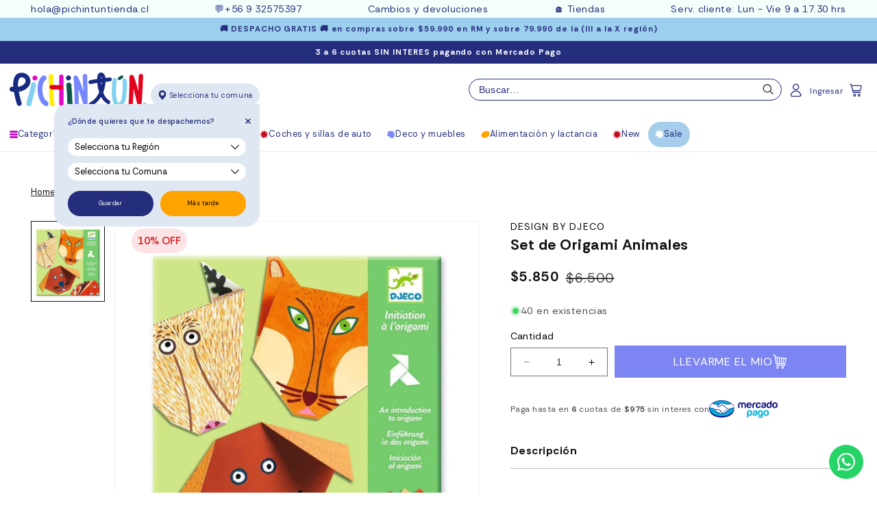

--- FILE ---
content_type: text/html; charset=utf-8
request_url: https://www.pichintun.com/products/juego-de-manualidades-the-flower-garden
body_size: 70965
content:
<!doctype html>
<html class="no-js" lang="es">
  <head>
    <meta charset="utf-8">
    <meta http-equiv="X-UA-Compatible" content="IE=edge">
    <meta name="viewport" content="width=device-width, initial-scale=1, maximum-scale=1">
    <meta name="theme-color" content=""><link rel="icon" type="image/png" href="//www.pichintun.com/cdn/shop/files/Pichintun-favicon-P-circulo_a2bef181-f706-45e2-ba8b-7eeee1882d18.png?crop=center&height=32&v=1738749034&width=32"><link rel="preconnect" href="https://fonts.shopifycdn.com" crossorigin>


    


    <script src="//www.pichintun.com/cdn/shop/t/48/assets/constants.js?v=58251544750838685771759259375" defer="defer"></script>
    <script src="//www.pichintun.com/cdn/shop/t/48/assets/pubsub.js?v=158357773527763999511759259390" defer="defer"></script>
    <script src="//www.pichintun.com/cdn/shop/t/48/assets/global.js?v=174265002982414298401759259380" defer="defer"></script><script>window.performance && window.performance.mark && window.performance.mark('shopify.content_for_header.start');</script><meta name="google-site-verification" content="oSEucgsiksYT8Ho1kP5Hq-CZc3TMoW35qIoBhwylJAo">
<meta name="google-site-verification" content="Xd53Xi-f50vQ-jSPXYc02rTcohTRbSaKth3fj8vtX-c">
<meta name="facebook-domain-verification" content="fl1gzfg0lkxqcz94l1lca5ne6jkz97">
<meta id="shopify-digital-wallet" name="shopify-digital-wallet" content="/8101494842/digital_wallets/dialog">
<link rel="alternate" type="application/json+oembed" href="https://www.pichintun.com/products/juego-de-manualidades-the-flower-garden.oembed">
<script async="async" src="/checkouts/internal/preloads.js?locale=es-CL"></script>
<script id="shopify-features" type="application/json">{"accessToken":"73db60b61a70588ec01539d2eb510e96","betas":["rich-media-storefront-analytics"],"domain":"www.pichintun.com","predictiveSearch":true,"shopId":8101494842,"locale":"es"}</script>
<script>var Shopify = Shopify || {};
Shopify.shop = "pichintun.myshopify.com";
Shopify.locale = "es";
Shopify.currency = {"active":"CLP","rate":"1.0"};
Shopify.country = "CL";
Shopify.theme = {"name":"CYBER 2025","id":146521686191,"schema_name":"Dawn51 - Lab51","schema_version":"5.12.14","theme_store_id":null,"role":"main"};
Shopify.theme.handle = "null";
Shopify.theme.style = {"id":null,"handle":null};
Shopify.cdnHost = "www.pichintun.com/cdn";
Shopify.routes = Shopify.routes || {};
Shopify.routes.root = "/";</script>
<script type="module">!function(o){(o.Shopify=o.Shopify||{}).modules=!0}(window);</script>
<script>!function(o){function n(){var o=[];function n(){o.push(Array.prototype.slice.apply(arguments))}return n.q=o,n}var t=o.Shopify=o.Shopify||{};t.loadFeatures=n(),t.autoloadFeatures=n()}(window);</script>
<script id="shop-js-analytics" type="application/json">{"pageType":"product"}</script>
<script defer="defer" async type="module" src="//www.pichintun.com/cdn/shopifycloud/shop-js/modules/v2/client.init-shop-cart-sync_BFpxDrjM.es.esm.js"></script>
<script defer="defer" async type="module" src="//www.pichintun.com/cdn/shopifycloud/shop-js/modules/v2/chunk.common_CnP21gUX.esm.js"></script>
<script defer="defer" async type="module" src="//www.pichintun.com/cdn/shopifycloud/shop-js/modules/v2/chunk.modal_D61HrJrg.esm.js"></script>
<script type="module">
  await import("//www.pichintun.com/cdn/shopifycloud/shop-js/modules/v2/client.init-shop-cart-sync_BFpxDrjM.es.esm.js");
await import("//www.pichintun.com/cdn/shopifycloud/shop-js/modules/v2/chunk.common_CnP21gUX.esm.js");
await import("//www.pichintun.com/cdn/shopifycloud/shop-js/modules/v2/chunk.modal_D61HrJrg.esm.js");

  window.Shopify.SignInWithShop?.initShopCartSync?.({"fedCMEnabled":true,"windoidEnabled":true});

</script>
<script>(function() {
  var isLoaded = false;
  function asyncLoad() {
    if (isLoaded) return;
    isLoaded = true;
    var urls = ["https:\/\/cdn.nfcube.com\/f50c4fbc6971949e00b4125f87147a99.js?shop=pichintun.myshopify.com","https:\/\/loox.io\/widget\/E1xfnKKPmT\/loox.1666095761243.js?shop=pichintun.myshopify.com","\/\/searchserverapi1.com\/widgets\/shopify\/init.js?a=7j6a9V2r9e\u0026shop=pichintun.myshopify.com","https:\/\/cdn.shopify.com\/s\/files\/1\/0081\/0149\/4842\/t\/48\/assets\/yoast-active-script.js?v=1759259409\u0026shop=pichintun.myshopify.com","https:\/\/cdn.shopify.com\/s\/files\/1\/0081\/0149\/4842\/t\/48\/assets\/yoast-active-script.js?v=1759259409\u0026shop=pichintun.myshopify.com"];
    for (var i = 0; i < urls.length; i++) {
      var s = document.createElement('script');
      s.type = 'text/javascript';
      s.async = true;
      s.src = urls[i];
      var x = document.getElementsByTagName('script')[0];
      x.parentNode.insertBefore(s, x);
    }
  };
  if(window.attachEvent) {
    window.attachEvent('onload', asyncLoad);
  } else {
    window.addEventListener('load', asyncLoad, false);
  }
})();</script>
<script id="__st">var __st={"a":8101494842,"offset":-10800,"reqid":"ea15545f-e147-4be3-83bf-396264840dee-1769918115","pageurl":"www.pichintun.com\/products\/juego-de-manualidades-the-flower-garden","u":"ee47bc83da71","p":"product","rtyp":"product","rid":6560005193903};</script>
<script>window.ShopifyPaypalV4VisibilityTracking = true;</script>
<script id="captcha-bootstrap">!function(){'use strict';const t='contact',e='account',n='new_comment',o=[[t,t],['blogs',n],['comments',n],[t,'customer']],c=[[e,'customer_login'],[e,'guest_login'],[e,'recover_customer_password'],[e,'create_customer']],r=t=>t.map((([t,e])=>`form[action*='/${t}']:not([data-nocaptcha='true']) input[name='form_type'][value='${e}']`)).join(','),a=t=>()=>t?[...document.querySelectorAll(t)].map((t=>t.form)):[];function s(){const t=[...o],e=r(t);return a(e)}const i='password',u='form_key',d=['recaptcha-v3-token','g-recaptcha-response','h-captcha-response',i],f=()=>{try{return window.sessionStorage}catch{return}},m='__shopify_v',_=t=>t.elements[u];function p(t,e,n=!1){try{const o=window.sessionStorage,c=JSON.parse(o.getItem(e)),{data:r}=function(t){const{data:e,action:n}=t;return t[m]||n?{data:e,action:n}:{data:t,action:n}}(c);for(const[e,n]of Object.entries(r))t.elements[e]&&(t.elements[e].value=n);n&&o.removeItem(e)}catch(o){console.error('form repopulation failed',{error:o})}}const l='form_type',E='cptcha';function T(t){t.dataset[E]=!0}const w=window,h=w.document,L='Shopify',v='ce_forms',y='captcha';let A=!1;((t,e)=>{const n=(g='f06e6c50-85a8-45c8-87d0-21a2b65856fe',I='https://cdn.shopify.com/shopifycloud/storefront-forms-hcaptcha/ce_storefront_forms_captcha_hcaptcha.v1.5.2.iife.js',D={infoText:'Protegido por hCaptcha',privacyText:'Privacidad',termsText:'Términos'},(t,e,n)=>{const o=w[L][v],c=o.bindForm;if(c)return c(t,g,e,D).then(n);var r;o.q.push([[t,g,e,D],n]),r=I,A||(h.body.append(Object.assign(h.createElement('script'),{id:'captcha-provider',async:!0,src:r})),A=!0)});var g,I,D;w[L]=w[L]||{},w[L][v]=w[L][v]||{},w[L][v].q=[],w[L][y]=w[L][y]||{},w[L][y].protect=function(t,e){n(t,void 0,e),T(t)},Object.freeze(w[L][y]),function(t,e,n,w,h,L){const[v,y,A,g]=function(t,e,n){const i=e?o:[],u=t?c:[],d=[...i,...u],f=r(d),m=r(i),_=r(d.filter((([t,e])=>n.includes(e))));return[a(f),a(m),a(_),s()]}(w,h,L),I=t=>{const e=t.target;return e instanceof HTMLFormElement?e:e&&e.form},D=t=>v().includes(t);t.addEventListener('submit',(t=>{const e=I(t);if(!e)return;const n=D(e)&&!e.dataset.hcaptchaBound&&!e.dataset.recaptchaBound,o=_(e),c=g().includes(e)&&(!o||!o.value);(n||c)&&t.preventDefault(),c&&!n&&(function(t){try{if(!f())return;!function(t){const e=f();if(!e)return;const n=_(t);if(!n)return;const o=n.value;o&&e.removeItem(o)}(t);const e=Array.from(Array(32),(()=>Math.random().toString(36)[2])).join('');!function(t,e){_(t)||t.append(Object.assign(document.createElement('input'),{type:'hidden',name:u})),t.elements[u].value=e}(t,e),function(t,e){const n=f();if(!n)return;const o=[...t.querySelectorAll(`input[type='${i}']`)].map((({name:t})=>t)),c=[...d,...o],r={};for(const[a,s]of new FormData(t).entries())c.includes(a)||(r[a]=s);n.setItem(e,JSON.stringify({[m]:1,action:t.action,data:r}))}(t,e)}catch(e){console.error('failed to persist form',e)}}(e),e.submit())}));const S=(t,e)=>{t&&!t.dataset[E]&&(n(t,e.some((e=>e===t))),T(t))};for(const o of['focusin','change'])t.addEventListener(o,(t=>{const e=I(t);D(e)&&S(e,y())}));const B=e.get('form_key'),M=e.get(l),P=B&&M;t.addEventListener('DOMContentLoaded',(()=>{const t=y();if(P)for(const e of t)e.elements[l].value===M&&p(e,B);[...new Set([...A(),...v().filter((t=>'true'===t.dataset.shopifyCaptcha))])].forEach((e=>S(e,t)))}))}(h,new URLSearchParams(w.location.search),n,t,e,['guest_login'])})(!1,!0)}();</script>
<script integrity="sha256-4kQ18oKyAcykRKYeNunJcIwy7WH5gtpwJnB7kiuLZ1E=" data-source-attribution="shopify.loadfeatures" defer="defer" src="//www.pichintun.com/cdn/shopifycloud/storefront/assets/storefront/load_feature-a0a9edcb.js" crossorigin="anonymous"></script>
<script data-source-attribution="shopify.dynamic_checkout.dynamic.init">var Shopify=Shopify||{};Shopify.PaymentButton=Shopify.PaymentButton||{isStorefrontPortableWallets:!0,init:function(){window.Shopify.PaymentButton.init=function(){};var t=document.createElement("script");t.src="https://www.pichintun.com/cdn/shopifycloud/portable-wallets/latest/portable-wallets.es.js",t.type="module",document.head.appendChild(t)}};
</script>
<script data-source-attribution="shopify.dynamic_checkout.buyer_consent">
  function portableWalletsHideBuyerConsent(e){var t=document.getElementById("shopify-buyer-consent"),n=document.getElementById("shopify-subscription-policy-button");t&&n&&(t.classList.add("hidden"),t.setAttribute("aria-hidden","true"),n.removeEventListener("click",e))}function portableWalletsShowBuyerConsent(e){var t=document.getElementById("shopify-buyer-consent"),n=document.getElementById("shopify-subscription-policy-button");t&&n&&(t.classList.remove("hidden"),t.removeAttribute("aria-hidden"),n.addEventListener("click",e))}window.Shopify?.PaymentButton&&(window.Shopify.PaymentButton.hideBuyerConsent=portableWalletsHideBuyerConsent,window.Shopify.PaymentButton.showBuyerConsent=portableWalletsShowBuyerConsent);
</script>
<script data-source-attribution="shopify.dynamic_checkout.cart.bootstrap">document.addEventListener("DOMContentLoaded",(function(){function t(){return document.querySelector("shopify-accelerated-checkout-cart, shopify-accelerated-checkout")}if(t())Shopify.PaymentButton.init();else{new MutationObserver((function(e,n){t()&&(Shopify.PaymentButton.init(),n.disconnect())})).observe(document.body,{childList:!0,subtree:!0})}}));
</script>
<script id="sections-script" data-sections="header" defer="defer" src="//www.pichintun.com/cdn/shop/t/48/compiled_assets/scripts.js?v=82544"></script>
<script>window.performance && window.performance.mark && window.performance.mark('shopify.content_for_header.end');</script>


    <link rel="preconnect" href="https://fonts.googleapis.com">
    <link rel="preconnect" href="https://fonts.gstatic.com" crossorigin>
    <link href="https://fonts.googleapis.com/css2?family=Rethink+Sans:ital,wght@0,400..800;1,400..800&display=swap" rel="stylesheet">

    <style data-shopify>
      @font-face {
  font-family: Assistant;
  font-weight: 400;
  font-style: normal;
  font-display: swap;
  src: url("//www.pichintun.com/cdn/fonts/assistant/assistant_n4.9120912a469cad1cc292572851508ca49d12e768.woff2") format("woff2"),
       url("//www.pichintun.com/cdn/fonts/assistant/assistant_n4.6e9875ce64e0fefcd3f4446b7ec9036b3ddd2985.woff") format("woff");
}

      @font-face {
  font-family: Assistant;
  font-weight: 700;
  font-style: normal;
  font-display: swap;
  src: url("//www.pichintun.com/cdn/fonts/assistant/assistant_n7.bf44452348ec8b8efa3aa3068825305886b1c83c.woff2") format("woff2"),
       url("//www.pichintun.com/cdn/fonts/assistant/assistant_n7.0c887fee83f6b3bda822f1150b912c72da0f7b64.woff") format("woff");
}

      
      
      @font-face {
  font-family: Assistant;
  font-weight: 400;
  font-style: normal;
  font-display: swap;
  src: url("//www.pichintun.com/cdn/fonts/assistant/assistant_n4.9120912a469cad1cc292572851508ca49d12e768.woff2") format("woff2"),
       url("//www.pichintun.com/cdn/fonts/assistant/assistant_n4.6e9875ce64e0fefcd3f4446b7ec9036b3ddd2985.woff") format("woff");
}


      
        :root,
        .color-background-1 {
          --color-background: 255,255,255;
        
          --gradient-background: #ffffff;
        

        

        --color-foreground: 18,18,18;
        --color-background-contrast: 191,191,191;
        --color-shadow: 18,18,18;
        --color-button: 18,18,18;
        --color-button-text: 255,255,255;
        --color-secondary-button: 255,255,255;
        --color-secondary-button-text: 18,18,18;
        --color-link: 18,18,18;
        --color-badge-foreground: 18,18,18;
        --color-badge-background: 255,255,255;
        --color-badge-border: 18,18,18;
        --payment-terms-background-color: rgb(255 255 255);
      }
      
        
        .color-background-2 {
          --color-background: 243,243,243;
        
          --gradient-background: #f3f3f3;
        

        

        --color-foreground: 18,18,18;
        --color-background-contrast: 179,179,179;
        --color-shadow: 18,18,18;
        --color-button: 18,18,18;
        --color-button-text: 243,243,243;
        --color-secondary-button: 243,243,243;
        --color-secondary-button-text: 18,18,18;
        --color-link: 18,18,18;
        --color-badge-foreground: 18,18,18;
        --color-badge-background: 243,243,243;
        --color-badge-border: 18,18,18;
        --payment-terms-background-color: rgb(243 243 243);
      }
      
        
        .color-inverse {
          --color-background: 36,40,51;
        
          --gradient-background: #242833;
        

        

        --color-foreground: 255,255,255;
        --color-background-contrast: 47,52,66;
        --color-shadow: 18,18,18;
        --color-button: 255,255,255;
        --color-button-text: 0,0,0;
        --color-secondary-button: 36,40,51;
        --color-secondary-button-text: 255,255,255;
        --color-link: 255,255,255;
        --color-badge-foreground: 255,255,255;
        --color-badge-background: 36,40,51;
        --color-badge-border: 255,255,255;
        --payment-terms-background-color: rgb(36 40 51);
      }
      
        
        .color-accent-1 {
          --color-background: 0,0,0;
        
          --gradient-background: rgba(0,0,0,0);
        

        

        --color-foreground: 255,255,255;
        --color-background-contrast: 128,128,128;
        --color-shadow: 18,18,18;
        --color-button: 255,255,255;
        --color-button-text: 18,18,18;
        --color-secondary-button: 0,0,0;
        --color-secondary-button-text: 255,255,255;
        --color-link: 255,255,255;
        --color-badge-foreground: 255,255,255;
        --color-badge-background: 0,0,0;
        --color-badge-border: 255,255,255;
        --payment-terms-background-color: rgb(0 0 0);
      }
      
        
        .color-accent-2 {
          --color-background: 51,79,180;
        
          --gradient-background: #334fb4;
        

        

        --color-foreground: 255,255,255;
        --color-background-contrast: 23,35,81;
        --color-shadow: 18,18,18;
        --color-button: 255,255,255;
        --color-button-text: 51,79,180;
        --color-secondary-button: 51,79,180;
        --color-secondary-button-text: 255,255,255;
        --color-link: 255,255,255;
        --color-badge-foreground: 255,255,255;
        --color-badge-background: 51,79,180;
        --color-badge-border: 255,255,255;
        --payment-terms-background-color: rgb(51 79 180);
      }
      
        
        .color-scheme-142ac1e2-8852-4494-bc6a-c549ad81cf87 {
          --color-background: 255,255,255;
        
          --gradient-background: #ffffff;
        

        

        --color-foreground: 18,18,18;
        --color-background-contrast: 191,191,191;
        --color-shadow: 18,18,18;
        --color-button: 18,18,18;
        --color-button-text: 255,255,255;
        --color-secondary-button: 255,255,255;
        --color-secondary-button-text: 18,18,18;
        --color-link: 18,18,18;
        --color-badge-foreground: 18,18,18;
        --color-badge-background: 255,255,255;
        --color-badge-border: 18,18,18;
        --payment-terms-background-color: rgb(255 255 255);
      }
      
        
        .color-scheme-8de5228c-af32-494d-abab-a115f8f1d90a {
          --color-background: 156,207,237;
        
          --gradient-background: #9ccfed;
        

        

        --color-foreground: 36,46,125;
        --color-background-contrast: 48,155,217;
        --color-shadow: 18,18,18;
        --color-button: 18,18,18;
        --color-button-text: 255,255,255;
        --color-secondary-button: 156,207,237;
        --color-secondary-button-text: 18,18,18;
        --color-link: 18,18,18;
        --color-badge-foreground: 36,46,125;
        --color-badge-background: 156,207,237;
        --color-badge-border: 36,46,125;
        --payment-terms-background-color: rgb(156 207 237);
      }
      
        
        .color-scheme-beb57487-d690-4f68-9fc8-b57409746030 {
          --color-background: 255,255,255;
        
          --gradient-background: #ffffff;
        

        

        --color-foreground: 18,18,18;
        --color-background-contrast: 191,191,191;
        --color-shadow: 18,18,18;
        --color-button: 18,18,18;
        --color-button-text: 255,255,255;
        --color-secondary-button: 255,255,255;
        --color-secondary-button-text: 18,18,18;
        --color-link: 18,18,18;
        --color-badge-foreground: 18,18,18;
        --color-badge-background: 255,255,255;
        --color-badge-border: 18,18,18;
        --payment-terms-background-color: rgb(255 255 255);
      }
      
        
        .color-scheme-83445725-6112-4d87-898b-3abf72ebcaaa {
          --color-background: 255,255,255;
        
          --gradient-background: #ffffff;
        

        

        --color-foreground: 36,46,125;
        --color-background-contrast: 191,191,191;
        --color-shadow: 18,18,18;
        --color-button: 18,18,18;
        --color-button-text: 255,255,255;
        --color-secondary-button: 255,255,255;
        --color-secondary-button-text: 18,18,18;
        --color-link: 18,18,18;
        --color-badge-foreground: 36,46,125;
        --color-badge-background: 255,255,255;
        --color-badge-border: 36,46,125;
        --payment-terms-background-color: rgb(255 255 255);
      }
      
        
        .color-scheme-99320c90-e94f-4920-9872-4ae02055831e {
          --color-background: 194,13,194;
        
          --gradient-background: #c20dc2;
        

        

        --color-foreground: 255,255,255;
        --color-background-contrast: 75,5,75;
        --color-shadow: 194,13,194;
        --color-button: 194,13,194;
        --color-button-text: 255,255,255;
        --color-secondary-button: 194,13,194;
        --color-secondary-button-text: 194,13,194;
        --color-link: 194,13,194;
        --color-badge-foreground: 255,255,255;
        --color-badge-background: 194,13,194;
        --color-badge-border: 255,255,255;
        --payment-terms-background-color: rgb(194 13 194);
      }
      

      body, .color-background-1, .color-background-2, .color-inverse, .color-accent-1, .color-accent-2, .color-scheme-142ac1e2-8852-4494-bc6a-c549ad81cf87, .color-scheme-8de5228c-af32-494d-abab-a115f8f1d90a, .color-scheme-beb57487-d690-4f68-9fc8-b57409746030, .color-scheme-83445725-6112-4d87-898b-3abf72ebcaaa, .color-scheme-99320c90-e94f-4920-9872-4ae02055831e {
        color: rgba(var(--color-foreground), 0.75);
        background-color: rgb(var(--color-background));
      }

      :root {
        --font-body-family: "Rethink Sans", sans-serif;
        --font-body-style: normal;
        --font-body-weight: 400;
        --font-body-weight-bold: 700;

        --font-heading-family: "Rethink Sans", sans-serif;
        --font-heading-style: normal;
        --font-heading-weight: 700;

        --font-body-scale: 0.9;
        --font-heading-scale: 1.0;

        --media-padding: px;
        --media-border-opacity: 0.05;
        --media-border-width: 1px;
        --media-radius: 0px;
        --media-shadow-opacity: 0.0;
        --media-shadow-horizontal-offset: 0px;
        --media-shadow-vertical-offset: 4px;
        --media-shadow-blur-radius: 5px;
        --media-shadow-visible: 0;

        --page-width: 150rem;
        --page-width-margin: 0rem;

        --product-card-image-padding: 0.0rem;
        --product-card-corner-radius: 0.0rem;
        --product-card-text-alignment: left;
        --product-card-border-width: 0.0rem;
        --product-card-border-opacity: 0.1;
        --product-card-shadow-opacity: 0.0;
        --product-card-shadow-visible: 0;
        --product-card-shadow-horizontal-offset: 0.0rem;
        --product-card-shadow-vertical-offset: 0.4rem;
        --product-card-shadow-blur-radius: 0.5rem;

        --collection-card-image-padding: 0.0rem;
        --collection-card-corner-radius: 0.0rem;
        --collection-card-text-alignment: left;
        --collection-card-border-width: 0.0rem;
        --collection-card-border-opacity: 0.1;
        --collection-card-shadow-opacity: 0.0;
        --collection-card-shadow-visible: 0;
        --collection-card-shadow-horizontal-offset: 0.0rem;
        --collection-card-shadow-vertical-offset: 0.4rem;
        --collection-card-shadow-blur-radius: 0.5rem;

        --blog-card-image-padding: 0.0rem;
        --blog-card-corner-radius: 0.0rem;
        --blog-card-text-alignment: left;
        --blog-card-border-width: 0.0rem;
        --blog-card-border-opacity: 0.1;
        --blog-card-shadow-opacity: 0.0;
        --blog-card-shadow-visible: 0;
        --blog-card-shadow-horizontal-offset: 0.0rem;
        --blog-card-shadow-vertical-offset: 0.4rem;
        --blog-card-shadow-blur-radius: 0.5rem;

        --badge-corner-radius: 4.0rem;

        --popup-border-width: 1px;
        --popup-border-opacity: 0.1;
        --popup-corner-radius: 0px;
        --popup-shadow-opacity: 0.0;
        --popup-shadow-horizontal-offset: 0px;
        --popup-shadow-vertical-offset: 4px;
        --popup-shadow-blur-radius: 5px;

        --drawer-border-width: 1px;
        --drawer-border-opacity: 0.1;
        --drawer-shadow-opacity: 0.0;
        --drawer-shadow-horizontal-offset: 0px;
        --drawer-shadow-vertical-offset: 4px;
        --drawer-shadow-blur-radius: 5px;

        --spacing-sections-desktop: 0px;
        --spacing-sections-mobile: 0px;

        --grid-desktop-vertical-spacing: 8px;
        --grid-desktop-horizontal-spacing: 8px;
        --grid-mobile-vertical-spacing: 4px;
        --grid-mobile-horizontal-spacing: 4px;

        --text-boxes-border-opacity: 0.1;
        --text-boxes-border-width: 0px;
        --text-boxes-radius: 0px;
        --text-boxes-shadow-opacity: 0.0;
        --text-boxes-shadow-visible: 0;
        --text-boxes-shadow-horizontal-offset: 0px;
        --text-boxes-shadow-vertical-offset: 4px;
        --text-boxes-shadow-blur-radius: 5px;

        --buttons-radius: 0px;
        --buttons-radius-outset: 0px;
        --buttons-border-width: 0px;
        --buttons-border-opacity: 1.0;
        --buttons-shadow-opacity: 0.0;
        --buttons-shadow-visible: 0;
        --buttons-shadow-horizontal-offset: 0px;
        --buttons-shadow-vertical-offset: 4px;
        --buttons-shadow-blur-radius: 5px;
        --buttons-border-offset: 0px;

        --inputs-radius: 0px;
        --inputs-border-width: 1px;
        --inputs-border-opacity: 0.55;
        --inputs-shadow-opacity: 0.0;
        --inputs-shadow-horizontal-offset: 0px;
        --inputs-margin-offset: 0px;
        --inputs-shadow-vertical-offset: 4px;
        --inputs-shadow-blur-radius: 5px;
        --inputs-radius-outset: 0px;

        --variant-pills-radius: 40px;
        --variant-pills-border-width: 1px;
        --variant-pills-border-opacity: 0.55;
        --variant-pills-shadow-opacity: 0.0;
        --variant-pills-shadow-horizontal-offset: 0px;
        --variant-pills-shadow-vertical-offset: 4px;
        --variant-pills-shadow-blur-radius: 5px;

        /*** L A B 5 1   N U E V O ***/

        /* Botón Primario */

        --button_back_color: #7c85f2;
        --button_border_color: 124, 133, 242;
        --button_text_color: #ffffff;
        --button_shadow_color: 255, 255, 255;

        --button_back_color_hover: #c0c7f6;
        --button_border_color_hover: 192, 199, 246;
        --button_text_color_hover: #fcfcfc;
        --button_shadow_color_hover: 255, 255, 255;

        /* Botón Secundario */

        --secondary_button_back_color: #7c85f2;
        --secondary_button_border_color: 0, 0, 0;
        --secondary_button_text_color: #ffffff;
        --secondary_button_shadow_color: 0, 0, 0;

        --secondary_button_back_color_hover: #c0c7f6;
        --secondary_button_border_color_hover: 192, 199, 246;
        --secondary_button_text_color_hover: #ffffff;
        --secondary_button_shadow_color_hover: 0, 0, 0;

        /* Offset Hover */

        --shadow-horizontal-offset-hover: 10px;
        --shadow-vertical-offset-hover: 10px;

        /* Pills Colors */

        --pills_border_color: 243, 200, 175;
        --pills_background_color: #f3c8af;
        --pills_text_color: #000000;
        --pills_shadow_color: 0, 0, 0;

        --pills_border_color_hover: 209, 106, 29;
        --pills_background_color_hover: #d16a1d;
        --pills_text_color_hover: #ffffff;
        --pills_shadow_color_hover: 0, 0, 0;

        --pills_border_color_checked: 209, 106, 29;
        --pills_background_color_checked: #d16a1d;
        --pills_text_color_checked: #ffffff;
        --pills_shadow_color_checked: 0, 0, 0;

        /* Input Colors */

        --inputs_background_color: #ffffff;
        --inputs_border_color: 0, 0, 0;
        --inputs_text_color: #000000;
        --inputs_shadow_color: 0, 0, 0;

        --inputs_background_color_hover: #f2f2f2;
        --inputs_border_color_hover: 0, 0, 0;
        --inputs_text_color_hover: #000000;
        --inputs_shadow_color_hover: 0, 0, 0;

        /* Card Colors */

        --card_border_color: 255, 248, 245;

        /* Fam Colors*/

        --fam_border_color: #5D5D5D;
        --fam_border_color_select: #000000;
        --fam_collection_image_size: 100%;
        --fam_product_toggle_background: #5D5D5D;
        --fam_product_toggle_color: #ffffff;
      }

      *,
      *::before,
      *::after {
        box-sizing: inherit;
      }

      html {
        box-sizing: border-box;
        font-size: calc(var(--font-body-scale) * 62.5%);
        height: 100%;
      }

      body {
        display: grid;
        grid-template-rows: auto auto 1fr auto;
        grid-template-columns: 100%;
        min-height: 100%;
        margin: 0;
        font-size: 1.5rem;
        letter-spacing: 0.06rem;
        line-height: calc(1 + 0.8 / var(--font-body-scale));
        font-family: var(--font-body-family);
        font-style: var(--font-body-style);
        font-weight: var(--font-body-weight);
      }

      @media screen and (min-width: 750px) {
        body {
          font-size: 1.6rem;
        }
      }
    </style>

    <link href="//www.pichintun.com/cdn/shop/t/48/assets/lab51-grid.css?v=27473631993031411921759259382" rel="stylesheet" type="text/css" media="all" />
    <link href="//www.pichintun.com/cdn/shop/t/48/assets/base.css?v=36232175148822782541759259337" rel="stylesheet" type="text/css" media="all" />

      <link rel="preload" as="font" href="//www.pichintun.com/cdn/fonts/assistant/assistant_n4.9120912a469cad1cc292572851508ca49d12e768.woff2" type="font/woff2" crossorigin>
      

      <link rel="preload" as="font" href="//www.pichintun.com/cdn/fonts/assistant/assistant_n4.9120912a469cad1cc292572851508ca49d12e768.woff2" type="font/woff2" crossorigin>
      
<link
        rel="stylesheet"
        href="//www.pichintun.com/cdn/shop/t/48/assets/component-predictive-search.css?v=146667546555085180871759259365"
        media="print"
        onload="this.media='all'"
      ><script>
      document.documentElement.className = document.documentElement.className.replace('no-js', 'js');
      if (Shopify.designMode) {
        document.documentElement.classList.add('shopify-design-mode');
      }
    </script>
    <link rel="stylesheet" href="https://cdn.jsdelivr.net/npm/swiper@9/swiper-bundle.min.css">
    <script src="https://cdn.jsdelivr.net/npm/swiper@9/swiper-bundle.min.js"></script>
    <script src="https://ajax.googleapis.com/ajax/libs/jquery/2.2.4/jquery.min.js"></script>
  <!-- BEGIN app block: shopify://apps/power-tools-filter-menu/blocks/fonts/6ae6bf19-7d76-44e9-9e0e-5df155960acd --><!-- BEGIN app snippet: filter-menu-fonts-css --><style>
  
  
  
  .filter-group h4 {
    font-size: 13px;
    
    font-weight: 600;
  }
  .filter-group.pt-accordion-group h4:after {
    line-height: 17px;
  }
  .pt-filter-drawer .pt-filter-drawer-header {
    font-size: 13px;
    
    font-weight: 600;
  }
  .filter-group li a, .filter-group li a:visited, .filter-group .collection-count {
    font-size: 13px;
    
    font-weight: 100;
  }
  .filter-group li div {
    line-height: 30px;
  }
  .filter-menu-none-selected li a, .has_collection_counts a {
    margin-right: 32.5px;
  }
  
  .filter-menu .pt-display-dropdown .menu-trigger {
    font-size: 13px;
    
    font-weight: 100;
    padding: 0 26px 0 15px;
    line-height: 24px;
    height: 26px;
  }
  .pt-display-smallbox ul li .collection-name {
    font-size: 13px;
  }
</style>
<!-- END app snippet -->
<!-- END app block --><!-- BEGIN app block: shopify://apps/power-tools-filter-menu/blocks/accordions/6ae6bf19-7d76-44e9-9e0e-5df155960acd --><script>
  (window.powerToolsSettings = window.powerToolsSettings || {}).groupClasses = (window.powerToolsSettings.groupClasses || []).concat(["pt-accordion-group","pt-group-expanded"]);
  (window.powerToolsSettings = window.powerToolsSettings || {}).selectedClasses = (window.powerToolsSettings.selectedClasses || []).concat("pt-group-expanded");</script>
<!-- END app block --><!-- BEGIN app block: shopify://apps/frequently-bought/blocks/app-embed-block/b1a8cbea-c844-4842-9529-7c62dbab1b1f --><script>
    window.codeblackbelt = window.codeblackbelt || {};
    window.codeblackbelt.shop = window.codeblackbelt.shop || 'pichintun.myshopify.com';
    
        window.codeblackbelt.productId = 6560005193903;</script><script src="//cdn.codeblackbelt.com/widgets/frequently-bought-together/main.min.js?version=2026020100-0300" async></script>
 <!-- END app block --><!-- BEGIN app block: shopify://apps/klaviyo-email-marketing-sms/blocks/klaviyo-onsite-embed/2632fe16-c075-4321-a88b-50b567f42507 -->












  <script async src="https://static.klaviyo.com/onsite/js/TuiYQD/klaviyo.js?company_id=TuiYQD"></script>
  <script>!function(){if(!window.klaviyo){window._klOnsite=window._klOnsite||[];try{window.klaviyo=new Proxy({},{get:function(n,i){return"push"===i?function(){var n;(n=window._klOnsite).push.apply(n,arguments)}:function(){for(var n=arguments.length,o=new Array(n),w=0;w<n;w++)o[w]=arguments[w];var t="function"==typeof o[o.length-1]?o.pop():void 0,e=new Promise((function(n){window._klOnsite.push([i].concat(o,[function(i){t&&t(i),n(i)}]))}));return e}}})}catch(n){window.klaviyo=window.klaviyo||[],window.klaviyo.push=function(){var n;(n=window._klOnsite).push.apply(n,arguments)}}}}();</script>

  
    <script id="viewed_product">
      if (item == null) {
        var _learnq = _learnq || [];

        var MetafieldReviews = null
        var MetafieldYotpoRating = null
        var MetafieldYotpoCount = null
        var MetafieldLooxRating = null
        var MetafieldLooxCount = null
        var okendoProduct = null
        var okendoProductReviewCount = null
        var okendoProductReviewAverageValue = null
        try {
          // The following fields are used for Customer Hub recently viewed in order to add reviews.
          // This information is not part of __kla_viewed. Instead, it is part of __kla_viewed_reviewed_items
          MetafieldReviews = {};
          MetafieldYotpoRating = null
          MetafieldYotpoCount = null
          MetafieldLooxRating = null
          MetafieldLooxCount = null

          okendoProduct = null
          // If the okendo metafield is not legacy, it will error, which then requires the new json formatted data
          if (okendoProduct && 'error' in okendoProduct) {
            okendoProduct = null
          }
          okendoProductReviewCount = okendoProduct ? okendoProduct.reviewCount : null
          okendoProductReviewAverageValue = okendoProduct ? okendoProduct.reviewAverageValue : null
        } catch (error) {
          console.error('Error in Klaviyo onsite reviews tracking:', error);
        }

        var item = {
          Name: "Juego de manualidades The Flower Garden",
          ProductID: 6560005193903,
          Categories: ["5 a 7 años","7 años o más","All","Arte \/ Manualidades","Arte y manualidades","Artista -","Best Selling Products","CREATIV@","Design by Djeco","Entre $30.000 - $45.000","Juguetería y mas","Los más vendidos","Marcas Propias Pichintun","Newest Products","Nuevos productos","Oportunidades, encuentra los mejores descuentos","OrderlyEmails - Recommended Products","Productos con HASTA 20% de descuento","Regalos Imperdibles","revision precio","sobre 30000","SPO-filter-cee5b992b0d8b661e96cfd7c427e3b13","SPO-filter-eb4e4ad52867b6f4d95f01cd2a8f1c8a","Todas las Categorías","Todas las Edades","Todas las Marcas","Todo Djeco","Venta Especial"],
          ImageURL: "https://www.pichintun.com/cdn/shop/products/design-by-djeco-arte-y-manualidades-juego-de-manualidades-the-flower-garden-dj09330-30498944942255_grande.jpg?v=1628148432",
          URL: "https://www.pichintun.com/products/juego-de-manualidades-the-flower-garden",
          Brand: "Design By Djeco",
          Price: "$33.141",
          Value: "33,141",
          CompareAtPrice: "$38.990"
        };
        _learnq.push(['track', 'Viewed Product', item]);
        _learnq.push(['trackViewedItem', {
          Title: item.Name,
          ItemId: item.ProductID,
          Categories: item.Categories,
          ImageUrl: item.ImageURL,
          Url: item.URL,
          Metadata: {
            Brand: item.Brand,
            Price: item.Price,
            Value: item.Value,
            CompareAtPrice: item.CompareAtPrice
          },
          metafields:{
            reviews: MetafieldReviews,
            yotpo:{
              rating: MetafieldYotpoRating,
              count: MetafieldYotpoCount,
            },
            loox:{
              rating: MetafieldLooxRating,
              count: MetafieldLooxCount,
            },
            okendo: {
              rating: okendoProductReviewAverageValue,
              count: okendoProductReviewCount,
            }
          }
        }]);
      }
    </script>
  




  <script>
    window.klaviyoReviewsProductDesignMode = false
  </script>







<!-- END app block --><!-- BEGIN app block: shopify://apps/power-tools-filter-menu/blocks/colors/6ae6bf19-7d76-44e9-9e0e-5df155960acd --><script>
  (window.powerToolsSettings = window.powerToolsSettings || {}).classes = (window.powerToolsSettings.classes || []).concat(["swatch-type-swatch"]);
</script>
<!-- BEGIN app snippet: filter-menu-colors-css --><style>
  .pt_hidden_by_embed { display: none!important; }

  .filter-menu {
    background-color: rgba(0,0,0,0);
    border-radius: 3px;
    padding: 0px;
    border: 1px solid rgba(0,0,0,0);
  }
  .filter-group .filter-clear {
    background-color: #eeeeee;
    color: #222222;
  }
  .filter-group .filter-clear:hover {
    background-color: #dddddd;
    color: #222222;
  }
  .filter-group h4 {
    color: #242e7d;
    border-bottom: 1px solid #dfe7f2;
  }
  .filter-group + .filter-group h4 {
    border-top: 1px solid rgba(0,0,0,0);
  }
  .filter-group li a {
    text-indent: -21px;
    padding-left: 21px;
  }
  .filter-group li a, .filter-group li a:visited, .filter-group .collection-count {
    color: #222222;
  }
  .filter-group .collection-count {
    color: #888888;
  }
  .filter-group li.selected a {
    color: #333333;
  }
  .filter-group li:hover a {
    color: #444444;
  }
  i.check-icon,
  .pt-display-dropdown .filter-clear,
  .pt-display-dropdown .menu-trigger:after,
  .filter-group h4:after {
    color: #888888;
  }
  .selected i.check-icon {
    color: #444444;
  }
  i.check-icon:before,
  .pt-display-dropdown .filter-clear:before {
    content: "\e824";
    vertical-align: middle;
    height: 17px;
    line-height: 17px;
    width: 17px;
    font-size: 15px;
  }
  .is-safari i.check-icon:before {
    vertical-align: bottom;
  }
  a:hover i.check-icon:before {
    content: "\e825";
  }
  .selected i.check-icon:before {
    content: "\e826";
  }
  .selected a:hover i.check-icon:before {
    content: "\e827";
  }
  
  .pt-display-swatch ul li .collection-name {
    min-height: 17px;
  
    width: 31px;
    min-height: 31px;
  
  }
  .pt-display-swatch i.check-icon:before {
    content: "\e812";
  
    height: 31px;
    line-height: 31px;
    width: 31px;
    font-size: 29px;
  
  }
  .pt-display-swatch a:hover i.check-icon:before {
    content: "\e813";
  }
  .pt-display-swatch .selected i.check-icon:before {
    content: "\e814";
  }
  .pt-display-swatch .selected a:hover i.check-icon:before {
    content: "\e815";
  }.pt-display-swatch ul .filter-active-color-royal-blue .collection-name .check-icon,
  .pt-display-swatch ul .filter-active-colour-royal-blue .collection-name .check-icon,
  .pt-display-swatch ul .filter-active-royal-blue .collection-name .check-icon,
  .pt-display-swatch ul .filter-active-color_royal-blue .collection-name .check-icon,
  .pt-display-swatch ul .filter-active-colour_royal-blue .collection-name .check-icon {
    color: #4169e1;
  }.pt-display-swatch ul .filter-active-color-ivory .collection-name .check-icon,
  .pt-display-swatch ul .filter-active-colour-ivory .collection-name .check-icon,
  .pt-display-swatch ul .filter-active-ivory .collection-name .check-icon,
  .pt-display-swatch ul .filter-active-color_ivory .collection-name .check-icon,
  .pt-display-swatch ul .filter-active-colour_ivory .collection-name .check-icon {
    color: #FFFFF0;
  }.pt-display-swatch ul .filter-active-color-lavender .collection-name .check-icon,
  .pt-display-swatch ul .filter-active-colour-lavender .collection-name .check-icon,
  .pt-display-swatch ul .filter-active-lavender .collection-name .check-icon,
  .pt-display-swatch ul .filter-active-color_lavender .collection-name .check-icon,
  .pt-display-swatch ul .filter-active-colour_lavender .collection-name .check-icon {
    color: #E6E6FA;
  }.pt-display-swatch ul .filter-active-color-lilac .collection-name .check-icon,
  .pt-display-swatch ul .filter-active-colour-lilac .collection-name .check-icon,
  .pt-display-swatch ul .filter-active-lilac .collection-name .check-icon,
  .pt-display-swatch ul .filter-active-color_lilac .collection-name .check-icon,
  .pt-display-swatch ul .filter-active-colour_lilac .collection-name .check-icon {
    color: #c8a2c8;
  }.pt-display-swatch ul .filter-active-color-plum .collection-name .check-icon,
  .pt-display-swatch ul .filter-active-colour-plum .collection-name .check-icon,
  .pt-display-swatch ul .filter-active-plum .collection-name .check-icon,
  .pt-display-swatch ul .filter-active-color_plum .collection-name .check-icon,
  .pt-display-swatch ul .filter-active-colour_plum .collection-name .check-icon {
    color: #DDA0DD;
  }.pt-display-swatch ul .filter-active-color-fuchsia .collection-name .check-icon,
  .pt-display-swatch ul .filter-active-colour-fuchsia .collection-name .check-icon,
  .pt-display-swatch ul .filter-active-fuchsia .collection-name .check-icon,
  .pt-display-swatch ul .filter-active-color_fuchsia .collection-name .check-icon,
  .pt-display-swatch ul .filter-active-colour_fuchsia .collection-name .check-icon {
    color: #FF00FF;
  }.pt-display-swatch ul .filter-active-color-magenta .collection-name .check-icon,
  .pt-display-swatch ul .filter-active-colour-magenta .collection-name .check-icon,
  .pt-display-swatch ul .filter-active-magenta .collection-name .check-icon,
  .pt-display-swatch ul .filter-active-color_magenta .collection-name .check-icon,
  .pt-display-swatch ul .filter-active-colour_magenta .collection-name .check-icon {
    color: #FF00FF;
  }.pt-display-swatch ul .filter-active-color-indigo .collection-name .check-icon,
  .pt-display-swatch ul .filter-active-colour-indigo .collection-name .check-icon,
  .pt-display-swatch ul .filter-active-indigo .collection-name .check-icon,
  .pt-display-swatch ul .filter-active-color_indigo .collection-name .check-icon,
  .pt-display-swatch ul .filter-active-colour_indigo .collection-name .check-icon {
    color: #4B0082;
  }.pt-display-swatch ul .filter-active-color-peach .collection-name .check-icon,
  .pt-display-swatch ul .filter-active-colour-peach .collection-name .check-icon,
  .pt-display-swatch ul .filter-active-peach .collection-name .check-icon,
  .pt-display-swatch ul .filter-active-color_peach .collection-name .check-icon,
  .pt-display-swatch ul .filter-active-colour_peach .collection-name .check-icon {
    color: #FFDAB9;
  }.pt-display-swatch ul .filter-active-color-grape .collection-name .check-icon,
  .pt-display-swatch ul .filter-active-colour-grape .collection-name .check-icon,
  .pt-display-swatch ul .filter-active-grape .collection-name .check-icon,
  .pt-display-swatch ul .filter-active-color_grape .collection-name .check-icon,
  .pt-display-swatch ul .filter-active-colour_grape .collection-name .check-icon {
    color: #8B008B;
  }.pt-display-swatch ul .filter-active-color-teal .collection-name .check-icon,
  .pt-display-swatch ul .filter-active-colour-teal .collection-name .check-icon,
  .pt-display-swatch ul .filter-active-teal .collection-name .check-icon,
  .pt-display-swatch ul .filter-active-color_teal .collection-name .check-icon,
  .pt-display-swatch ul .filter-active-colour_teal .collection-name .check-icon {
    color: #008080;
  }.pt-display-swatch ul .filter-active-color-cyan .collection-name .check-icon,
  .pt-display-swatch ul .filter-active-colour-cyan .collection-name .check-icon,
  .pt-display-swatch ul .filter-active-cyan .collection-name .check-icon,
  .pt-display-swatch ul .filter-active-color_cyan .collection-name .check-icon,
  .pt-display-swatch ul .filter-active-colour_cyan .collection-name .check-icon {
    color: #00FFFF;
  }.pt-display-swatch ul .filter-active-color-champagne .collection-name .check-icon,
  .pt-display-swatch ul .filter-active-colour-champagne .collection-name .check-icon,
  .pt-display-swatch ul .filter-active-champagne .collection-name .check-icon,
  .pt-display-swatch ul .filter-active-color_champagne .collection-name .check-icon,
  .pt-display-swatch ul .filter-active-colour_champagne .collection-name .check-icon {
    color: #fad6a5;
  }.pt-display-swatch ul .filter-active-color-beige .collection-name .check-icon,
  .pt-display-swatch ul .filter-active-colour-beige .collection-name .check-icon,
  .pt-display-swatch ul .filter-active-beige .collection-name .check-icon,
  .pt-display-swatch ul .filter-active-color_beige .collection-name .check-icon,
  .pt-display-swatch ul .filter-active-colour_beige .collection-name .check-icon {
    color: #e4caab;
  }.pt-display-swatch ul .filter-active-color-black .collection-name .check-icon,
  .pt-display-swatch ul .filter-active-colour-black .collection-name .check-icon,
  .pt-display-swatch ul .filter-active-black .collection-name .check-icon,
  .pt-display-swatch ul .filter-active-color_black .collection-name .check-icon,
  .pt-display-swatch ul .filter-active-colour_black .collection-name .check-icon {
    color: #222;
  }.pt-display-swatch ul .filter-active-color-blue .collection-name .check-icon,
  .pt-display-swatch ul .filter-active-colour-blue .collection-name .check-icon,
  .pt-display-swatch ul .filter-active-blue .collection-name .check-icon,
  .pt-display-swatch ul .filter-active-color_blue .collection-name .check-icon,
  .pt-display-swatch ul .filter-active-colour_blue .collection-name .check-icon {
    color: #5566FF;
  }.pt-display-swatch ul .filter-active-color-brown .collection-name .check-icon,
  .pt-display-swatch ul .filter-active-colour-brown .collection-name .check-icon,
  .pt-display-swatch ul .filter-active-brown .collection-name .check-icon,
  .pt-display-swatch ul .filter-active-color_brown .collection-name .check-icon,
  .pt-display-swatch ul .filter-active-colour_brown .collection-name .check-icon {
    color: #7a4a38;
  }.pt-display-swatch ul .filter-active-color-camel .collection-name .check-icon,
  .pt-display-swatch ul .filter-active-colour-camel .collection-name .check-icon,
  .pt-display-swatch ul .filter-active-camel .collection-name .check-icon,
  .pt-display-swatch ul .filter-active-color_camel .collection-name .check-icon,
  .pt-display-swatch ul .filter-active-colour_camel .collection-name .check-icon {
    color: #c9802b;
  }.pt-display-swatch ul .filter-active-color-clear .collection-name .check-icon,
  .pt-display-swatch ul .filter-active-colour-clear .collection-name .check-icon,
  .pt-display-swatch ul .filter-active-clear .collection-name .check-icon,
  .pt-display-swatch ul .filter-active-color_clear .collection-name .check-icon,
  .pt-display-swatch ul .filter-active-colour_clear .collection-name .check-icon {
    color: #e6f5f5;
  }.pt-display-swatch ul .filter-active-color-gold .collection-name .check-icon,
  .pt-display-swatch ul .filter-active-colour-gold .collection-name .check-icon,
  .pt-display-swatch ul .filter-active-gold .collection-name .check-icon,
  .pt-display-swatch ul .filter-active-color_gold .collection-name .check-icon,
  .pt-display-swatch ul .filter-active-colour_gold .collection-name .check-icon {
    color: gold;
  }.pt-display-swatch ul .filter-active-color-green .collection-name .check-icon,
  .pt-display-swatch ul .filter-active-colour-green .collection-name .check-icon,
  .pt-display-swatch ul .filter-active-green .collection-name .check-icon,
  .pt-display-swatch ul .filter-active-color_green .collection-name .check-icon,
  .pt-display-swatch ul .filter-active-colour_green .collection-name .check-icon {
    color: #55DD99;
  }.pt-display-swatch ul .filter-active-color-gray .collection-name .check-icon,
  .pt-display-swatch ul .filter-active-colour-gray .collection-name .check-icon,
  .pt-display-swatch ul .filter-active-gray .collection-name .check-icon,
  .pt-display-swatch ul .filter-active-color_gray .collection-name .check-icon,
  .pt-display-swatch ul .filter-active-colour_gray .collection-name .check-icon {
    color: #999;
  }.pt-display-swatch ul .filter-active-color-grey .collection-name .check-icon,
  .pt-display-swatch ul .filter-active-colour-grey .collection-name .check-icon,
  .pt-display-swatch ul .filter-active-grey .collection-name .check-icon,
  .pt-display-swatch ul .filter-active-color_grey .collection-name .check-icon,
  .pt-display-swatch ul .filter-active-colour_grey .collection-name .check-icon {
    color: #999;
  }.pt-display-swatch ul .filter-active-color-leopard .collection-name .check-icon,
  .pt-display-swatch ul .filter-active-colour-leopard .collection-name .check-icon,
  .pt-display-swatch ul .filter-active-leopard .collection-name .check-icon,
  .pt-display-swatch ul .filter-active-color_leopard .collection-name .check-icon,
  .pt-display-swatch ul .filter-active-colour_leopard .collection-name .check-icon {
    color: #eb9e48;
  }.pt-display-swatch ul .filter-active-color-mint .collection-name .check-icon,
  .pt-display-swatch ul .filter-active-colour-mint .collection-name .check-icon,
  .pt-display-swatch ul .filter-active-mint .collection-name .check-icon,
  .pt-display-swatch ul .filter-active-color_mint .collection-name .check-icon,
  .pt-display-swatch ul .filter-active-colour_mint .collection-name .check-icon {
    color: #7bdea7;
  }.pt-display-swatch ul .filter-active-color-multi .collection-name .check-icon,
  .pt-display-swatch ul .filter-active-colour-multi .collection-name .check-icon,
  .pt-display-swatch ul .filter-active-multi .collection-name .check-icon,
  .pt-display-swatch ul .filter-active-color_multi .collection-name .check-icon,
  .pt-display-swatch ul .filter-active-colour_multi .collection-name .check-icon {
    color: #eb9e48;
  }.pt-display-swatch ul .filter-active-color-multi-color .collection-name .check-icon,
  .pt-display-swatch ul .filter-active-colour-multi-color .collection-name .check-icon,
  .pt-display-swatch ul .filter-active-multi-color .collection-name .check-icon,
  .pt-display-swatch ul .filter-active-color_multi-color .collection-name .check-icon,
  .pt-display-swatch ul .filter-active-colour_multi-color .collection-name .check-icon {
    color: #eb9e48;
  }.pt-display-swatch ul .filter-active-color-mustard .collection-name .check-icon,
  .pt-display-swatch ul .filter-active-colour-mustard .collection-name .check-icon,
  .pt-display-swatch ul .filter-active-mustard .collection-name .check-icon,
  .pt-display-swatch ul .filter-active-color_mustard .collection-name .check-icon,
  .pt-display-swatch ul .filter-active-colour_mustard .collection-name .check-icon {
    color: mustard;
  }.pt-display-swatch ul .filter-active-color-navy-blue .collection-name .check-icon,
  .pt-display-swatch ul .filter-active-colour-navy-blue .collection-name .check-icon,
  .pt-display-swatch ul .filter-active-navy-blue .collection-name .check-icon,
  .pt-display-swatch ul .filter-active-color_navy-blue .collection-name .check-icon,
  .pt-display-swatch ul .filter-active-colour_navy-blue .collection-name .check-icon {
    color: #000073;
  }.pt-display-swatch ul .filter-active-color-navy .collection-name .check-icon,
  .pt-display-swatch ul .filter-active-colour-navy .collection-name .check-icon,
  .pt-display-swatch ul .filter-active-navy .collection-name .check-icon,
  .pt-display-swatch ul .filter-active-color_navy .collection-name .check-icon,
  .pt-display-swatch ul .filter-active-colour_navy .collection-name .check-icon {
    color: #000073;
  }.pt-display-swatch ul .filter-active-color-nude .collection-name .check-icon,
  .pt-display-swatch ul .filter-active-colour-nude .collection-name .check-icon,
  .pt-display-swatch ul .filter-active-nude .collection-name .check-icon,
  .pt-display-swatch ul .filter-active-color_nude .collection-name .check-icon,
  .pt-display-swatch ul .filter-active-colour_nude .collection-name .check-icon {
    color: #f3e0c9;
  }.pt-display-swatch ul .filter-active-color-cream .collection-name .check-icon,
  .pt-display-swatch ul .filter-active-colour-cream .collection-name .check-icon,
  .pt-display-swatch ul .filter-active-cream .collection-name .check-icon,
  .pt-display-swatch ul .filter-active-color_cream .collection-name .check-icon,
  .pt-display-swatch ul .filter-active-colour_cream .collection-name .check-icon {
    color: #ffe9cf;
  }.pt-display-swatch ul .filter-active-color-orange .collection-name .check-icon,
  .pt-display-swatch ul .filter-active-colour-orange .collection-name .check-icon,
  .pt-display-swatch ul .filter-active-orange .collection-name .check-icon,
  .pt-display-swatch ul .filter-active-color_orange .collection-name .check-icon,
  .pt-display-swatch ul .filter-active-colour_orange .collection-name .check-icon {
    color: orange;
  }.pt-display-swatch ul .filter-active-color-pink .collection-name .check-icon,
  .pt-display-swatch ul .filter-active-colour-pink .collection-name .check-icon,
  .pt-display-swatch ul .filter-active-pink .collection-name .check-icon,
  .pt-display-swatch ul .filter-active-color_pink .collection-name .check-icon,
  .pt-display-swatch ul .filter-active-colour_pink .collection-name .check-icon {
    color: #f436a1;
  }.pt-display-swatch ul .filter-active-color-purple .collection-name .check-icon,
  .pt-display-swatch ul .filter-active-colour-purple .collection-name .check-icon,
  .pt-display-swatch ul .filter-active-purple .collection-name .check-icon,
  .pt-display-swatch ul .filter-active-color_purple .collection-name .check-icon,
  .pt-display-swatch ul .filter-active-colour_purple .collection-name .check-icon {
    color: purple;
  }.pt-display-swatch ul .filter-active-color-red .collection-name .check-icon,
  .pt-display-swatch ul .filter-active-colour-red .collection-name .check-icon,
  .pt-display-swatch ul .filter-active-red .collection-name .check-icon,
  .pt-display-swatch ul .filter-active-color_red .collection-name .check-icon,
  .pt-display-swatch ul .filter-active-colour_red .collection-name .check-icon {
    color: red;
  }.pt-display-swatch ul .filter-active-color-rose .collection-name .check-icon,
  .pt-display-swatch ul .filter-active-colour-rose .collection-name .check-icon,
  .pt-display-swatch ul .filter-active-rose .collection-name .check-icon,
  .pt-display-swatch ul .filter-active-color_rose .collection-name .check-icon,
  .pt-display-swatch ul .filter-active-colour_rose .collection-name .check-icon {
    color: #edd0d6;
  }.pt-display-swatch ul .filter-active-color-rust .collection-name .check-icon,
  .pt-display-swatch ul .filter-active-colour-rust .collection-name .check-icon,
  .pt-display-swatch ul .filter-active-rust .collection-name .check-icon,
  .pt-display-swatch ul .filter-active-color_rust .collection-name .check-icon,
  .pt-display-swatch ul .filter-active-colour_rust .collection-name .check-icon {
    color: #c34c1e;
  }.pt-display-swatch ul .filter-active-color-salmon .collection-name .check-icon,
  .pt-display-swatch ul .filter-active-colour-salmon .collection-name .check-icon,
  .pt-display-swatch ul .filter-active-salmon .collection-name .check-icon,
  .pt-display-swatch ul .filter-active-color_salmon .collection-name .check-icon,
  .pt-display-swatch ul .filter-active-colour_salmon .collection-name .check-icon {
    color: salmon;
  }.pt-display-swatch ul .filter-active-color-silver .collection-name .check-icon,
  .pt-display-swatch ul .filter-active-colour-silver .collection-name .check-icon,
  .pt-display-swatch ul .filter-active-silver .collection-name .check-icon,
  .pt-display-swatch ul .filter-active-color_silver .collection-name .check-icon,
  .pt-display-swatch ul .filter-active-colour_silver .collection-name .check-icon {
    color: silver;
  }.pt-display-swatch ul .filter-active-color-tan .collection-name .check-icon,
  .pt-display-swatch ul .filter-active-colour-tan .collection-name .check-icon,
  .pt-display-swatch ul .filter-active-tan .collection-name .check-icon,
  .pt-display-swatch ul .filter-active-color_tan .collection-name .check-icon,
  .pt-display-swatch ul .filter-active-colour_tan .collection-name .check-icon {
    color: tan;
  }.pt-display-swatch ul .filter-active-color-taupe .collection-name .check-icon,
  .pt-display-swatch ul .filter-active-colour-taupe .collection-name .check-icon,
  .pt-display-swatch ul .filter-active-taupe .collection-name .check-icon,
  .pt-display-swatch ul .filter-active-color_taupe .collection-name .check-icon,
  .pt-display-swatch ul .filter-active-colour_taupe .collection-name .check-icon {
    color: #b1a79b;
  }.pt-display-swatch ul .filter-active-color-white .collection-name .check-icon,
  .pt-display-swatch ul .filter-active-colour-white .collection-name .check-icon,
  .pt-display-swatch ul .filter-active-white .collection-name .check-icon,
  .pt-display-swatch ul .filter-active-color_white .collection-name .check-icon,
  .pt-display-swatch ul .filter-active-colour_white .collection-name .check-icon {
    color: #FFFFFF;
  }.pt-display-swatch ul .filter-active-color-wine .collection-name .check-icon,
  .pt-display-swatch ul .filter-active-colour-wine .collection-name .check-icon,
  .pt-display-swatch ul .filter-active-wine .collection-name .check-icon,
  .pt-display-swatch ul .filter-active-color_wine .collection-name .check-icon,
  .pt-display-swatch ul .filter-active-colour_wine .collection-name .check-icon {
    color: #a61a3b;
  }.pt-display-swatch ul .filter-active-color-yellow .collection-name .check-icon,
  .pt-display-swatch ul .filter-active-colour-yellow .collection-name .check-icon,
  .pt-display-swatch ul .filter-active-yellow .collection-name .check-icon,
  .pt-display-swatch ul .filter-active-color_yellow .collection-name .check-icon,
  .pt-display-swatch ul .filter-active-colour_yellow .collection-name .check-icon {
    color: yellow;
  }.pt-display-swatch ul .filter-active-color-coral .collection-name .check-icon,
  .pt-display-swatch ul .filter-active-colour-coral .collection-name .check-icon,
  .pt-display-swatch ul .filter-active-coral .collection-name .check-icon,
  .pt-display-swatch ul .filter-active-color_coral .collection-name .check-icon,
  .pt-display-swatch ul .filter-active-colour_coral .collection-name .check-icon {
    color: #FFD8CA;
  }.pt-display-swatch ul .filter-active-color-ecru .collection-name .check-icon,
  .pt-display-swatch ul .filter-active-colour-ecru .collection-name .check-icon,
  .pt-display-swatch ul .filter-active-ecru .collection-name .check-icon,
  .pt-display-swatch ul .filter-active-color_ecru .collection-name .check-icon,
  .pt-display-swatch ul .filter-active-colour_ecru .collection-name .check-icon {
    color: #F3EFE0;
  }.pt-display-swatch ul .filter-active-color-oatmeal .collection-name .check-icon,
  .pt-display-swatch ul .filter-active-colour-oatmeal .collection-name .check-icon,
  .pt-display-swatch ul .filter-active-oatmeal .collection-name .check-icon,
  .pt-display-swatch ul .filter-active-color_oatmeal .collection-name .check-icon,
  .pt-display-swatch ul .filter-active-colour_oatmeal .collection-name .check-icon {
    color: #E0DCC8;
  }.pt-display-swatch ul .filter-active-color-light-blue .collection-name .check-icon,
  .pt-display-swatch ul .filter-active-colour-light-blue .collection-name .check-icon,
  .pt-display-swatch ul .filter-active-light-blue .collection-name .check-icon,
  .pt-display-swatch ul .filter-active-color_light-blue .collection-name .check-icon,
  .pt-display-swatch ul .filter-active-colour_light-blue .collection-name .check-icon {
    color: #c5e3ed;
  }.pt-display-swatch ul .filter-active-color-cranberry .collection-name .check-icon,
  .pt-display-swatch ul .filter-active-colour-cranberry .collection-name .check-icon,
  .pt-display-swatch ul .filter-active-cranberry .collection-name .check-icon,
  .pt-display-swatch ul .filter-active-color_cranberry .collection-name .check-icon,
  .pt-display-swatch ul .filter-active-colour_cranberry .collection-name .check-icon {
    color: #9f000f;
  }.pt-display-swatch ul .filter-active-color-turquoise .collection-name .check-icon,
  .pt-display-swatch ul .filter-active-colour-turquoise .collection-name .check-icon,
  .pt-display-swatch ul .filter-active-turquoise .collection-name .check-icon,
  .pt-display-swatch ul .filter-active-color_turquoise .collection-name .check-icon,
  .pt-display-swatch ul .filter-active-colour_turquoise .collection-name .check-icon {
    color: #00c5cd;
  }.pt-display-swatch ul .filter-active-color-burgundy .collection-name .check-icon,
  .pt-display-swatch ul .filter-active-colour-burgundy .collection-name .check-icon,
  .pt-display-swatch ul .filter-active-burgundy .collection-name .check-icon,
  .pt-display-swatch ul .filter-active-color_burgundy .collection-name .check-icon,
  .pt-display-swatch ul .filter-active-colour_burgundy .collection-name .check-icon {
    color: #8c001a;
  }.pt-display-swatch ul .filter-active-color-golden .collection-name .check-icon,
  .pt-display-swatch ul .filter-active-colour-golden .collection-name .check-icon,
  .pt-display-swatch ul .filter-active-golden .collection-name .check-icon,
  .pt-display-swatch ul .filter-active-color_golden .collection-name .check-icon,
  .pt-display-swatch ul .filter-active-colour_golden .collection-name .check-icon {
    color: #ffd700;
  }.pt-display-swatch ul .filter-active-color-khaki .collection-name .check-icon,
  .pt-display-swatch ul .filter-active-colour-khaki .collection-name .check-icon,
  .pt-display-swatch ul .filter-active-khaki .collection-name .check-icon,
  .pt-display-swatch ul .filter-active-color_khaki .collection-name .check-icon,
  .pt-display-swatch ul .filter-active-colour_khaki .collection-name .check-icon {
    color: #f0e68c;
  }.pt-display-swatch ul .filter-active-color-heather-grey .collection-name .check-icon,
  .pt-display-swatch ul .filter-active-colour-heather-grey .collection-name .check-icon,
  .pt-display-swatch ul .filter-active-heather-grey .collection-name .check-icon,
  .pt-display-swatch ul .filter-active-color_heather-grey .collection-name .check-icon,
  .pt-display-swatch ul .filter-active-colour_heather-grey .collection-name .check-icon {
    color: #606060;
  }.pt-display-swatch ul .filter-active-color-heather-black .collection-name .check-icon,
  .pt-display-swatch ul .filter-active-colour-heather-black .collection-name .check-icon,
  .pt-display-swatch ul .filter-active-heather-black .collection-name .check-icon,
  .pt-display-swatch ul .filter-active-color_heather-black .collection-name .check-icon,
  .pt-display-swatch ul .filter-active-colour_heather-black .collection-name .check-icon {
    color: #303030;
  }.pt-display-swatch ul .filter-active-color-violet .collection-name .check-icon,
  .pt-display-swatch ul .filter-active-colour-violet .collection-name .check-icon,
  .pt-display-swatch ul .filter-active-violet .collection-name .check-icon,
  .pt-display-swatch ul .filter-active-color_violet .collection-name .check-icon,
  .pt-display-swatch ul .filter-active-colour_violet .collection-name .check-icon {
    color: #7F00FF;
  }.pt-display-swatch ul .filter-active-color-white .collection-name .check-icon,
  .pt-display-swatch ul .filter-active-colour-white .collection-name .check-icon,
  .pt-display-swatch ul .filter-active-white .collection-name .check-icon,
  .pt-display-swatch ul .filter-active-color_white .collection-name .check-icon,
  .pt-display-swatch ul .filter-active-colour_white .collection-name .check-icon {
    /* text-shadow: -1px 0 #888, 0 1px #888, 1px 0 #888, 0 -1px #888; */
    filter: drop-shadow(0 0 1px #333);
  }.pt-display-swatch ul .filter-active-color-ivory .collection-name .check-icon,
  .pt-display-swatch ul .filter-active-colour-ivory .collection-name .check-icon,
  .pt-display-swatch ul .filter-active-ivory .collection-name .check-icon,
  .pt-display-swatch ul .filter-active-color_ivory .collection-name .check-icon,
  .pt-display-swatch ul .filter-active-colour_ivory .collection-name .check-icon {
    /* text-shadow: -1px 0 #888, 0 1px #888, 1px 0 #888, 0 -1px #888; */
    filter: drop-shadow(0 0 1px #333);
  }.pt-display-swatch ul .filter-active-color-snow .collection-name .check-icon,
  .pt-display-swatch ul .filter-active-colour-snow .collection-name .check-icon,
  .pt-display-swatch ul .filter-active-snow .collection-name .check-icon,
  .pt-display-swatch ul .filter-active-color_snow .collection-name .check-icon,
  .pt-display-swatch ul .filter-active-colour_snow .collection-name .check-icon {
    /* text-shadow: -1px 0 #888, 0 1px #888, 1px 0 #888, 0 -1px #888; */
    filter: drop-shadow(0 0 1px #333);
  }.filter-menu .pt-display-dropdown .menu-trigger {
    color: #222222;
  }

  .pt-mobile .filter-menu {
    padding-left: 0px;
    padding-right: 0px;
  }
</style>
<!-- END app snippet -->
<!-- END app block --><!-- BEGIN app block: shopify://apps/yoast-seo/blocks/metatags/7c777011-bc88-4743-a24e-64336e1e5b46 -->
<!-- This site is optimized with Yoast SEO for Shopify -->
<title>Juego de manualidades The Flower Garden - DESIGN BY - Pichintun</title>
<meta name="description" content="Encuentra este juego de manualidades The Flower Garden de DESIGN BY para chicos y otros regalos al mejor precio y con despacho en todo Chile." />
<link rel="canonical" href="https://www.pichintun.com/products/juego-de-manualidades-the-flower-garden" />
<meta name="robots" content="index, follow, max-image-preview:large, max-snippet:-1, max-video-preview:-1" />
<meta property="og:site_name" content="Pichintun" />
<meta property="og:url" content="https://www.pichintun.com/products/juego-de-manualidades-the-flower-garden" />
<meta property="og:locale" content="es_ES" />
<meta property="og:type" content="product" />
<meta property="og:title" content="Juego de manualidades The Flower Garden - DESIGN BY - Pichintun" />
<meta property="og:description" content="Encuentra este juego de manualidades The Flower Garden de DESIGN BY para chicos y otros regalos al mejor precio y con despacho en todo Chile." />
<meta property="og:image" content="https://www.pichintun.com/cdn/shop/products/design-by-djeco-arte-y-manualidades-juego-de-manualidades-the-flower-garden-dj09330-30498944942255.jpg?v=1628148432" />
<meta property="og:image:height" content="587" />
<meta property="og:image:width" content="587" />
<meta property="og:availability" content="instock" />
<meta property="product:availability" content="instock" />
<meta property="product:condition" content="new" />
<meta property="product:price:amount" content="33141.0" />
<meta property="product:price:currency" content="CLP" />
<meta property="product:retailer_item_id" content="DJ09330" />
<meta property="og:price:standard_amount" content="38990.0" />
<meta name="twitter:card" content="summary_large_image" />
<script type="application/ld+json" id="yoast-schema-graph">
{
  "@context": "https://schema.org",
  "@graph": [
    {
      "@type": "WebSite",
      "@id": "https://www.pichintun.com/#/schema/website/1",
      "url": "https://www.pichintun.com",
      "name": "Pichintun",
      "potentialAction": {
        "@type": "SearchAction",
        "target": "https://www.pichintun.com/search?q={search_term_string}",
        "query-input": "required name=search_term_string"
      },
      "inLanguage": "es"
    },
    {
      "@type": "ItemPage",
      "@id": "https:\/\/www.pichintun.com\/products\/juego-de-manualidades-the-flower-garden",
      "name": "Juego de manualidades The Flower Garden - DESIGN BY - Pichintun",
      "description": "Encuentra este juego de manualidades The Flower Garden de DESIGN BY para chicos y otros regalos al mejor precio y con despacho en todo Chile.",
      "datePublished": "2021-03-11T17:09:07-03:00",
      "breadcrumb": {
        "@id": "https:\/\/www.pichintun.com\/products\/juego-de-manualidades-the-flower-garden\/#\/schema\/breadcrumb"
      },
      "primaryImageOfPage": {
        "@id": "https://www.pichintun.com/#/schema/ImageObject/22817791180975"
      },
      "image": [{
        "@id": "https://www.pichintun.com/#/schema/ImageObject/22817791180975"
      }],
      "isPartOf": {
        "@id": "https://www.pichintun.com/#/schema/website/1"
      },
      "url": "https:\/\/www.pichintun.com\/products\/juego-de-manualidades-the-flower-garden"
    },
    {
      "@type": "ImageObject",
      "@id": "https://www.pichintun.com/#/schema/ImageObject/22817791180975",
      "caption": "Design By Djeco Arte y Manualidades Juego de manualidades The Flower Garden DJ09330",
      "inLanguage": "es",
      "width": 587,
      "height": 587,
      "url": "https:\/\/www.pichintun.com\/cdn\/shop\/products\/design-by-djeco-arte-y-manualidades-juego-de-manualidades-the-flower-garden-dj09330-30498944942255.jpg?v=1628148432",
      "contentUrl": "https:\/\/www.pichintun.com\/cdn\/shop\/products\/design-by-djeco-arte-y-manualidades-juego-de-manualidades-the-flower-garden-dj09330-30498944942255.jpg?v=1628148432"
    },
    {
      "@type": "ProductGroup",
      "@id": "https:\/\/www.pichintun.com\/products\/juego-de-manualidades-the-flower-garden\/#\/schema\/Product",
      "brand": [{
        "@type": "Brand",
        "name": "Design By Djeco"
      }],
      "mainEntityOfPage": {
        "@id": "https:\/\/www.pichintun.com\/products\/juego-de-manualidades-the-flower-garden"
      },
      "name": "Juego de manualidades The Flower Garden",
      "description": "Encuentra este juego de manualidades The Flower Garden de DESIGN BY para chicos y otros regalos al mejor precio y con despacho en todo Chile.",
      "image": [{
        "@id": "https://www.pichintun.com/#/schema/ImageObject/22817791180975"
      }],
      "productGroupID": "6560005193903",
      "hasVariant": [
        {
          "@type": "Product",
          "@id": "https://www.pichintun.com/#/schema/Product/39349586297007",
          "name": "Juego de manualidades The Flower Garden",
          "sku": "DJ09330",
          "gtin": "3070900093300",
          "image": [{
            "@id": "https://www.pichintun.com/#/schema/ImageObject/22817791180975"
          }],
          "offers": {
            "@type": "Offer",
            "@id": "https://www.pichintun.com/#/schema/Offer/39349586297007",
            "availability": "https://schema.org/InStock",
            "priceSpecification": [
              {
                "@type": "UnitPriceSpecification",
                "valueAddedTaxIncluded": true,
                "price": 33141.0,
                "priceCurrency": "CLP"
              }, {
                "@type": "UnitPriceSpecification",
                "priceType": "https://schema.org/StrikethroughPrice",
                "valueAddedTaxIncluded": true,
                "price": 38990.0,
                "priceCurrency": "CLP"
              }
            ],
            "url": "https:\/\/www.pichintun.com\/products\/juego-de-manualidades-the-flower-garden",
            "checkoutPageURLTemplate": "https:\/\/www.pichintun.com\/cart\/add?id=39349586297007\u0026quantity=1"
          }
        }
      ],
      "url": "https:\/\/www.pichintun.com\/products\/juego-de-manualidades-the-flower-garden"
    },
    {
      "@type": "BreadcrumbList",
      "@id": "https:\/\/www.pichintun.com\/products\/juego-de-manualidades-the-flower-garden\/#\/schema\/breadcrumb",
      "itemListElement": [
        {
          "@type": "ListItem",
          "name": "Pichintun",
          "item": "https:\/\/www.pichintun.com",
          "position": 1
        },
        {
          "@type": "ListItem",
          "name": "Juego de manualidades The Flower Garden",
          "position": 2
        }
      ]
    }

  ]}
</script>
<!--/ Yoast SEO -->
<!-- END app block --><link href="https://monorail-edge.shopifysvc.com" rel="dns-prefetch">
<script>(function(){if ("sendBeacon" in navigator && "performance" in window) {try {var session_token_from_headers = performance.getEntriesByType('navigation')[0].serverTiming.find(x => x.name == '_s').description;} catch {var session_token_from_headers = undefined;}var session_cookie_matches = document.cookie.match(/_shopify_s=([^;]*)/);var session_token_from_cookie = session_cookie_matches && session_cookie_matches.length === 2 ? session_cookie_matches[1] : "";var session_token = session_token_from_headers || session_token_from_cookie || "";function handle_abandonment_event(e) {var entries = performance.getEntries().filter(function(entry) {return /monorail-edge.shopifysvc.com/.test(entry.name);});if (!window.abandonment_tracked && entries.length === 0) {window.abandonment_tracked = true;var currentMs = Date.now();var navigation_start = performance.timing.navigationStart;var payload = {shop_id: 8101494842,url: window.location.href,navigation_start,duration: currentMs - navigation_start,session_token,page_type: "product"};window.navigator.sendBeacon("https://monorail-edge.shopifysvc.com/v1/produce", JSON.stringify({schema_id: "online_store_buyer_site_abandonment/1.1",payload: payload,metadata: {event_created_at_ms: currentMs,event_sent_at_ms: currentMs}}));}}window.addEventListener('pagehide', handle_abandonment_event);}}());</script>
<script id="web-pixels-manager-setup">(function e(e,d,r,n,o){if(void 0===o&&(o={}),!Boolean(null===(a=null===(i=window.Shopify)||void 0===i?void 0:i.analytics)||void 0===a?void 0:a.replayQueue)){var i,a;window.Shopify=window.Shopify||{};var t=window.Shopify;t.analytics=t.analytics||{};var s=t.analytics;s.replayQueue=[],s.publish=function(e,d,r){return s.replayQueue.push([e,d,r]),!0};try{self.performance.mark("wpm:start")}catch(e){}var l=function(){var e={modern:/Edge?\/(1{2}[4-9]|1[2-9]\d|[2-9]\d{2}|\d{4,})\.\d+(\.\d+|)|Firefox\/(1{2}[4-9]|1[2-9]\d|[2-9]\d{2}|\d{4,})\.\d+(\.\d+|)|Chrom(ium|e)\/(9{2}|\d{3,})\.\d+(\.\d+|)|(Maci|X1{2}).+ Version\/(15\.\d+|(1[6-9]|[2-9]\d|\d{3,})\.\d+)([,.]\d+|)( \(\w+\)|)( Mobile\/\w+|) Safari\/|Chrome.+OPR\/(9{2}|\d{3,})\.\d+\.\d+|(CPU[ +]OS|iPhone[ +]OS|CPU[ +]iPhone|CPU IPhone OS|CPU iPad OS)[ +]+(15[._]\d+|(1[6-9]|[2-9]\d|\d{3,})[._]\d+)([._]\d+|)|Android:?[ /-](13[3-9]|1[4-9]\d|[2-9]\d{2}|\d{4,})(\.\d+|)(\.\d+|)|Android.+Firefox\/(13[5-9]|1[4-9]\d|[2-9]\d{2}|\d{4,})\.\d+(\.\d+|)|Android.+Chrom(ium|e)\/(13[3-9]|1[4-9]\d|[2-9]\d{2}|\d{4,})\.\d+(\.\d+|)|SamsungBrowser\/([2-9]\d|\d{3,})\.\d+/,legacy:/Edge?\/(1[6-9]|[2-9]\d|\d{3,})\.\d+(\.\d+|)|Firefox\/(5[4-9]|[6-9]\d|\d{3,})\.\d+(\.\d+|)|Chrom(ium|e)\/(5[1-9]|[6-9]\d|\d{3,})\.\d+(\.\d+|)([\d.]+$|.*Safari\/(?![\d.]+ Edge\/[\d.]+$))|(Maci|X1{2}).+ Version\/(10\.\d+|(1[1-9]|[2-9]\d|\d{3,})\.\d+)([,.]\d+|)( \(\w+\)|)( Mobile\/\w+|) Safari\/|Chrome.+OPR\/(3[89]|[4-9]\d|\d{3,})\.\d+\.\d+|(CPU[ +]OS|iPhone[ +]OS|CPU[ +]iPhone|CPU IPhone OS|CPU iPad OS)[ +]+(10[._]\d+|(1[1-9]|[2-9]\d|\d{3,})[._]\d+)([._]\d+|)|Android:?[ /-](13[3-9]|1[4-9]\d|[2-9]\d{2}|\d{4,})(\.\d+|)(\.\d+|)|Mobile Safari.+OPR\/([89]\d|\d{3,})\.\d+\.\d+|Android.+Firefox\/(13[5-9]|1[4-9]\d|[2-9]\d{2}|\d{4,})\.\d+(\.\d+|)|Android.+Chrom(ium|e)\/(13[3-9]|1[4-9]\d|[2-9]\d{2}|\d{4,})\.\d+(\.\d+|)|Android.+(UC? ?Browser|UCWEB|U3)[ /]?(15\.([5-9]|\d{2,})|(1[6-9]|[2-9]\d|\d{3,})\.\d+)\.\d+|SamsungBrowser\/(5\.\d+|([6-9]|\d{2,})\.\d+)|Android.+MQ{2}Browser\/(14(\.(9|\d{2,})|)|(1[5-9]|[2-9]\d|\d{3,})(\.\d+|))(\.\d+|)|K[Aa][Ii]OS\/(3\.\d+|([4-9]|\d{2,})\.\d+)(\.\d+|)/},d=e.modern,r=e.legacy,n=navigator.userAgent;return n.match(d)?"modern":n.match(r)?"legacy":"unknown"}(),u="modern"===l?"modern":"legacy",c=(null!=n?n:{modern:"",legacy:""})[u],f=function(e){return[e.baseUrl,"/wpm","/b",e.hashVersion,"modern"===e.buildTarget?"m":"l",".js"].join("")}({baseUrl:d,hashVersion:r,buildTarget:u}),m=function(e){var d=e.version,r=e.bundleTarget,n=e.surface,o=e.pageUrl,i=e.monorailEndpoint;return{emit:function(e){var a=e.status,t=e.errorMsg,s=(new Date).getTime(),l=JSON.stringify({metadata:{event_sent_at_ms:s},events:[{schema_id:"web_pixels_manager_load/3.1",payload:{version:d,bundle_target:r,page_url:o,status:a,surface:n,error_msg:t},metadata:{event_created_at_ms:s}}]});if(!i)return console&&console.warn&&console.warn("[Web Pixels Manager] No Monorail endpoint provided, skipping logging."),!1;try{return self.navigator.sendBeacon.bind(self.navigator)(i,l)}catch(e){}var u=new XMLHttpRequest;try{return u.open("POST",i,!0),u.setRequestHeader("Content-Type","text/plain"),u.send(l),!0}catch(e){return console&&console.warn&&console.warn("[Web Pixels Manager] Got an unhandled error while logging to Monorail."),!1}}}}({version:r,bundleTarget:l,surface:e.surface,pageUrl:self.location.href,monorailEndpoint:e.monorailEndpoint});try{o.browserTarget=l,function(e){var d=e.src,r=e.async,n=void 0===r||r,o=e.onload,i=e.onerror,a=e.sri,t=e.scriptDataAttributes,s=void 0===t?{}:t,l=document.createElement("script"),u=document.querySelector("head"),c=document.querySelector("body");if(l.async=n,l.src=d,a&&(l.integrity=a,l.crossOrigin="anonymous"),s)for(var f in s)if(Object.prototype.hasOwnProperty.call(s,f))try{l.dataset[f]=s[f]}catch(e){}if(o&&l.addEventListener("load",o),i&&l.addEventListener("error",i),u)u.appendChild(l);else{if(!c)throw new Error("Did not find a head or body element to append the script");c.appendChild(l)}}({src:f,async:!0,onload:function(){if(!function(){var e,d;return Boolean(null===(d=null===(e=window.Shopify)||void 0===e?void 0:e.analytics)||void 0===d?void 0:d.initialized)}()){var d=window.webPixelsManager.init(e)||void 0;if(d){var r=window.Shopify.analytics;r.replayQueue.forEach((function(e){var r=e[0],n=e[1],o=e[2];d.publishCustomEvent(r,n,o)})),r.replayQueue=[],r.publish=d.publishCustomEvent,r.visitor=d.visitor,r.initialized=!0}}},onerror:function(){return m.emit({status:"failed",errorMsg:"".concat(f," has failed to load")})},sri:function(e){var d=/^sha384-[A-Za-z0-9+/=]+$/;return"string"==typeof e&&d.test(e)}(c)?c:"",scriptDataAttributes:o}),m.emit({status:"loading"})}catch(e){m.emit({status:"failed",errorMsg:(null==e?void 0:e.message)||"Unknown error"})}}})({shopId: 8101494842,storefrontBaseUrl: "https://www.pichintun.com",extensionsBaseUrl: "https://extensions.shopifycdn.com/cdn/shopifycloud/web-pixels-manager",monorailEndpoint: "https://monorail-edge.shopifysvc.com/unstable/produce_batch",surface: "storefront-renderer",enabledBetaFlags: ["2dca8a86"],webPixelsConfigList: [{"id":"1348862127","configuration":"{\"accountID\":\"TuiYQD\",\"webPixelConfig\":\"eyJlbmFibGVBZGRlZFRvQ2FydEV2ZW50cyI6IHRydWV9\"}","eventPayloadVersion":"v1","runtimeContext":"STRICT","scriptVersion":"524f6c1ee37bacdca7657a665bdca589","type":"APP","apiClientId":123074,"privacyPurposes":["ANALYTICS","MARKETING"],"dataSharingAdjustments":{"protectedCustomerApprovalScopes":["read_customer_address","read_customer_email","read_customer_name","read_customer_personal_data","read_customer_phone"]}},{"id":"742260911","configuration":"{\"config\":\"{\\\"google_tag_ids\\\":[\\\"G-XCWWLJZ5E1\\\",\\\"AW-803841029\\\",\\\"GT-MR5X68VQ\\\"],\\\"target_country\\\":\\\"CL\\\",\\\"gtag_events\\\":[{\\\"type\\\":\\\"begin_checkout\\\",\\\"action_label\\\":[\\\"G-XCWWLJZ5E1\\\",\\\"AW-803841029\\\/R7DKCJSknpkBEIXIpv8C\\\"]},{\\\"type\\\":\\\"search\\\",\\\"action_label\\\":[\\\"G-XCWWLJZ5E1\\\",\\\"AW-803841029\\\/3AkWCJeknpkBEIXIpv8C\\\"]},{\\\"type\\\":\\\"view_item\\\",\\\"action_label\\\":[\\\"G-XCWWLJZ5E1\\\",\\\"AW-803841029\\\/pyzuCI6knpkBEIXIpv8C\\\",\\\"MC-1558TYL0WK\\\"]},{\\\"type\\\":\\\"purchase\\\",\\\"action_label\\\":[\\\"G-XCWWLJZ5E1\\\",\\\"AW-803841029\\\/JmuuCIuknpkBEIXIpv8C\\\",\\\"MC-1558TYL0WK\\\"]},{\\\"type\\\":\\\"page_view\\\",\\\"action_label\\\":[\\\"G-XCWWLJZ5E1\\\",\\\"AW-803841029\\\/UC8yCIiknpkBEIXIpv8C\\\",\\\"MC-1558TYL0WK\\\"]},{\\\"type\\\":\\\"add_payment_info\\\",\\\"action_label\\\":[\\\"G-XCWWLJZ5E1\\\",\\\"AW-803841029\\\/490NCJqknpkBEIXIpv8C\\\"]},{\\\"type\\\":\\\"add_to_cart\\\",\\\"action_label\\\":[\\\"G-XCWWLJZ5E1\\\",\\\"AW-803841029\\\/Tr4uCJGknpkBEIXIpv8C\\\"]}],\\\"enable_monitoring_mode\\\":false}\"}","eventPayloadVersion":"v1","runtimeContext":"OPEN","scriptVersion":"b2a88bafab3e21179ed38636efcd8a93","type":"APP","apiClientId":1780363,"privacyPurposes":[],"dataSharingAdjustments":{"protectedCustomerApprovalScopes":["read_customer_address","read_customer_email","read_customer_name","read_customer_personal_data","read_customer_phone"]}},{"id":"233275567","configuration":"{\"pixel_id\":\"299695613962293\",\"pixel_type\":\"facebook_pixel\",\"metaapp_system_user_token\":\"-\"}","eventPayloadVersion":"v1","runtimeContext":"OPEN","scriptVersion":"ca16bc87fe92b6042fbaa3acc2fbdaa6","type":"APP","apiClientId":2329312,"privacyPurposes":["ANALYTICS","MARKETING","SALE_OF_DATA"],"dataSharingAdjustments":{"protectedCustomerApprovalScopes":["read_customer_address","read_customer_email","read_customer_name","read_customer_personal_data","read_customer_phone"]}},{"id":"36176047","configuration":"{\"apiKey\":\"7j6a9V2r9e\", \"host\":\"searchserverapi.com\"}","eventPayloadVersion":"v1","runtimeContext":"STRICT","scriptVersion":"5559ea45e47b67d15b30b79e7c6719da","type":"APP","apiClientId":578825,"privacyPurposes":["ANALYTICS"],"dataSharingAdjustments":{"protectedCustomerApprovalScopes":["read_customer_personal_data"]}},{"id":"shopify-app-pixel","configuration":"{}","eventPayloadVersion":"v1","runtimeContext":"STRICT","scriptVersion":"0450","apiClientId":"shopify-pixel","type":"APP","privacyPurposes":["ANALYTICS","MARKETING"]},{"id":"shopify-custom-pixel","eventPayloadVersion":"v1","runtimeContext":"LAX","scriptVersion":"0450","apiClientId":"shopify-pixel","type":"CUSTOM","privacyPurposes":["ANALYTICS","MARKETING"]}],isMerchantRequest: false,initData: {"shop":{"name":"Pichintun","paymentSettings":{"currencyCode":"CLP"},"myshopifyDomain":"pichintun.myshopify.com","countryCode":"CL","storefrontUrl":"https:\/\/www.pichintun.com"},"customer":null,"cart":null,"checkout":null,"productVariants":[{"price":{"amount":33141.0,"currencyCode":"CLP"},"product":{"title":"Juego de manualidades The Flower Garden","vendor":"Design By Djeco","id":"6560005193903","untranslatedTitle":"Juego de manualidades The Flower Garden","url":"\/products\/juego-de-manualidades-the-flower-garden","type":"Arte \/ Manualidades"},"id":"39349586297007","image":{"src":"\/\/www.pichintun.com\/cdn\/shop\/products\/design-by-djeco-arte-y-manualidades-juego-de-manualidades-the-flower-garden-dj09330-30498944942255.jpg?v=1628148432"},"sku":"DJ09330","title":"Default Title","untranslatedTitle":"Default Title"}],"purchasingCompany":null},},"https://www.pichintun.com/cdn","1d2a099fw23dfb22ep557258f5m7a2edbae",{"modern":"","legacy":""},{"shopId":"8101494842","storefrontBaseUrl":"https:\/\/www.pichintun.com","extensionBaseUrl":"https:\/\/extensions.shopifycdn.com\/cdn\/shopifycloud\/web-pixels-manager","surface":"storefront-renderer","enabledBetaFlags":"[\"2dca8a86\"]","isMerchantRequest":"false","hashVersion":"1d2a099fw23dfb22ep557258f5m7a2edbae","publish":"custom","events":"[[\"page_viewed\",{}],[\"product_viewed\",{\"productVariant\":{\"price\":{\"amount\":33141.0,\"currencyCode\":\"CLP\"},\"product\":{\"title\":\"Juego de manualidades The Flower Garden\",\"vendor\":\"Design By Djeco\",\"id\":\"6560005193903\",\"untranslatedTitle\":\"Juego de manualidades The Flower Garden\",\"url\":\"\/products\/juego-de-manualidades-the-flower-garden\",\"type\":\"Arte \/ Manualidades\"},\"id\":\"39349586297007\",\"image\":{\"src\":\"\/\/www.pichintun.com\/cdn\/shop\/products\/design-by-djeco-arte-y-manualidades-juego-de-manualidades-the-flower-garden-dj09330-30498944942255.jpg?v=1628148432\"},\"sku\":\"DJ09330\",\"title\":\"Default Title\",\"untranslatedTitle\":\"Default Title\"}}]]"});</script><script>
  window.ShopifyAnalytics = window.ShopifyAnalytics || {};
  window.ShopifyAnalytics.meta = window.ShopifyAnalytics.meta || {};
  window.ShopifyAnalytics.meta.currency = 'CLP';
  var meta = {"product":{"id":6560005193903,"gid":"gid:\/\/shopify\/Product\/6560005193903","vendor":"Design By Djeco","type":"Arte \/ Manualidades","handle":"juego-de-manualidades-the-flower-garden","variants":[{"id":39349586297007,"price":3314100,"name":"Juego de manualidades The Flower Garden","public_title":null,"sku":"DJ09330"}],"remote":false},"page":{"pageType":"product","resourceType":"product","resourceId":6560005193903,"requestId":"ea15545f-e147-4be3-83bf-396264840dee-1769918115"}};
  for (var attr in meta) {
    window.ShopifyAnalytics.meta[attr] = meta[attr];
  }
</script>
<script class="analytics">
  (function () {
    var customDocumentWrite = function(content) {
      var jquery = null;

      if (window.jQuery) {
        jquery = window.jQuery;
      } else if (window.Checkout && window.Checkout.$) {
        jquery = window.Checkout.$;
      }

      if (jquery) {
        jquery('body').append(content);
      }
    };

    var hasLoggedConversion = function(token) {
      if (token) {
        return document.cookie.indexOf('loggedConversion=' + token) !== -1;
      }
      return false;
    }

    var setCookieIfConversion = function(token) {
      if (token) {
        var twoMonthsFromNow = new Date(Date.now());
        twoMonthsFromNow.setMonth(twoMonthsFromNow.getMonth() + 2);

        document.cookie = 'loggedConversion=' + token + '; expires=' + twoMonthsFromNow;
      }
    }

    var trekkie = window.ShopifyAnalytics.lib = window.trekkie = window.trekkie || [];
    if (trekkie.integrations) {
      return;
    }
    trekkie.methods = [
      'identify',
      'page',
      'ready',
      'track',
      'trackForm',
      'trackLink'
    ];
    trekkie.factory = function(method) {
      return function() {
        var args = Array.prototype.slice.call(arguments);
        args.unshift(method);
        trekkie.push(args);
        return trekkie;
      };
    };
    for (var i = 0; i < trekkie.methods.length; i++) {
      var key = trekkie.methods[i];
      trekkie[key] = trekkie.factory(key);
    }
    trekkie.load = function(config) {
      trekkie.config = config || {};
      trekkie.config.initialDocumentCookie = document.cookie;
      var first = document.getElementsByTagName('script')[0];
      var script = document.createElement('script');
      script.type = 'text/javascript';
      script.onerror = function(e) {
        var scriptFallback = document.createElement('script');
        scriptFallback.type = 'text/javascript';
        scriptFallback.onerror = function(error) {
                var Monorail = {
      produce: function produce(monorailDomain, schemaId, payload) {
        var currentMs = new Date().getTime();
        var event = {
          schema_id: schemaId,
          payload: payload,
          metadata: {
            event_created_at_ms: currentMs,
            event_sent_at_ms: currentMs
          }
        };
        return Monorail.sendRequest("https://" + monorailDomain + "/v1/produce", JSON.stringify(event));
      },
      sendRequest: function sendRequest(endpointUrl, payload) {
        // Try the sendBeacon API
        if (window && window.navigator && typeof window.navigator.sendBeacon === 'function' && typeof window.Blob === 'function' && !Monorail.isIos12()) {
          var blobData = new window.Blob([payload], {
            type: 'text/plain'
          });

          if (window.navigator.sendBeacon(endpointUrl, blobData)) {
            return true;
          } // sendBeacon was not successful

        } // XHR beacon

        var xhr = new XMLHttpRequest();

        try {
          xhr.open('POST', endpointUrl);
          xhr.setRequestHeader('Content-Type', 'text/plain');
          xhr.send(payload);
        } catch (e) {
          console.log(e);
        }

        return false;
      },
      isIos12: function isIos12() {
        return window.navigator.userAgent.lastIndexOf('iPhone; CPU iPhone OS 12_') !== -1 || window.navigator.userAgent.lastIndexOf('iPad; CPU OS 12_') !== -1;
      }
    };
    Monorail.produce('monorail-edge.shopifysvc.com',
      'trekkie_storefront_load_errors/1.1',
      {shop_id: 8101494842,
      theme_id: 146521686191,
      app_name: "storefront",
      context_url: window.location.href,
      source_url: "//www.pichintun.com/cdn/s/trekkie.storefront.c59ea00e0474b293ae6629561379568a2d7c4bba.min.js"});

        };
        scriptFallback.async = true;
        scriptFallback.src = '//www.pichintun.com/cdn/s/trekkie.storefront.c59ea00e0474b293ae6629561379568a2d7c4bba.min.js';
        first.parentNode.insertBefore(scriptFallback, first);
      };
      script.async = true;
      script.src = '//www.pichintun.com/cdn/s/trekkie.storefront.c59ea00e0474b293ae6629561379568a2d7c4bba.min.js';
      first.parentNode.insertBefore(script, first);
    };
    trekkie.load(
      {"Trekkie":{"appName":"storefront","development":false,"defaultAttributes":{"shopId":8101494842,"isMerchantRequest":null,"themeId":146521686191,"themeCityHash":"9531420928645201963","contentLanguage":"es","currency":"CLP","eventMetadataId":"180a9e90-efae-4432-89f5-a423514bec0b"},"isServerSideCookieWritingEnabled":true,"monorailRegion":"shop_domain","enabledBetaFlags":["65f19447","b5387b81"]},"Session Attribution":{},"S2S":{"facebookCapiEnabled":true,"source":"trekkie-storefront-renderer","apiClientId":580111}}
    );

    var loaded = false;
    trekkie.ready(function() {
      if (loaded) return;
      loaded = true;

      window.ShopifyAnalytics.lib = window.trekkie;

      var originalDocumentWrite = document.write;
      document.write = customDocumentWrite;
      try { window.ShopifyAnalytics.merchantGoogleAnalytics.call(this); } catch(error) {};
      document.write = originalDocumentWrite;

      window.ShopifyAnalytics.lib.page(null,{"pageType":"product","resourceType":"product","resourceId":6560005193903,"requestId":"ea15545f-e147-4be3-83bf-396264840dee-1769918115","shopifyEmitted":true});

      var match = window.location.pathname.match(/checkouts\/(.+)\/(thank_you|post_purchase)/)
      var token = match? match[1]: undefined;
      if (!hasLoggedConversion(token)) {
        setCookieIfConversion(token);
        window.ShopifyAnalytics.lib.track("Viewed Product",{"currency":"CLP","variantId":39349586297007,"productId":6560005193903,"productGid":"gid:\/\/shopify\/Product\/6560005193903","name":"Juego de manualidades The Flower Garden","price":"33141","sku":"DJ09330","brand":"Design By Djeco","variant":null,"category":"Arte \/ Manualidades","nonInteraction":true,"remote":false},undefined,undefined,{"shopifyEmitted":true});
      window.ShopifyAnalytics.lib.track("monorail:\/\/trekkie_storefront_viewed_product\/1.1",{"currency":"CLP","variantId":39349586297007,"productId":6560005193903,"productGid":"gid:\/\/shopify\/Product\/6560005193903","name":"Juego de manualidades The Flower Garden","price":"33141","sku":"DJ09330","brand":"Design By Djeco","variant":null,"category":"Arte \/ Manualidades","nonInteraction":true,"remote":false,"referer":"https:\/\/www.pichintun.com\/products\/juego-de-manualidades-the-flower-garden"});
      }
    });


        var eventsListenerScript = document.createElement('script');
        eventsListenerScript.async = true;
        eventsListenerScript.src = "//www.pichintun.com/cdn/shopifycloud/storefront/assets/shop_events_listener-3da45d37.js";
        document.getElementsByTagName('head')[0].appendChild(eventsListenerScript);

})();</script>
  <script>
  if (!window.ga || (window.ga && typeof window.ga !== 'function')) {
    window.ga = function ga() {
      (window.ga.q = window.ga.q || []).push(arguments);
      if (window.Shopify && window.Shopify.analytics && typeof window.Shopify.analytics.publish === 'function') {
        window.Shopify.analytics.publish("ga_stub_called", {}, {sendTo: "google_osp_migration"});
      }
      console.error("Shopify's Google Analytics stub called with:", Array.from(arguments), "\nSee https://help.shopify.com/manual/promoting-marketing/pixels/pixel-migration#google for more information.");
    };
    if (window.Shopify && window.Shopify.analytics && typeof window.Shopify.analytics.publish === 'function') {
      window.Shopify.analytics.publish("ga_stub_initialized", {}, {sendTo: "google_osp_migration"});
    }
  }
</script>
<script
  defer
  src="https://www.pichintun.com/cdn/shopifycloud/perf-kit/shopify-perf-kit-3.1.0.min.js"
  data-application="storefront-renderer"
  data-shop-id="8101494842"
  data-render-region="gcp-us-central1"
  data-page-type="product"
  data-theme-instance-id="146521686191"
  data-theme-name="Dawn51 - Lab51"
  data-theme-version="5.12.14"
  data-monorail-region="shop_domain"
  data-resource-timing-sampling-rate="10"
  data-shs="true"
  data-shs-beacon="true"
  data-shs-export-with-fetch="true"
  data-shs-logs-sample-rate="1"
  data-shs-beacon-endpoint="https://www.pichintun.com/api/collect"
></script>
</head>

  <body class="gradient animate--hover-default">
    <script>
      //let free = 0;
      const envio_gratis = parseInt(59989);
      const envio_gratis_regiones = parseInt(79989);
      const envio_gratis_regiones_extremas = parseInt();
      const envio_gratis_magallanes = parseInt();
      let updateFreeShippingPrice;
      let normalInfo;
    </script>
    <style>
      body .product-card-wrapper .envio-gratis {
        display: none;
      }
    </style>
    <a class="skip-to-content-link button visually-hidden" href="#MainContent">
      Ir directamente al contenido
    </a>

<link href="//www.pichintun.com/cdn/shop/t/48/assets/quantity-popover.css?v=12850551937652506011759259391" rel="stylesheet" type="text/css" media="all" />
<link href="//www.pichintun.com/cdn/shop/t/48/assets/component-card.css?v=114173580187170841601759259343" rel="stylesheet" type="text/css" media="all" />
<link href="//www.pichintun.com/cdn/shop/t/48/assets/lab51-cart-extras.css?v=172562464517311957231759259381" rel="stylesheet" type="text/css" media="all" />

<script src="//www.pichintun.com/cdn/shop/t/48/assets/cart.js?v=82648698739747334241759259339" defer="defer"></script>
<script src="//www.pichintun.com/cdn/shop/t/48/assets/quantity-popover.js?v=19455713230017000861759259391" defer="defer"></script>

<style>
  .drawer {
    visibility: hidden;
  }
</style>

<cart-drawer class="drawer is-empty">
  <div id="CartDrawer" class="cart-drawer">
    <div id="CartDrawer-Overlay" class="cart-drawer__overlay"></div>
    
    <div
      class="drawer__inner gradient"
      role="dialog"
      aria-modal="true"
      aria-label="Tu carrito"
      tabindex="-1"
    >
        <div class="drawer__inner-empty">
          <div class="cart-drawer__warnings center">
            <div class="cart-drawer__empty-content">
              <h2 class="cart__empty-text">Tu carrito esta vacío</h2>
              <button
                class="drawer__close"
                type="button"
                onclick="this.closest('cart-drawer').close()"
                aria-label="Cerrar"
              >
                <svg
xmlns="http://www.w3.org/2000/svg"
height="24px"
aria-hidden="true"
focusable="false"
class="icon icon-close"
viewBox="0 -960 960 960"
width="24px"
fill="#173660"><path d="M481-406 290-214q-16 16-38 15.5T214-215q-15-16-14.5-37t15.5-37l190-191-191-193q-15-16-15-37t15-37q16-16 38-16.5t38 15.5l191 192 189-192q16-16 38-15.5t38 16.5q15 16 14.5 37T745-673L555-480l190 191q15 15 15.5 36.5T746-215q-16 16-38 16.5T670-214L481-406Z"/></svg>
              </button>
              <a href="/collections/all" class="button">
                Seguir comprando
              </a><p class="cart__login-title h3">¿Tienes una cuenta?</p>
                <p class="cart__login-paragraph">
                  <a href="/account/login" class="link underlined-link">Inicia sesión</a> para finalizar tus compras con mayor rapidez.
                </p></div>
          </div></div><div class="drawer__header">
        <h2 class="drawer__heading">Tu carrito</h2>
        <button
          class="drawer__close"
          type="button"
          onclick="this.closest('cart-drawer').close()"
          aria-label="Cerrar"
        >
          <svg
xmlns="http://www.w3.org/2000/svg"
height="24px"
aria-hidden="true"
focusable="false"
class="icon icon-close"
viewBox="0 -960 960 960"
width="24px"
fill="#173660"><path d="M481-406 290-214q-16 16-38 15.5T214-215q-15-16-14.5-37t15.5-37l190-191-191-193q-15-16-15-37t15-37q16-16 38-16.5t38 15.5l191 192 189-192q16-16 38-15.5t38 16.5q15 16 14.5 37T745-673L555-480l190 191q15 15 15.5 36.5T746-215q-16 16-38 16.5T670-214L481-406Z"/></svg>
        </button>
      </div>
      <!-- LAB51 -->
      
        <div class="casiGratis ">
  
    <p class="aun">
      <span class="falta1">Te faltan</span> <strong class="falta">$0</strong>
      <span class="falta2">más para obtener envío gratis</span> <br>
      <small
        ><em
          ><span class="falta3"></span>
        </em></small
      >
    </p>
    <p class="listo">¡Listo! Ya tienes envío gratis</p>
    <div class="barraGratis">
      <div class="linea linea1">.</div>
      <div class="linea linea2">.</div>
      <span class="camion">
        <svg
          xmlns="http://www.w3.org/2000/svg"
          xmlns:xlink="http://www.w3.org/1999/xlink"
          width="147"
          height="147"
          viewBox="0 0 147 147"
        >
          <g id="Grupo_3" data-name="Grupo 3" transform="translate(-506 -309)">
            <circle id="Elipse_1" data-name="Elipse 1" cx="73.5" cy="73.5" r="73.5" transform="translate(506 309)"/>
            <g id="Grupo_2" data-name="Grupo 2" transform="translate(517.682 355.586)">
              <g id="Grupo_1" data-name="Grupo 1" transform="translate(0 0)">
                <path id="Trazado_1" data-name="Trazado 1" d="M64.862.023c7.649,0,15.3.035,22.948-.022a3.325,3.325,0,0,1,3.606,3.6c-.04,13.281-.019,26.563-.021,39.844,0,.737.009,1.475-.04,2.209a3.02,3.02,0,0,1-2.681,2.8,9.087,9.087,0,0,1-1.049.062q-8.5.005-17-.007a.663.663,0,0,0-.754.513,11.1,11.1,0,0,1-11.917,7.514c-4.416-.5-7.354-3.02-9.037-7.071-.39-.939-.369-.939-1.363-.951-2.14-.026-4.282.1-6.418-.06a3,3,0,0,1-2.757-2.835c-.056-1.049-.035-2.1-.036-3.157q0-19.422,0-38.844a3.921,3.921,0,0,1,.38-1.992A3.132,3.132,0,0,1,41.7.017q7.605.018,15.211.017,3.975,0,7.947,0Zm-.176,6q-10.027,0-20.054,0c-.33,0-.526-.008-.525.457.036,11.86.063,23.719-.012,35.579,0,.393.123.467.483.456,1.07-.032,2.141-.054,3.21-.019.435.013.581-.125.719-.526A11.1,11.1,0,0,1,64.19,35.55a10.756,10.756,0,0,1,5.479,6.564c.064.186.115.326.331.334s.421.021.631.021c4.7.009,9.4.008,14.106.037.508,0,.508-.223.508-.6q-.01-17.658.008-35.317c0-.514-.172-.582-.618-.581q-9.974.019-19.948.008m-5.37,34.289a5.323,5.323,0,0,0-5.23,5.288,5.206,5.206,0,1,0,5.23-5.288" transform="translate(-6.048 0)" fill="#fff"/>
                <path id="Trazado_2" data-name="Trazado 2" d="M136.348,39.612q0,3.762,0,7.525a2.938,2.938,0,0,1-2.967,3.026c-1.614.012-3.227-.019-4.841-.053a.649.649,0,0,0-.741.546,10.9,10.9,0,0,1-10.544,7.7,11.077,11.077,0,0,1-11.143-10.1,11.191,11.191,0,0,1,13.936-11.819,10.806,10.806,0,0,1,7.556,6.783c.405.955.4.964,1.416.958.453,0,1.039.145,1.324-.08.312-.248.056-.852.06-1.3.022-3.087.023-6.174.044-9.261a2.269,2.269,0,0,0-.37-1.288c-3.387-5.282-6.78-10.558-10.13-15.864a1.4,1.4,0,0,0-1.432-.708c-4.034.046-8.069.043-12.1.065-.31,0-.391-.127-.39-.408.006-1.737.014-3.474-.005-5.21-.005-.424.247-.386.51-.385,1.684.005,3.368.016,5.053.016,2.894,0,5.79.046,8.683-.028a3.923,3.923,0,0,1,3.681,1.973c1.565,2.452,3.154,4.888,4.733,7.332q3.422,5.3,6.847,10.6a4.947,4.947,0,0,1,.839,2.87c-.042,2.368-.013,4.737-.013,7.105M117.26,52.2a5.178,5.178,0,0,0,.12-10.354A5.309,5.309,0,0,0,112.024,47,5.226,5.226,0,0,0,117.26,52.2" transform="translate(-16.724 -1.535)" fill="#fff"/>
                <path id="Trazado_3" data-name="Trazado 3" d="M23.759,42.482c-1.7,0-3.4.008-5.1,0a3.193,3.193,0,0,1-3.142-2.244,2.984,2.984,0,0,1,2.571-3.725,7.676,7.676,0,0,1,.787-.034q4.863,0,9.726,0a3.659,3.659,0,0,1,2.02.455A3.005,3.005,0,0,1,32,40.186a3.076,3.076,0,0,1-3.089,2.292c-1.717.01-3.435,0-5.152,0Z" transform="translate(-2.431 -5.754)" fill="#fff"/>
                <path id="Trazado_4" data-name="Trazado 4" d="M8.557,12.607c-1.754,0-3.507-.008-5.261,0a3.141,3.141,0,0,1-2.83-1.417,2.916,2.916,0,0,1,1.92-4.422,5.258,5.258,0,0,1,1.094-.126q5-.014,10,0A3.076,3.076,0,0,1,16.719,9.33a2.82,2.82,0,0,1-2.587,3.211c-1.856.054-3.716.013-5.575.013Z" transform="translate(0 -1.047)" fill="#fff"/>
                <path id="Trazado_5" data-name="Trazado 5" d="M16.187,27.53c-1.788,0-3.576.012-5.364,0A2.965,2.965,0,0,1,9.2,22.07a3.21,3.21,0,0,1,1.8-.483c3.453-.008,6.907-.026,10.36,0A3.048,3.048,0,0,1,24.532,24.6,2.99,2.99,0,0,1,21.6,27.527c-1.8.016-3.611,0-5.416,0" transform="translate(-1.236 -3.403)" fill="#fff"/>
              </g>
            </g>
          </g>
        </svg>
      </span>
    </div>
  
</div>

      
      <!-- END LAB51 -->
      <cart-drawer-items
        
          class=" is-empty"
        
      >
        <form
          action="/cart"
          id="CartDrawer-Form"
          class="cart__contents cart-drawer__form"
          method="post"
        >
          <div id="CartDrawer-CartItems" class="drawer__contents js-contents"><p id="CartDrawer-LiveRegionText" class="visually-hidden" role="status"></p>
            <p id="CartDrawer-LineItemStatus" class="visually-hidden" aria-hidden="true" role="status">
              Cargando...
            </p>
          </div>
          <div id="CartDrawer-CartErrors" role="alert"></div>
        </form>
      </cart-drawer-items>
      <div class="drawer__footer"><!-- Start blocks -->
        <!-- Subtotals -->

        <div class="cart-drawer__footer" >
          <div></div>

          <div class="totals" role="status">
            <h2 class="totals__total">Total estimado</h2>
            <p class="totals__total-value">$0 CLP</p>
          </div>

          <small class="tax-note caption-large rte">Los códigos de descuento y los costos de envío se agregarán durante el pago.
</small>
        </div>

        <!-- CTAs -->

        <div class="cart__ctas" >
          <noscript>
            <button type="submit" class="cart__update-button button button--secondary" form="CartDrawer-Form">
              Actualizar
            </button>
          </noscript>

          
          <!-- LAB51 -->
          
            <a
              href="/cart"
              class="button btn-cart button--full-width "
              name="cart"
              
                disabled
              
            >
              Ver carrito
            </a>
          

          
            <style>
              .cart__ctas > *:not(noscript:first-child) + * {
                margin-top: 0rem !important;
              }
            </style>
          
          <!-- END LAB51 -->

          
          
        </div>
      </div>
    </div>
  </div>
</cart-drawer>

<script>
  document.addEventListener('DOMContentLoaded', function () {
    function isIE() {
      const ua = window.navigator.userAgent;
      const msie = ua.indexOf('MSIE ');
      const trident = ua.indexOf('Trident/');

      return msie > 0 || trident > 0;
    }

    if (!isIE()) return;
    const cartSubmitInput = document.createElement('input');
    cartSubmitInput.setAttribute('name', 'checkout');
    cartSubmitInput.setAttribute('type', 'hidden');
    document.querySelector('#cart').appendChild(cartSubmitInput);
    document.querySelector('#checkout').addEventListener('click', function (event) {
      document.querySelector('#cart').submit();
    });
  });
</script>
<!-- BEGIN sections: header-group -->
<div id="shopify-section-sections--18920512913583__barra" class="shopify-section shopify-section-group-header-group"><div class="barra-informativa-top">
  <div class="page-width">
    <div class="container">
      <p><a href="mailto:hola@pichintuntienda.cl" target="_blank" title="mailto:hola@pichintuntienda.cl">hola@pichintuntienda.cl</a></p><p>💬<a href="https://api.whatsapp.com/send?phone=56932575397" target="_blank" title="https://api.whatsapp.com/send?phone=56932575397">+56 9 32575397</a></p><p><a href="/pages/cambios-y-devoluciones" target="_blank" title="Cambios y Devoluciones">Cambios y devoluciones</a></p><p>🏠 <a href="/pages/nuestras-tiendas" title="Nuestras tiendas">Tiendas</a></p><p>Serv. cliente: Lun - Vie 9 a 17.30 hrs</p>
    </div>
  </div>
</div>

<style>
  .barra-informativa-top {
    background-color: #f4fffc;
  }

  .barra-informativa-top p, 
  .barra-informativa-top a {
    color: #242e7d;
    margin: 0;
    text-decoration: none;
    font-size: 14px;
  }

  .barra-informativa-top .container {
    display: flex;
    justify-content: space-between;
  }

  @media screen and (max-width: 769px) {
    .barra-informativa-top {
      display: none;
    }
  }
</style>


<style> @media (max-width:900px) {.message-bar {height: 4.9rem; } </style></div><div id="shopify-section-sections--18920512913583__announcement_bar_classic_VJDcK8" class="shopify-section shopify-section-group-header-group announcement-bar-section"><link href="//www.pichintun.com/cdn/shop/t/48/assets/component-slideshow.css?v=123159338640984409441759259371" rel="stylesheet" type="text/css" media="all" />
<link href="//www.pichintun.com/cdn/shop/t/48/assets/component-slider.css?v=142503135496229589681759259370" rel="stylesheet" type="text/css" media="all" />

  <link href="//www.pichintun.com/cdn/shop/t/48/assets/component-list-social.css?v=35792976012981934991759259350" rel="stylesheet" type="text/css" media="all" />


<div
  class="utility-bar color-scheme-8de5228c-af32-494d-abab-a115f8f1d90a gradient utility-bar--bottom-border"
  
>
  <div class="page-width utility-bar__grid"><div
        class="announcement-bar"
        role="region"
        aria-label="Anuncio"
        
      ><p class="announcement-bar__message h5">
            <span>🚚 DESPACHO GRATIS 🚚 en compras sobre $59.990 en RM y sobre 79.990 de la (III a la X región)</span></p></div><div class="localization-wrapper">
</div>
  </div>
</div>


</div><div id="shopify-section-sections--18920512913583__announcement-bar" class="shopify-section shopify-section-group-header-group announcement-bar-section">
<link href="//www.pichintun.com/cdn/shop/t/48/assets/annoucenment-bar51.css?v=91274680644012805391759259336" rel="stylesheet" type="text/css" media="all" />

<div class="message-bar swiper-sections--18920512913583__announcement-bar">
  <div class="swiper-wrapper"><div
            class="announcement-bar item-announcement-bar-0 swiper-slide"
            role="region"
            aria-label="Anuncio"
            
          ><div class="page-width">
                <p class="announcement-bar__message center h5">
                  <span>Aprovecha  💥 PICHINTUN DAYS HOY 💥 antes que se agote 🛵</span></p>
              </div><style>
              .item-announcement-bar-0 {
                background-color: #242e7d;
                color: #ffffff;
              }
              .item-announcement-bar-0 p {
                color: #ffffff;
              }
            </style>
          </div><div
            class="announcement-bar item-announcement_9dXger swiper-slide"
            role="region"
            aria-label="Anuncio"
            
          ><div class="page-width">
                <p class="announcement-bar__message center h5">
                  <span>3 a 6 cuotas SIN INTERES                      pagando con Mercado Pago</span></p>
              </div><style>
              .item-announcement_9dXger {
                background-color: #242e7d;
                color: #ffffff;
              }
              .item-announcement_9dXger p {
                color: #ffffff;
              }
            </style>
          </div></div>
</div>
<script>
  const swiper = new Swiper('.swiper-sections--18920512913583__announcement-bar', {
    slidesPerView: 1,
    speed: 1800,
    loop: true,
    autoplay: {
      delay: 2700,
    },
    effect: 'slide',
  });
</script>


</div><div id="shopify-section-sections--18920512913583__header" class="shopify-section shopify-section-group-header-group section-header"><link rel="stylesheet" href="//www.pichintun.com/cdn/shop/t/48/assets/component-list-menu.css?v=151968516119678728991759259349" media="print" onload="this.media='all'">
<link rel="stylesheet" href="//www.pichintun.com/cdn/shop/t/48/assets/component-search.css?v=39745427989791002501759259368" media="print" onload="this.media='all'">
<link rel="stylesheet" href="//www.pichintun.com/cdn/shop/t/48/assets/component-menu-drawer.css?v=44942636452956732051759259353" media="print" onload="this.media='all'">
<link rel="stylesheet" href="//www.pichintun.com/cdn/shop/t/48/assets/component-cart-notification.css?v=54116361853792938221759259344" media="print" onload="this.media='all'">
<link rel="stylesheet" href="//www.pichintun.com/cdn/shop/t/48/assets/component-cart-items.css?v=115895430815605341321759259344" media="print" onload="this.media='all'"><link rel="stylesheet" href="//www.pichintun.com/cdn/shop/t/48/assets/component-price.css?v=129590528808693817241759259366" media="print" onload="this.media='all'"><link href="//www.pichintun.com/cdn/shop/t/48/assets/component-cart-drawer.css?v=62778067184067751801759259343" rel="stylesheet" type="text/css" media="all" />
  <link href="//www.pichintun.com/cdn/shop/t/48/assets/component-cart.css?v=67135561880450734441759259345" rel="stylesheet" type="text/css" media="all" />
  <link href="//www.pichintun.com/cdn/shop/t/48/assets/component-totals.css?v=171576243132179089901759259373" rel="stylesheet" type="text/css" media="all" />
  <link href="//www.pichintun.com/cdn/shop/t/48/assets/component-price.css?v=129590528808693817241759259366" rel="stylesheet" type="text/css" media="all" />
  <link href="//www.pichintun.com/cdn/shop/t/48/assets/component-discounts.css?v=152760482443307489271759259347" rel="stylesheet" type="text/css" media="all" />
<noscript><link href="//www.pichintun.com/cdn/shop/t/48/assets/component-list-menu.css?v=151968516119678728991759259349" rel="stylesheet" type="text/css" media="all" /></noscript>
<noscript><link href="//www.pichintun.com/cdn/shop/t/48/assets/component-search.css?v=39745427989791002501759259368" rel="stylesheet" type="text/css" media="all" /></noscript>
<noscript><link href="//www.pichintun.com/cdn/shop/t/48/assets/component-menu-drawer.css?v=44942636452956732051759259353" rel="stylesheet" type="text/css" media="all" /></noscript>
<noscript><link href="//www.pichintun.com/cdn/shop/t/48/assets/component-cart-notification.css?v=54116361853792938221759259344" rel="stylesheet" type="text/css" media="all" /></noscript>
<noscript><link href="//www.pichintun.com/cdn/shop/t/48/assets/component-cart-items.css?v=115895430815605341321759259344" rel="stylesheet" type="text/css" media="all" /></noscript>

<style>
  header-drawer {
    justify-self: start;
    margin-left: -1.2rem;
  }
    /* LAB51 */
    @media screen and (min-width: 750px) {
      /* .scrolled-past-header .header__heading-logo-wrapper {
        width: 75%;
      } */}
    /* END LAB51 */@media screen and (min-width: 990px) {
      header-drawer {
        display: none;
      }
    }.menu-drawer-container {
    display: flex;
  }

  .list-menu {
    list-style: none;
    padding: 0;
    margin: 0;
  }

  .list-menu li {
    border-radius: 30px;
  }

  .menu-div .list-menu li{
    
  }

  .list-menu--inline {
    display: inline-flex;
    flex-wrap: wrap;
  }

  summary.list-menu__item {
    padding-right: 2.7rem;
  }

  .list-menu__item {
    display: flex;
    align-items: center;
    line-height: calc(1 + 0.3 / var(--font-body-scale));
    gap: 5px;
  }

  .list-menu__item--link {
    text-decoration: none;
    padding-bottom: 1rem;
    padding-top: 1rem;
    line-height: calc(1 + 0.8 / var(--font-body-scale));
  }

  @media screen and (min-width: 750px) {
    .list-menu__item--link {
      padding-bottom: 0.5rem;
      padding-top: 0.5rem;
    }
  }


  @media only screen and (min-width: 100px) and (max-width: 830px) {
    .submenu51-child .list-menu__item{
      pointer-events: none;
    }
    .menu-drawer__navigation ul li.submenu51-child .arrow{
      width: 100% !important;
      right: 0 !important;
    }

    .menu-drawer__navigation ul li.submenu51-child .arrow svg{
      left: unset !important;
      right: 8% !important;
    }
    .menu-drawer__navigation ul li.submenu51-child .menu-drawer__menu-item svg {
      display: none;
    }
  }

</style><style data-shopify>.header {
    padding: 6px 3rem 6px 3rem;
  }

  .section-header {
    position: sticky; /* This is for fixing a Safari z-index issue. PR #2147 */
    margin-bottom: 0px;
  }

  @media screen and (min-width: 750px) {
    .section-header {
      margin-bottom: 0px;
    }
  }

  @media screen and (min-width: 990px) {
    .header {
      padding-top: 12px;
      padding-bottom: 12px;
    }
  }</style><script src="//www.pichintun.com/cdn/shop/t/48/assets/details-disclosure.js?v=13653116266235556501759259377" defer="defer"></script>
<script src="//www.pichintun.com/cdn/shop/t/48/assets/details-modal.js?v=25581673532751508451759259378" defer="defer"></script>
<script src="//www.pichintun.com/cdn/shop/t/48/assets/cart-notification.js?v=133508293167896966491759259339" defer="defer"></script>
<script src="//www.pichintun.com/cdn/shop/t/48/assets/search-form.js?v=133129549252120666541759259395" defer="defer"></script><script src="//www.pichintun.com/cdn/shop/t/48/assets/cart-drawer.js?v=121074430426766835041759259338" defer="defer"></script><svg xmlns="http://www.w3.org/2000/svg" class="hidden">
  <symbol id="icon-search" viewbox="0 0 18 19" fill="none">
    <path fill-rule="evenodd" clip-rule="evenodd" d="M11.03 11.68A5.784 5.784 0 112.85 3.5a5.784 5.784 0 018.18 8.18zm.26 1.12a6.78 6.78 0 11.72-.7l5.4 5.4a.5.5 0 11-.71.7l-5.41-5.4z" fill="currentColor"/>
  </symbol>

  <symbol id="icon-reset" class="icon icon-close"  fill="none" viewBox="0 0 18 18" stroke="currentColor">
    <circle r="8.5" cy="9" cx="9" stroke-opacity="0.2"/>
    <path d="M6.82972 6.82915L1.17193 1.17097" stroke-linecap="round" stroke-linejoin="round" transform="translate(5 5)"/>
    <path d="M1.22896 6.88502L6.77288 1.11523" stroke-linecap="round" stroke-linejoin="round" transform="translate(5 5)"/>
  </symbol>

  <symbol id="icon-close" class="icon icon-close" fill="none" viewBox="0 0 18 17">
    <path d="M.865 15.978a.5.5 0 00.707.707l7.433-7.431 7.579 7.282a.501.501 0 00.846-.37.5.5 0 00-.153-.351L9.712 8.546l7.417-7.416a.5.5 0 10-.707-.708L8.991 7.853 1.413.573a.5.5 0 10-.693.72l7.563 7.268-7.418 7.417z" fill="currentColor">
  </symbol>
</svg>

<sticky-header data-sticky-type="reduce-logo-size" class="header-wrapper open-search gradient header-wrapper--border-bottom">
  <header data-type="top-left" class="header header--top-left header--mobile-center page-width header--has-menu header--has-social header--has-account">

<header-drawer data-breakpoint="tablet" style="display: none;">
  <details id="Details-menu-drawer-container" class="menu-drawer-container">
    <summary
      class="header__icon header__icon--menu header__icon--summary link focus-inset"
      aria-label="Menú"
    >
      <span>
        <svg
  xmlns="http://www.w3.org/2000/svg"
  aria-hidden="true"
  focusable="false"
  class="icon icon-hamburger"
  fill="#173660"
  viewBox="0 -960 960 960"
  height="30px"
  width="30px"
>
  <path d="M141.57-200.52q-25.96 0-43.72-18.04Q80.09-236.61 80.09-262q0-25.96 17.76-43.72 17.76-17.76 43.72-17.76h676.86q25.96 0 43.72 17.76 17.76 17.76 17.76 43.72 0 25.39-17.76 43.44-17.76 18.04-43.72 18.04H141.57Zm0-218.44q-25.96 0-43.72-18.04-17.76-18.04-17.76-43.43 0-25.96 17.76-43.72 17.76-17.76 43.72-17.76h676.86q25.96 0 43.72 17.76 17.76 17.76 17.76 43.72 0 25.39-17.76 43.43t-43.72 18.04H141.57Zm0-219q-25.96 0-43.72-17.76-17.76-17.76-17.76-43.72 0-25.39 17.76-43.43t43.72-18.04h676.86q25.96 0 43.72 18.04 17.76 18.04 17.76 43.43 0 25.96-17.76 43.72-17.76 17.76-43.72 17.76H141.57Z"/></svg>

        <svg
xmlns="http://www.w3.org/2000/svg"
height="24px"
aria-hidden="true"
focusable="false"
class="icon icon-close"
viewBox="0 -960 960 960"
width="24px"
fill="#173660"><path d="M481-406 290-214q-16 16-38 15.5T214-215q-15-16-14.5-37t15.5-37l190-191-191-193q-15-16-15-37t15-37q16-16 38-16.5t38 15.5l191 192 189-192q16-16 38-15.5t38 16.5q15 16 14.5 37T745-673L555-480l190 191q15 15 15.5 36.5T746-215q-16 16-38 16.5T670-214L481-406Z"/></svg>
      </span>
    </summary>
    <div id="menu-drawer" class="gradient menu-drawer motion-reduce color-">
      <div class="menu-drawer__inner-container">
        <div class="menu-drawer__navigation-container">
          <nav class="menu-drawer__navigation">
            <ul class="menu-drawer__menu has-submenu list-menu" role="list"><li data-title="Categorías">
                  
                  <span class="arrow" data-title="Categorías">
                    <!-- <svg
  viewBox="0 0 14 10"
  fill="none"
  aria-hidden="true"
  focusable="false"
  class="icon icon-arrow"
  xmlns="http://www.w3.org/2000/svg"
>
  <path fill-rule="evenodd" clip-rule="evenodd" d="M8.537.808a.5.5 0 01.817-.162l4 4a.5.5 0 010 .708l-4 4a.5.5 0 11-.708-.708L11.793 5.5H1a.5.5 0 010-1h10.793L8.646 1.354a.5.5 0 01-.109-.546z" fill="currentColor">
</svg>

 -->
                    <svg xmlns="http://www.w3.org/2000/svg" width="11.41" height="11.41" viewBox="0 0 11.41 11.41">
                      <path id="close_24dp_173660_FILL0_wght400_GRAD200_opsz24" d="M203.039-758.394l-2.736,2.75a.719.719,0,0,1-.544.222.77.77,0,0,1-.544-.236.725.725,0,0,1-.208-.53.78.78,0,0,1,.222-.53l2.721-2.736-2.736-2.764a.752.752,0,0,1-.215-.53.752.752,0,0,1,.215-.53.77.77,0,0,1,.544-.236.719.719,0,0,1,.544.222l2.736,2.75,2.707-2.75a.719.719,0,0,1,.544-.222.769.769,0,0,1,.544.236.725.725,0,0,1,.208.53.781.781,0,0,1-.222.53l-2.721,2.764,2.721,2.736a.737.737,0,0,1,.222.523.733.733,0,0,1-.208.537.77.77,0,0,1-.544.236.719.719,0,0,1-.544-.222Z" transform="translate(-674.878 399.172) rotate(45)"/>
                    </svg>
                    
                  </span>
                  
<details id="Details-menu-drawer-menu-item-1">
                      <summary
                        id="HeaderDrawer-categorias"
                        class="menu-drawer__menu-item list-menu__item link link--text focus-inset"
                      >
                        Categorías
                        <svg xmlns="http://www.w3.org/2000/svg" width="11.41" height="11.41" viewBox="0 0 11.41 11.41">
                          <path id="close_24dp_173660_FILL0_wght400_GRAD200_opsz24" d="M203.039-758.394l-2.736,2.75a.719.719,0,0,1-.544.222.77.77,0,0,1-.544-.236.725.725,0,0,1-.208-.53.78.78,0,0,1,.222-.53l2.721-2.736-2.736-2.764a.752.752,0,0,1-.215-.53.752.752,0,0,1,.215-.53.77.77,0,0,1,.544-.236.719.719,0,0,1,.544.222l2.736,2.75,2.707-2.75a.719.719,0,0,1,.544-.222.769.769,0,0,1,.544.236.725.725,0,0,1,.208.53.781.781,0,0,1-.222.53l-2.721,2.764,2.721,2.736a.737.737,0,0,1,.222.523.733.733,0,0,1-.208.537.77.77,0,0,1-.544.236.719.719,0,0,1-.544-.222Z" transform="translate(-674.878 399.172) rotate(45)"/>
                        </svg>
                        <svg aria-hidden="true" focusable="false" class="icon icon-caret" viewBox="0 0 10 6">
  <path fill-rule="evenodd" clip-rule="evenodd" d="M9.354.646a.5.5 0 00-.708 0L5 4.293 1.354.646a.5.5 0 00-.708.708l4 4a.5.5 0 00.708 0l4-4a.5.5 0 000-.708z" fill="currentColor">
</svg>

                      </summary>
                      <div
                        id="link-categorias"
                        class="menu-drawer__submenu has-submenu gradient motion-reduce"
                        tabindex="-1"
                      >
                        <div class="menu-drawer__inner-submenu">
                          <button class="menu-drawer__close-button link link--text focus-inset" aria-expanded="true">
                            <svg xmlns="http://www.w3.org/2000/svg" width="11.41" height="11.41" viewBox="0 0 11.41 11.41">
                              <path id="close_24dp_173660_FILL0_wght400_GRAD200_opsz24" d="M203.039-758.394l-2.736,2.75a.719.719,0,0,1-.544.222.77.77,0,0,1-.544-.236.725.725,0,0,1-.208-.53.78.78,0,0,1,.222-.53l2.721-2.736-2.736-2.764a.752.752,0,0,1-.215-.53.752.752,0,0,1,.215-.53.77.77,0,0,1,.544-.236.719.719,0,0,1,.544.222l2.736,2.75,2.707-2.75a.719.719,0,0,1,.544-.222.769.769,0,0,1,.544.236.725.725,0,0,1,.208.53.781.781,0,0,1-.222.53l-2.721,2.764,2.721,2.736a.737.737,0,0,1,.222.523.733.733,0,0,1-.208.537.77.77,0,0,1-.544.236.719.719,0,0,1-.544-.222Z" transform="translate(-674.878 399.172) rotate(45)"/>
                            </svg>
                            Categorías
                          </button>
                          <ul class="menu-drawer__menu list-menu" role="list" tabindex="-1"><li><a
                                    id="HeaderDrawer-categorias-accesorios-de-bebe"
                                    href="/collections/accesorios-de-ninos-y-bebe"
                                    class="menu-drawer__menu-item link link--text list-menu__item focus-inset"
                                    
                                  >
                                    Accesorios de bebé
                                  </a></li><li><a
                                    id="HeaderDrawer-categorias-accesorios-de-ninos"
                                    href="/collections/accesorios-de-ninos-y-bebe"
                                    class="menu-drawer__menu-item link link--text list-menu__item focus-inset"
                                    
                                  >
                                    Accesorios de niños
                                  </a></li><li><a
                                    id="HeaderDrawer-categorias-animales-y-dinosaurios"
                                    href="/collections/animales-y-dinosaurios-coleccionables"
                                    class="menu-drawer__menu-item link link--text list-menu__item focus-inset"
                                    
                                  >
                                    Animales y Dinosaurios
                                  </a></li><li><a
                                    id="HeaderDrawer-categorias-alimentacion-y-lactancia"
                                    href="/collections/alimentacion-y-lactancia"
                                    class="menu-drawer__menu-item link link--text list-menu__item focus-inset"
                                    
                                  >
                                    Alimentación y lactancia
                                  </a></li><li><a
                                    id="HeaderDrawer-categorias-arte-y-manualidades"
                                    href="/collections/arte-y-manualidades"
                                    class="menu-drawer__menu-item link link--text list-menu__item focus-inset"
                                    
                                  >
                                    Arte y manualidades
                                  </a></li><li><a
                                    id="HeaderDrawer-categorias-autos-camiones-pistas-y-mas-🚚"
                                    href="/collections/autos-camiones-pistas-y-mas"
                                    class="menu-drawer__menu-item link link--text list-menu__item focus-inset"
                                    
                                  >
                                    Autos, Camiones , Pistas y más 🚚
                                  </a></li><li><a
                                    id="HeaderDrawer-categorias-back-to-school"
                                    href="/collections/back-to-school"
                                    class="menu-drawer__menu-item link link--text list-menu__item focus-inset"
                                    
                                  >
                                    Back to School 
                                  </a></li><li><a
                                    id="HeaderDrawer-categorias-bano-y-cuidado-infantil"
                                    href="/collections/bano-y-cuidado-infantil"
                                    class="menu-drawer__menu-item link link--text list-menu__item focus-inset"
                                    
                                  >
                                    Baño y Cuidado Infantil
                                  </a></li><li><a
                                    id="HeaderDrawer-categorias-bici-scooter-correpasillos-y-mas"
                                    href="/collections/bici-scooter-correpasillos-y-mas"
                                    class="menu-drawer__menu-item link link--text list-menu__item focus-inset"
                                    
                                  >
                                    Bici, Scooter, Correpasillos y más
                                  </a></li><li><a
                                    id="HeaderDrawer-categorias-bloques-y-construccion"
                                    href="/collections/bloques-y-construccion"
                                    class="menu-drawer__menu-item link link--text list-menu__item focus-inset"
                                    
                                  >
                                    Bloques y Construcción
                                  </a></li><li><a
                                    id="HeaderDrawer-categorias-coches"
                                    href="/collections/coches-y-sistema-travel-system"
                                    class="menu-drawer__menu-item link link--text list-menu__item focus-inset"
                                    
                                  >
                                    Coches
                                  </a></li><li><a
                                    id="HeaderDrawer-categorias-cunas-nidos-y-mudadores"
                                    href="/collections/cunas-y-mudadores"
                                    class="menu-drawer__menu-item link link--text list-menu__item focus-inset"
                                    
                                  >
                                    Cunas, Nidos y Mudadores
                                  </a></li><li><a
                                    id="HeaderDrawer-categorias-figuras-de-coleccion"
                                    href="/collections/figuras-de-coleccion"
                                    class="menu-drawer__menu-item link link--text list-menu__item focus-inset"
                                    
                                  >
                                    Figuras de Colección
                                  </a></li><li><a
                                    id="HeaderDrawer-categorias-juegos-de-ciencia"
                                    href="/collections/ciencia-y-experimentos"
                                    class="menu-drawer__menu-item link link--text list-menu__item focus-inset"
                                    
                                  >
                                    Juegos de Ciencia
                                  </a></li><li><a
                                    id="HeaderDrawer-categorias-juegos-de-destreza-y-habilidades"
                                    href="/collections/juegos-de-destreza-y-habilidades"
                                    class="menu-drawer__menu-item link link--text list-menu__item focus-inset"
                                    
                                  >
                                    Juegos de Destreza y Habilidades
                                  </a></li><li><a
                                    id="HeaderDrawer-categorias-juegos-de-exterior"
                                    href="/collections/juegos-de-exterior"
                                    class="menu-drawer__menu-item link link--text list-menu__item focus-inset"
                                    
                                  >
                                    Juegos de Exterior
                                  </a></li><li><a
                                    id="HeaderDrawer-categorias-juegos-de-mesa-y-cartas"
                                    href="/collections/juegos-de-mesa-y-cartas"
                                    class="menu-drawer__menu-item link link--text list-menu__item focus-inset"
                                    
                                  >
                                    Juegos de Mesa y Cartas
                                  </a></li><li><a
                                    id="HeaderDrawer-categorias-juegos-de-roles-e-imitacion"
                                    href="/collections/juegos-de-roles-e-imitacion"
                                    class="menu-drawer__menu-item link link--text list-menu__item focus-inset"
                                    
                                  >
                                    Juegos de Roles e Imitación
                                  </a></li><li><a
                                    id="HeaderDrawer-categorias-juguetes-de-madera"
                                    href="/collections/juguetes-de-madera"
                                    class="menu-drawer__menu-item link link--text list-menu__item focus-inset"
                                    
                                  >
                                    Juguetes de Madera
                                  </a></li><li><a
                                    id="HeaderDrawer-categorias-juegos-magneticos"
                                    href="/collections/juegos-magneticos"
                                    class="menu-drawer__menu-item link link--text list-menu__item focus-inset"
                                    
                                  >
                                    Juegos Magnéticos
                                  </a></li><li><a
                                    id="HeaderDrawer-categorias-juguetes-para-el-bano"
                                    href="/collections/para-el-bano"
                                    class="menu-drawer__menu-item link link--text list-menu__item focus-inset"
                                    
                                  >
                                    Juguetes para el Baño
                                  </a></li><li><a
                                    id="HeaderDrawer-categorias-libros"
                                    href="/collections/libros"
                                    class="menu-drawer__menu-item link link--text list-menu__item focus-inset"
                                    
                                  >
                                    Libros
                                  </a></li><li><a
                                    id="HeaderDrawer-categorias-memoria-y-logica"
                                    href="/collections/memoria-y-logica"
                                    class="menu-drawer__menu-item link link--text list-menu__item focus-inset"
                                    
                                  >
                                    Memoria y Lógica
                                  </a></li><li><a
                                    id="HeaderDrawer-categorias-mis-primeros-juguetes"
                                    href="/collections/mis-primeros-juguetes"
                                    class="menu-drawer__menu-item link link--text list-menu__item focus-inset"
                                    
                                  >
                                    Mis primeros Juguetes
                                  </a></li><li><a
                                    id="HeaderDrawer-categorias-munecas-munecos-y-peluches"
                                    href="/collections/munecas-munecos-y-peluches"
                                    class="menu-drawer__menu-item link link--text list-menu__item focus-inset"
                                    
                                  >
                                    Muñecas, Muñecos y Peluches
                                  </a></li><li><a
                                    id="HeaderDrawer-categorias-musica-y-teatro"
                                    href="/collections/musica-teatro-y-mas"
                                    class="menu-drawer__menu-item link link--text list-menu__item focus-inset"
                                    
                                  >
                                    Música y Teatro
                                  </a></li><li><a
                                    id="HeaderDrawer-categorias-playa-y-piscina-☀️"
                                    href="/collections/playa-y-piscina"
                                    class="menu-drawer__menu-item link link--text list-menu__item focus-inset"
                                    
                                  >
                                    Playa y Piscina ☀️
                                  </a></li><li><a
                                    id="HeaderDrawer-categorias-puzzles-y-encajes"
                                    href="/collections/puzzles-y-encajes"
                                    class="menu-drawer__menu-item link link--text list-menu__item focus-inset"
                                    
                                  >
                                    Puzzles y Encajes
                                  </a></li><li><a
                                    id="HeaderDrawer-categorias-regalos-babyshower"
                                    href="/collections/regalos-para-babyshower"
                                    class="menu-drawer__menu-item link link--text list-menu__item focus-inset"
                                    
                                  >
                                    Regalos Babyshower
                                  </a></li><li><a
                                    id="HeaderDrawer-categorias-sillas-de-auto-y-seguridad"
                                    href="/collections/seguridad-1"
                                    class="menu-drawer__menu-item link link--text list-menu__item focus-inset"
                                    
                                  >
                                    Sillas de Auto y Seguridad
                                  </a></li><li><a
                                    id="HeaderDrawer-categorias-sillas-de-comer"
                                    href="/collections/sillas-de-comer"
                                    class="menu-drawer__menu-item link link--text list-menu__item focus-inset"
                                    
                                  >
                                    Sillas de Comer
                                  </a></li><li><a
                                    id="HeaderDrawer-categorias-verano"
                                    href="/collections/verano"
                                    class="menu-drawer__menu-item link link--text list-menu__item focus-inset"
                                    
                                  >
                                    Verano
                                  </a></li></ul>
                        </div>
                      </div>
                    </details></li><li data-title="Edad">
                  
                  <span class="arrow" data-title="Edad">
                    <!-- <svg
  viewBox="0 0 14 10"
  fill="none"
  aria-hidden="true"
  focusable="false"
  class="icon icon-arrow"
  xmlns="http://www.w3.org/2000/svg"
>
  <path fill-rule="evenodd" clip-rule="evenodd" d="M8.537.808a.5.5 0 01.817-.162l4 4a.5.5 0 010 .708l-4 4a.5.5 0 11-.708-.708L11.793 5.5H1a.5.5 0 010-1h10.793L8.646 1.354a.5.5 0 01-.109-.546z" fill="currentColor">
</svg>

 -->
                    <svg xmlns="http://www.w3.org/2000/svg" width="11.41" height="11.41" viewBox="0 0 11.41 11.41">
                      <path id="close_24dp_173660_FILL0_wght400_GRAD200_opsz24" d="M203.039-758.394l-2.736,2.75a.719.719,0,0,1-.544.222.77.77,0,0,1-.544-.236.725.725,0,0,1-.208-.53.78.78,0,0,1,.222-.53l2.721-2.736-2.736-2.764a.752.752,0,0,1-.215-.53.752.752,0,0,1,.215-.53.77.77,0,0,1,.544-.236.719.719,0,0,1,.544.222l2.736,2.75,2.707-2.75a.719.719,0,0,1,.544-.222.769.769,0,0,1,.544.236.725.725,0,0,1,.208.53.781.781,0,0,1-.222.53l-2.721,2.764,2.721,2.736a.737.737,0,0,1,.222.523.733.733,0,0,1-.208.537.77.77,0,0,1-.544.236.719.719,0,0,1-.544-.222Z" transform="translate(-674.878 399.172) rotate(45)"/>
                    </svg>
                    
                  </span>
                  
<details id="Details-menu-drawer-menu-item-2">
                      <summary
                        id="HeaderDrawer-edad"
                        class="menu-drawer__menu-item list-menu__item link link--text focus-inset"
                      >
                        Edad
                        <svg xmlns="http://www.w3.org/2000/svg" width="11.41" height="11.41" viewBox="0 0 11.41 11.41">
                          <path id="close_24dp_173660_FILL0_wght400_GRAD200_opsz24" d="M203.039-758.394l-2.736,2.75a.719.719,0,0,1-.544.222.77.77,0,0,1-.544-.236.725.725,0,0,1-.208-.53.78.78,0,0,1,.222-.53l2.721-2.736-2.736-2.764a.752.752,0,0,1-.215-.53.752.752,0,0,1,.215-.53.77.77,0,0,1,.544-.236.719.719,0,0,1,.544.222l2.736,2.75,2.707-2.75a.719.719,0,0,1,.544-.222.769.769,0,0,1,.544.236.725.725,0,0,1,.208.53.781.781,0,0,1-.222.53l-2.721,2.764,2.721,2.736a.737.737,0,0,1,.222.523.733.733,0,0,1-.208.537.77.77,0,0,1-.544.236.719.719,0,0,1-.544-.222Z" transform="translate(-674.878 399.172) rotate(45)"/>
                        </svg>
                        <svg aria-hidden="true" focusable="false" class="icon icon-caret" viewBox="0 0 10 6">
  <path fill-rule="evenodd" clip-rule="evenodd" d="M9.354.646a.5.5 0 00-.708 0L5 4.293 1.354.646a.5.5 0 00-.708.708l4 4a.5.5 0 00.708 0l4-4a.5.5 0 000-.708z" fill="currentColor">
</svg>

                      </summary>
                      <div
                        id="link-edad"
                        class="menu-drawer__submenu has-submenu gradient motion-reduce"
                        tabindex="-1"
                      >
                        <div class="menu-drawer__inner-submenu">
                          <button class="menu-drawer__close-button link link--text focus-inset" aria-expanded="true">
                            <svg xmlns="http://www.w3.org/2000/svg" width="11.41" height="11.41" viewBox="0 0 11.41 11.41">
                              <path id="close_24dp_173660_FILL0_wght400_GRAD200_opsz24" d="M203.039-758.394l-2.736,2.75a.719.719,0,0,1-.544.222.77.77,0,0,1-.544-.236.725.725,0,0,1-.208-.53.78.78,0,0,1,.222-.53l2.721-2.736-2.736-2.764a.752.752,0,0,1-.215-.53.752.752,0,0,1,.215-.53.77.77,0,0,1,.544-.236.719.719,0,0,1,.544.222l2.736,2.75,2.707-2.75a.719.719,0,0,1,.544-.222.769.769,0,0,1,.544.236.725.725,0,0,1,.208.53.781.781,0,0,1-.222.53l-2.721,2.764,2.721,2.736a.737.737,0,0,1,.222.523.733.733,0,0,1-.208.537.77.77,0,0,1-.544.236.719.719,0,0,1-.544-.222Z" transform="translate(-674.878 399.172) rotate(45)"/>
                            </svg>
                            Edad
                          </button>
                          <ul class="menu-drawer__menu list-menu" role="list" tabindex="-1"><li><a
                                    id="HeaderDrawer-edad-0-a-1-anos"
                                    href="/collections/0-a-1-ano-1"
                                    class="menu-drawer__menu-item link link--text list-menu__item focus-inset"
                                    
                                  >
                                    0 a 1 años
                                  </a></li><li><a
                                    id="HeaderDrawer-edad-1-a-2-anos"
                                    href="/collections/1-a-2-anos"
                                    class="menu-drawer__menu-item link link--text list-menu__item focus-inset"
                                    
                                  >
                                    1 a 2 años
                                  </a></li><li><a
                                    id="HeaderDrawer-edad-2-a-3-anos"
                                    href="/collections/2-a-3-anos"
                                    class="menu-drawer__menu-item link link--text list-menu__item focus-inset"
                                    
                                  >
                                    2 a 3 años
                                  </a></li><li><a
                                    id="HeaderDrawer-edad-3-a-5-anos"
                                    href="/collections/3-a-5-anos"
                                    class="menu-drawer__menu-item link link--text list-menu__item focus-inset"
                                    
                                  >
                                    3 a 5 años
                                  </a></li><li><a
                                    id="HeaderDrawer-edad-5-a-7-anos"
                                    href="/collections/5-a-7-anos"
                                    class="menu-drawer__menu-item link link--text list-menu__item focus-inset"
                                    
                                  >
                                    5 a 7 años
                                  </a></li><li><a
                                    id="HeaderDrawer-edad-7-anos"
                                    href="/collections/7-o-anos"
                                    class="menu-drawer__menu-item link link--text list-menu__item focus-inset"
                                    
                                  >
                                    7+ años
                                  </a></li></ul>
                        </div>
                      </div>
                    </details></li><li data-title="Marcas">
                  
                  <span class="arrow" data-title="Marcas">
                    <!-- <svg
  viewBox="0 0 14 10"
  fill="none"
  aria-hidden="true"
  focusable="false"
  class="icon icon-arrow"
  xmlns="http://www.w3.org/2000/svg"
>
  <path fill-rule="evenodd" clip-rule="evenodd" d="M8.537.808a.5.5 0 01.817-.162l4 4a.5.5 0 010 .708l-4 4a.5.5 0 11-.708-.708L11.793 5.5H1a.5.5 0 010-1h10.793L8.646 1.354a.5.5 0 01-.109-.546z" fill="currentColor">
</svg>

 -->
                    <svg xmlns="http://www.w3.org/2000/svg" width="11.41" height="11.41" viewBox="0 0 11.41 11.41">
                      <path id="close_24dp_173660_FILL0_wght400_GRAD200_opsz24" d="M203.039-758.394l-2.736,2.75a.719.719,0,0,1-.544.222.77.77,0,0,1-.544-.236.725.725,0,0,1-.208-.53.78.78,0,0,1,.222-.53l2.721-2.736-2.736-2.764a.752.752,0,0,1-.215-.53.752.752,0,0,1,.215-.53.77.77,0,0,1,.544-.236.719.719,0,0,1,.544.222l2.736,2.75,2.707-2.75a.719.719,0,0,1,.544-.222.769.769,0,0,1,.544.236.725.725,0,0,1,.208.53.781.781,0,0,1-.222.53l-2.721,2.764,2.721,2.736a.737.737,0,0,1,.222.523.733.733,0,0,1-.208.537.77.77,0,0,1-.544.236.719.719,0,0,1-.544-.222Z" transform="translate(-674.878 399.172) rotate(45)"/>
                    </svg>
                    
                  </span>
                  
<details id="Details-menu-drawer-menu-item-3">
                      <summary
                        id="HeaderDrawer-marcas"
                        class="menu-drawer__menu-item list-menu__item link link--text focus-inset"
                      >
                        Marcas
                        <svg xmlns="http://www.w3.org/2000/svg" width="11.41" height="11.41" viewBox="0 0 11.41 11.41">
                          <path id="close_24dp_173660_FILL0_wght400_GRAD200_opsz24" d="M203.039-758.394l-2.736,2.75a.719.719,0,0,1-.544.222.77.77,0,0,1-.544-.236.725.725,0,0,1-.208-.53.78.78,0,0,1,.222-.53l2.721-2.736-2.736-2.764a.752.752,0,0,1-.215-.53.752.752,0,0,1,.215-.53.77.77,0,0,1,.544-.236.719.719,0,0,1,.544.222l2.736,2.75,2.707-2.75a.719.719,0,0,1,.544-.222.769.769,0,0,1,.544.236.725.725,0,0,1,.208.53.781.781,0,0,1-.222.53l-2.721,2.764,2.721,2.736a.737.737,0,0,1,.222.523.733.733,0,0,1-.208.537.77.77,0,0,1-.544.236.719.719,0,0,1-.544-.222Z" transform="translate(-674.878 399.172) rotate(45)"/>
                        </svg>
                        <svg aria-hidden="true" focusable="false" class="icon icon-caret" viewBox="0 0 10 6">
  <path fill-rule="evenodd" clip-rule="evenodd" d="M9.354.646a.5.5 0 00-.708 0L5 4.293 1.354.646a.5.5 0 00-.708.708l4 4a.5.5 0 00.708 0l4-4a.5.5 0 000-.708z" fill="currentColor">
</svg>

                      </summary>
                      <div
                        id="link-marcas"
                        class="menu-drawer__submenu has-submenu gradient motion-reduce"
                        tabindex="-1"
                      >
                        <div class="menu-drawer__inner-submenu">
                          <button class="menu-drawer__close-button link link--text focus-inset" aria-expanded="true">
                            <svg xmlns="http://www.w3.org/2000/svg" width="11.41" height="11.41" viewBox="0 0 11.41 11.41">
                              <path id="close_24dp_173660_FILL0_wght400_GRAD200_opsz24" d="M203.039-758.394l-2.736,2.75a.719.719,0,0,1-.544.222.77.77,0,0,1-.544-.236.725.725,0,0,1-.208-.53.78.78,0,0,1,.222-.53l2.721-2.736-2.736-2.764a.752.752,0,0,1-.215-.53.752.752,0,0,1,.215-.53.77.77,0,0,1,.544-.236.719.719,0,0,1,.544.222l2.736,2.75,2.707-2.75a.719.719,0,0,1,.544-.222.769.769,0,0,1,.544.236.725.725,0,0,1,.208.53.781.781,0,0,1-.222.53l-2.721,2.764,2.721,2.736a.737.737,0,0,1,.222.523.733.733,0,0,1-.208.537.77.77,0,0,1-.544.236.719.719,0,0,1-.544-.222Z" transform="translate(-674.878 399.172) rotate(45)"/>
                            </svg>
                            Marcas
                          </button>
                          <ul class="menu-drawer__menu list-menu" role="list" tabindex="-1"><li><a
                                    id="HeaderDrawer-marcas-algodones"
                                    href="/collections/algodones"
                                    class="menu-drawer__menu-item link link--text list-menu__item focus-inset"
                                    
                                  >
                                    Algodones
                                  </a></li><li><a
                                    id="HeaderDrawer-marcas-4m"
                                    href="/collections/4m"
                                    class="menu-drawer__menu-item link link--text list-menu__item focus-inset"
                                    
                                  >
                                    4M
                                  </a></li><li><a
                                    id="HeaderDrawer-marcas-amanuta"
                                    href="/collections/amanuta"
                                    class="menu-drawer__menu-item link link--text list-menu__item focus-inset"
                                    
                                  >
                                    Amanuta
                                  </a></li><li><a
                                    id="HeaderDrawer-marcas-avent"
                                    href="/collections/avent"
                                    class="menu-drawer__menu-item link link--text list-menu__item focus-inset"
                                    
                                  >
                                    Avent
                                  </a></li><li><a
                                    id="HeaderDrawer-marcas-babiators"
                                    href="/collections/babiators"
                                    class="menu-drawer__menu-item link link--text list-menu__item focus-inset"
                                    
                                  >
                                    Babiators
                                  </a></li><li><a
                                    id="HeaderDrawer-marcas-babydam"
                                    href="/collections/babydam"
                                    class="menu-drawer__menu-item link link--text list-menu__item focus-inset"
                                    
                                  >
                                    Babydam
                                  </a></li><li><a
                                    id="HeaderDrawer-marcas-baby-mattress"
                                    href="/collections/baby-mattress"
                                    class="menu-drawer__menu-item link link--text list-menu__item focus-inset"
                                    
                                  >
                                    Baby Mattress
                                  </a></li><li><a
                                    id="HeaderDrawer-marcas-balia"
                                    href="/collections/balia"
                                    class="menu-drawer__menu-item link link--text list-menu__item focus-inset"
                                    
                                  >
                                    Balia
                                  </a></li><li><a
                                    id="HeaderDrawer-marcas-b-box"
                                    href="/collections/b-box"
                                    class="menu-drawer__menu-item link link--text list-menu__item focus-inset"
                                    
                                  >
                                    B.Box
                                  </a></li><li><a
                                    id="HeaderDrawer-marcas-bbluv"
                                    href="/collections/bbluv"
                                    class="menu-drawer__menu-item link link--text list-menu__item focus-inset"
                                    
                                  >
                                    Bbluv
                                  </a></li><li><a
                                    id="HeaderDrawer-marcas-bee-bee"
                                    href="/collections/bee-bee"
                                    class="menu-drawer__menu-item link link--text list-menu__item focus-inset"
                                    
                                  >
                                    Bee-Bee
                                  </a></li><li><a
                                    id="HeaderDrawer-marcas-bewater"
                                    href="/collections/bewater"
                                    class="menu-drawer__menu-item link link--text list-menu__item focus-inset"
                                    
                                  >
                                    Bewater
                                  </a></li><li><a
                                    id="HeaderDrawer-marcas-bibs"
                                    href="/collections/bibs"
                                    class="menu-drawer__menu-item link link--text list-menu__item focus-inset"
                                    
                                  >
                                    Bibs
                                  </a></li><li><a
                                    id="HeaderDrawer-marcas-brainstorm"
                                    href="/collections/brainstorm"
                                    class="menu-drawer__menu-item link link--text list-menu__item focus-inset"
                                    
                                  >
                                    Brainstorm
                                  </a></li><li><a
                                    id="HeaderDrawer-marcas-britax"
                                    href="/collections/britax"
                                    class="menu-drawer__menu-item link link--text list-menu__item focus-inset"
                                    
                                  >
                                    ☆ Britax
                                  </a></li><li><a
                                    id="HeaderDrawer-marcas-bruder"
                                    href="/collections/bruder"
                                    class="menu-drawer__menu-item link link--text list-menu__item focus-inset"
                                    
                                  >
                                    ♡ Bruder
                                  </a></li><li><a
                                    id="HeaderDrawer-marcas-buk"
                                    href="/collections/buk"
                                    class="menu-drawer__menu-item link link--text list-menu__item focus-inset"
                                    
                                  >
                                    ♡ Buk
                                  </a></li><li><a
                                    id="HeaderDrawer-marcas-bumkins"
                                    href="/collections/bumkins"
                                    class="menu-drawer__menu-item link link--text list-menu__item focus-inset"
                                    
                                  >
                                    Bumkins
                                  </a></li><li><a
                                    id="HeaderDrawer-marcas-bumprider"
                                    href="/collections/bumprider"
                                    class="menu-drawer__menu-item link link--text list-menu__item focus-inset"
                                    
                                  >
                                    Bumprider
                                  </a></li><li><a
                                    id="HeaderDrawer-marcas-capullo-bebe"
                                    href="/collections/capullo-bebe"
                                    class="menu-drawer__menu-item link link--text list-menu__item focus-inset"
                                    
                                  >
                                    Capullo bebe
                                  </a></li><li><a
                                    id="HeaderDrawer-marcas-chillafish"
                                    href="/collections/chillafish"
                                    class="menu-drawer__menu-item link link--text list-menu__item focus-inset"
                                    
                                  >
                                    ♡ Chillafish
                                  </a></li><li><a
                                    id="HeaderDrawer-marcas-clak"
                                    href="/collections/clak"
                                    class="menu-drawer__menu-item link link--text list-menu__item focus-inset"
                                    
                                  >
                                    Clak
                                  </a></li><li><a
                                    id="HeaderDrawer-marcas-clevamama"
                                    href="/collections/clevamama"
                                    class="menu-drawer__menu-item link link--text list-menu__item focus-inset"
                                    
                                  >
                                    Clevamama
                                  </a></li><li><a
                                    id="HeaderDrawer-marcas-comotomo"
                                    href="/collections/comotomo"
                                    class="menu-drawer__menu-item link link--text list-menu__item focus-inset"
                                    
                                  >
                                    Comotomo
                                  </a></li><li><a
                                    id="HeaderDrawer-marcas-craze"
                                    href="/collections/craze"
                                    class="menu-drawer__menu-item link link--text list-menu__item focus-inset"
                                    
                                  >
                                    Craze
                                  </a></li><li><a
                                    id="HeaderDrawer-marcas-create-it"
                                    href="/collections/create-it"
                                    class="menu-drawer__menu-item link link--text list-menu__item focus-inset"
                                    
                                  >
                                    Create It
                                  </a></li><li><a
                                    id="HeaderDrawer-marcas-cybex"
                                    href="/collections/cybex"
                                    class="menu-drawer__menu-item link link--text list-menu__item focus-inset"
                                    
                                  >
                                    ☆ Cybex
                                  </a></li><li><a
                                    id="HeaderDrawer-marcas-djeco"
                                    href="/collections/djeco"
                                    class="menu-drawer__menu-item link link--text list-menu__item focus-inset"
                                    
                                  >
                                    ♡ Djeco
                                  </a></li><li><a
                                    id="HeaderDrawer-marcas-ditty-bird"
                                    href="/collections/ditty-bird"
                                    class="menu-drawer__menu-item link link--text list-menu__item focus-inset"
                                    
                                  >
                                    ♡ Ditty Bird
                                  </a></li><li><a
                                    id="HeaderDrawer-marcas-design-by-djeco"
                                    href="/collections/design-by-djeco"
                                    class="menu-drawer__menu-item link link--text list-menu__item focus-inset"
                                    
                                  >
                                    Design by Djeco
                                  </a></li><li><a
                                    id="HeaderDrawer-marcas-doona"
                                    href="/collections/doona"
                                    class="menu-drawer__menu-item link link--text list-menu__item focus-inset"
                                    
                                  >
                                    ☆ Doona
                                  </a></li><li><a
                                    id="HeaderDrawer-marcas-dreambaby"
                                    href="/collections/dreambaby"
                                    class="menu-drawer__menu-item link link--text list-menu__item focus-inset"
                                    
                                  >
                                    Dreambaby
                                  </a></li><li><a
                                    id="HeaderDrawer-marcas-easywalker"
                                    href="/collections/easywalker"
                                    class="menu-drawer__menu-item link link--text list-menu__item focus-inset"
                                    
                                  >
                                    ♡ Easywalker
                                  </a></li><li><a
                                    id="HeaderDrawer-marcas-ergobaby"
                                    href="/collections/ergobaby"
                                    class="menu-drawer__menu-item link link--text list-menu__item focus-inset"
                                    
                                  >
                                    Ergobaby
                                  </a></li><li><a
                                    id="HeaderDrawer-marcas-ergopouch"
                                    href="/collections/ergopouch"
                                    class="menu-drawer__menu-item link link--text list-menu__item focus-inset"
                                    
                                  >
                                    Ergopouch
                                  </a></li><li><a
                                    id="HeaderDrawer-marcas-ezimoov"
                                    href="/collections/ezimoov"
                                    class="menu-drawer__menu-item link link--text list-menu__item focus-inset"
                                    
                                  >
                                    Ezimoov
                                  </a></li><li><a
                                    id="HeaderDrawer-marcas-faba"
                                    href="/collections/faba"
                                    class="menu-drawer__menu-item link link--text list-menu__item focus-inset"
                                    
                                  >
                                    ♡ Faba
                                  </a></li><li><a
                                    id="HeaderDrawer-marcas-fashion-angels"
                                    href="/collections/fashion-angels"
                                    class="menu-drawer__menu-item link link--text list-menu__item focus-inset"
                                    
                                  >
                                    Fashion Angels
                                  </a></li><li><a
                                    id="HeaderDrawer-marcas-fat-brain-toys"
                                    href="/collections/fat-brain-toys"
                                    class="menu-drawer__menu-item link link--text list-menu__item focus-inset"
                                    
                                  >
                                    Fat Brain Toys
                                  </a></li><li><a
                                    id="HeaderDrawer-marcas-frigg"
                                    href="/collections/frigg"
                                    class="menu-drawer__menu-item link link--text list-menu__item focus-inset"
                                    
                                  >
                                    ♡ Frigg
                                  </a></li><li><a
                                    id="HeaderDrawer-marcas-gb"
                                    href="/collections/gb"
                                    class="menu-drawer__menu-item link link--text list-menu__item focus-inset"
                                    
                                  >
                                    GB
                                  </a></li><li><a
                                    id="HeaderDrawer-marcas-genie"
                                    href="/collections/genie"
                                    class="menu-drawer__menu-item link link--text list-menu__item focus-inset"
                                    
                                  >
                                    Genie
                                  </a></li><li><a
                                    id="HeaderDrawer-marcas-graco"
                                    href="/collections/graco"
                                    class="menu-drawer__menu-item link link--text list-menu__item focus-inset"
                                    
                                  >
                                    ☆ Graco
                                  </a></li><li><a
                                    id="HeaderDrawer-marcas-green-dolphin"
                                    href="/collections/green-dolphin"
                                    class="menu-drawer__menu-item link link--text list-menu__item focus-inset"
                                    
                                  >
                                    Green Dolphin
                                  </a></li><li><a
                                    id="HeaderDrawer-marcas-haakaa"
                                    href="/collections/haakaa"
                                    class="menu-drawer__menu-item link link--text list-menu__item focus-inset"
                                    
                                  >
                                    Haakaa
                                  </a></li><li><a
                                    id="HeaderDrawer-marcas-hape"
                                    href="/collections/hape"
                                    class="menu-drawer__menu-item link link--text list-menu__item focus-inset"
                                    
                                  >
                                    Hape
                                  </a></li><li><a
                                    id="HeaderDrawer-marcas-hostfull"
                                    href="/collections/hostfull"
                                    class="menu-drawer__menu-item link link--text list-menu__item focus-inset"
                                    
                                  >
                                    Hostfull
                                  </a></li><li><a
                                    id="HeaderDrawer-marcas-imanix"
                                    href="/collections/imanix"
                                    class="menu-drawer__menu-item link link--text list-menu__item focus-inset"
                                    
                                  >
                                    Imanix
                                  </a></li><li><a
                                    id="HeaderDrawer-marcas-joie"
                                    href="/collections/joie"
                                    class="menu-drawer__menu-item link link--text list-menu__item focus-inset"
                                    
                                  >
                                    Joie
                                  </a></li><li><a
                                    id="HeaderDrawer-marcas-joolz"
                                    href="/collections/joolz"
                                    class="menu-drawer__menu-item link link--text list-menu__item focus-inset"
                                    
                                  >
                                    ♡ Joolz
                                  </a></li><li><a
                                    id="HeaderDrawer-marcas-kidywolf"
                                    href="/collections/kidywolf"
                                    class="menu-drawer__menu-item link link--text list-menu__item focus-inset"
                                    
                                  >
                                    ♡ Kidywolf
                                  </a></li><li><a
                                    id="HeaderDrawer-marcas-kinderkraft"
                                    href="/collections/kinderkraft"
                                    class="menu-drawer__menu-item link link--text list-menu__item focus-inset"
                                    
                                  >
                                    ☆ Kinderkraft
                                  </a></li><li><a
                                    id="HeaderDrawer-marcas-kissenbag"
                                    href="/collections/kissenbag"
                                    class="menu-drawer__menu-item link link--text list-menu__item focus-inset"
                                    
                                  >
                                    Kissenbag
                                  </a></li><li><a
                                    id="HeaderDrawer-marcas-kosleeping"
                                    href="/collections/kosleeping"
                                    class="menu-drawer__menu-item link link--text list-menu__item focus-inset"
                                    
                                  >
                                    Kosleeping
                                  </a></li><li><a
                                    id="HeaderDrawer-marcas-lactamo"
                                    href="/collections/lactamo"
                                    class="menu-drawer__menu-item link link--text list-menu__item focus-inset"
                                    
                                  >
                                    Lactamo
                                  </a></li><li><a
                                    id="HeaderDrawer-marcas-lansinoh"
                                    href="/collections/lansinoh"
                                    class="menu-drawer__menu-item link link--text list-menu__item focus-inset"
                                    
                                  >
                                    Lansinoh
                                  </a></li><li><a
                                    id="HeaderDrawer-marcas-little-big-room"
                                    href="/collections/little-big-room"
                                    class="menu-drawer__menu-item link link--text list-menu__item focus-inset"
                                    
                                  >
                                    ♡ Little Big Room
                                  </a></li><li><a
                                    id="HeaderDrawer-marcas-lovely-paper"
                                    href="/collections/lovely-paper"
                                    class="menu-drawer__menu-item link link--text list-menu__item focus-inset"
                                    
                                  >
                                    ♡ Lovely Paper
                                  </a></li><li><a
                                    id="HeaderDrawer-marcas-ludi"
                                    href="/collections/ludi"
                                    class="menu-drawer__menu-item link link--text list-menu__item focus-inset"
                                    
                                  >
                                    ♡ Ludi
                                  </a></li><li><a
                                    id="HeaderDrawer-marcas-make-it-real"
                                    href="/collections/make-it-real"
                                    class="menu-drawer__menu-item link link--text list-menu__item focus-inset"
                                    
                                  >
                                    Make it Real
                                  </a></li><li><a
                                    id="HeaderDrawer-marcas-maxi-cosi"
                                    href="/collections/maxi-cosi"
                                    class="menu-drawer__menu-item link link--text list-menu__item focus-inset"
                                    
                                  >
                                    ☆ Maxi Cosi
                                  </a></li><li><a
                                    id="HeaderDrawer-marcas-medela"
                                    href="/collections/medela"
                                    class="menu-drawer__menu-item link link--text list-menu__item focus-inset"
                                    
                                  >
                                    Medela
                                  </a></li><li><a
                                    id="HeaderDrawer-marcas-melii"
                                    href="/collections/melii"
                                    class="menu-drawer__menu-item link link--text list-menu__item focus-inset"
                                    
                                  >
                                    Melii
                                  </a></li><li><a
                                    id="HeaderDrawer-marcas-mepal"
                                    href="/collections/mepal"
                                    class="menu-drawer__menu-item link link--text list-menu__item focus-inset"
                                    
                                  >
                                    Mepal
                                  </a></li><li><a
                                    id="HeaderDrawer-marcas-micro"
                                    href="/collections/micro"
                                    class="menu-drawer__menu-item link link--text list-menu__item focus-inset"
                                    
                                  >
                                    Micro
                                  </a></li><li><a
                                    id="HeaderDrawer-marcas-mimos"
                                    href="/collections/mimos"
                                    class="menu-drawer__menu-item link link--text list-menu__item focus-inset"
                                    
                                  >
                                    Mimos
                                  </a></li><li><a
                                    id="HeaderDrawer-marcas-mine"
                                    href="/collections/mine"
                                    class="menu-drawer__menu-item link link--text list-menu__item focus-inset"
                                    
                                  >
                                    Mine
                                  </a></li><li><a
                                    id="HeaderDrawer-marcas-mininor"
                                    href="/collections/mininor"
                                    class="menu-drawer__menu-item link link--text list-menu__item focus-inset"
                                    
                                  >
                                    Mininor
                                  </a></li><li><a
                                    id="HeaderDrawer-marcas-minilupa"
                                    href="/collections/minilupa"
                                    class="menu-drawer__menu-item link link--text list-menu__item focus-inset"
                                    
                                  >
                                    Minilupa
                                  </a></li><li><a
                                    id="HeaderDrawer-marcas-momcozy"
                                    href="/collections/momcozy"
                                    class="menu-drawer__menu-item link link--text list-menu__item focus-inset"
                                    
                                  >
                                    ☆ Momcozy
                                  </a></li><li><a
                                    id="HeaderDrawer-marcas-moulin-roty"
                                    href="/collections/moulin-roty"
                                    class="menu-drawer__menu-item link link--text list-menu__item focus-inset"
                                    
                                  >
                                    ♡ Moulin Roty
                                  </a></li><li><a
                                    id="HeaderDrawer-marcas-multi-mam"
                                    href="/collections/multi-mam"
                                    class="menu-drawer__menu-item link link--text list-menu__item focus-inset"
                                    
                                  >
                                    Multi Mam
                                  </a></li><li><a
                                    id="HeaderDrawer-marcas-mushie"
                                    href="/collections/mushie"
                                    class="menu-drawer__menu-item link link--text list-menu__item focus-inset"
                                    
                                  >
                                    ♡ Mushie
                                  </a></li><li><a
                                    id="HeaderDrawer-marcas-nail-snail"
                                    href="/collections/nail-snail"
                                    class="menu-drawer__menu-item link link--text list-menu__item focus-inset"
                                    
                                  >
                                    Nail Snail
                                  </a></li><li><a
                                    id="HeaderDrawer-marcas-nanobebe"
                                    href="/collections/nanobebe"
                                    class="menu-drawer__menu-item link link--text list-menu__item focus-inset"
                                    
                                  >
                                    Nanobebe
                                  </a></li><li><a
                                    id="HeaderDrawer-marcas-nuna"
                                    href="/collections/nuna"
                                    class="menu-drawer__menu-item link link--text list-menu__item focus-inset"
                                    
                                  >
                                    ☆ Nuna
                                  </a></li><li><a
                                    id="HeaderDrawer-marcas-nurture"
                                    href="/collections/nurture"
                                    class="menu-drawer__menu-item link link--text list-menu__item focus-inset"
                                    
                                  >
                                    Nurture
                                  </a></li><li><a
                                    id="HeaderDrawer-marcas-omie-box"
                                    href="/collections/omie"
                                    class="menu-drawer__menu-item link link--text list-menu__item focus-inset"
                                    
                                  >
                                    Omie Box
                                  </a></li><li><a
                                    id="HeaderDrawer-marcas-oogiebear"
                                    href="/collections/oogiebear"
                                    class="menu-drawer__menu-item link link--text list-menu__item focus-inset"
                                    
                                  >
                                    Oogiebear
                                  </a></li><li><a
                                    id="HeaderDrawer-marcas-owi"
                                    href="/collections/owi"
                                    class="menu-drawer__menu-item link link--text list-menu__item focus-inset"
                                    
                                  >
                                    Owi
                                  </a></li><li><a
                                    id="HeaderDrawer-marcas-peg-perego"
                                    href="/collections/peg-perego"
                                    class="menu-drawer__menu-item link link--text list-menu__item focus-inset"
                                    
                                  >
                                    Peg Perego
                                  </a></li><li><a
                                    id="HeaderDrawer-marcas-pichintun"
                                    href="/collections/pichintun"
                                    class="menu-drawer__menu-item link link--text list-menu__item focus-inset"
                                    
                                  >
                                    ♡ Pichintún
                                  </a></li><li><a
                                    id="HeaderDrawer-marcas-pilouplane"
                                    href="/collections/pilouplane"
                                    class="menu-drawer__menu-item link link--text list-menu__item focus-inset"
                                    
                                  >
                                    Pilouplane
                                  </a></li><li><a
                                    id="HeaderDrawer-marcas-pinolino"
                                    href="/collections/pinolino"
                                    class="menu-drawer__menu-item link link--text list-menu__item focus-inset"
                                    
                                  >
                                    Pinolino
                                  </a></li><li><a
                                    id="HeaderDrawer-marcas-potette"
                                    href="/collections/potette"
                                    class="menu-drawer__menu-item link link--text list-menu__item focus-inset"
                                    
                                  >
                                    Potette
                                  </a></li><li><a
                                    id="HeaderDrawer-marcas-quut"
                                    href="/collections/quut"
                                    class="menu-drawer__menu-item link link--text list-menu__item focus-inset"
                                    
                                  >
                                    ♡ Quut
                                  </a></li><li><a
                                    id="HeaderDrawer-marcas-rockit"
                                    href="/collections/rockit"
                                    class="menu-drawer__menu-item link link--text list-menu__item focus-inset"
                                    
                                  >
                                    Rockit
                                  </a></li><li><a
                                    id="HeaderDrawer-marcas-roda"
                                    href="/collections/roda"
                                    class="menu-drawer__menu-item link link--text list-menu__item focus-inset"
                                    
                                  >
                                    Roda
                                  </a></li><li><a
                                    id="HeaderDrawer-marcas-safari-ltd"
                                    href="/collections/safari-ltda"
                                    class="menu-drawer__menu-item link link--text list-menu__item focus-inset"
                                    
                                  >
                                    Safari ltd
                                  </a></li><li><a
                                    id="HeaderDrawer-marcas-safety-1st"
                                    href="/collections/safety-1st"
                                    class="menu-drawer__menu-item link link--text list-menu__item focus-inset"
                                    
                                  >
                                    Safety 1st
                                  </a></li><li><a
                                    id="HeaderDrawer-marcas-schleich"
                                    href="/collections/schleich"
                                    class="menu-drawer__menu-item link link--text list-menu__item focus-inset"
                                    
                                  >
                                    ♡ Schleich
                                  </a></li><li><a
                                    id="HeaderDrawer-marcas-scoot-and-ride"
                                    href="/collections/scoot-and-ride"
                                    class="menu-drawer__menu-item link link--text list-menu__item focus-inset"
                                    
                                  >
                                    Scoot And Ride
                                  </a></li><li><a
                                    id="HeaderDrawer-marcas-sea-band"
                                    href="/collections/sea-band"
                                    class="menu-drawer__menu-item link link--text list-menu__item focus-inset"
                                    
                                  >
                                    Sea Band
                                  </a></li><li><a
                                    id="HeaderDrawer-marcas-smartrike"
                                    href="/collections/smartrike"
                                    class="menu-drawer__menu-item link link--text list-menu__item focus-inset"
                                    
                                  >
                                    Smartrike
                                  </a></li><li><a
                                    id="HeaderDrawer-marcas-soymomo"
                                    href="/collections/soymomo"
                                    class="menu-drawer__menu-item link link--text list-menu__item focus-inset"
                                    
                                  >
                                    SoyMomo
                                  </a></li><li><a
                                    id="HeaderDrawer-marcas-stokke"
                                    href="/collections/stokke"
                                    class="menu-drawer__menu-item link link--text list-menu__item focus-inset"
                                    
                                  >
                                    Stokke
                                  </a></li><li><a
                                    id="HeaderDrawer-marcas-strider"
                                    href="/collections/strider"
                                    class="menu-drawer__menu-item link link--text list-menu__item focus-inset"
                                    
                                  >
                                    Strider
                                  </a></li><li><a
                                    id="HeaderDrawer-marcas-suavinex"
                                    href="/collections/suavinex"
                                    class="menu-drawer__menu-item link link--text list-menu__item focus-inset"
                                    
                                  >
                                    Suavinex
                                  </a></li><li><a
                                    id="HeaderDrawer-marcas-swimtrainer"
                                    href="/collections/swimtrainer"
                                    class="menu-drawer__menu-item link link--text list-menu__item focus-inset"
                                    
                                  >
                                    Swimtrainer
                                  </a></li><li><a
                                    id="HeaderDrawer-marcas-swim-essentials"
                                    href="/collections/swim-essentials"
                                    class="menu-drawer__menu-item link link--text list-menu__item focus-inset"
                                    
                                  >
                                    Swim Essentials
                                  </a></li><li><a
                                    id="HeaderDrawer-marcas-taf-toys"
                                    href="/collections/taf-toys"
                                    class="menu-drawer__menu-item link link--text list-menu__item focus-inset"
                                    
                                  >
                                    Taf toys
                                  </a></li><li><a
                                    id="HeaderDrawer-marcas-the-dream-bag"
                                    href="/collections/the-dream-bag"
                                    class="menu-drawer__menu-item link link--text list-menu__item focus-inset"
                                    
                                  >
                                    The Dream Bag
                                  </a></li><li><a
                                    id="HeaderDrawer-marcas-the-purple-cow"
                                    href="/collections/the-purple-cow"
                                    class="menu-drawer__menu-item link link--text list-menu__item focus-inset"
                                    
                                  >
                                    The Purple Cow
                                  </a></li><li><a
                                    id="HeaderDrawer-marcas-tommee-tippee"
                                    href="/collections/tommee-tippee"
                                    class="menu-drawer__menu-item link link--text list-menu__item focus-inset"
                                    
                                  >
                                    Tommee Tippee
                                  </a></li><li><a
                                    id="HeaderDrawer-marcas-toysmith"
                                    href="/collections/toysmith"
                                    class="menu-drawer__menu-item link link--text list-menu__item focus-inset"
                                    
                                  >
                                    Toysmith
                                  </a></li><li><a
                                    id="HeaderDrawer-marcas-trelines"
                                    href="/collections/trelines"
                                    class="menu-drawer__menu-item link link--text list-menu__item focus-inset"
                                    
                                  >
                                    Trelines
                                  </a></li><li><a
                                    id="HeaderDrawer-marcas-trunki"
                                    href="/collections/trunki"
                                    class="menu-drawer__menu-item link link--text list-menu__item focus-inset"
                                    
                                  >
                                    Trunki
                                  </a></li><li><a
                                    id="HeaderDrawer-marcas-tuban"
                                    href="/collections/tuban"
                                    class="menu-drawer__menu-item link link--text list-menu__item focus-inset"
                                    
                                  >
                                    Tuban
                                  </a></li><li><a
                                    id="HeaderDrawer-marcas-twistshake"
                                    href="/collections/twistshake"
                                    class="menu-drawer__menu-item link link--text list-menu__item focus-inset"
                                    
                                  >
                                    Twistshake
                                  </a></li><li><a
                                    id="HeaderDrawer-marcas-vital-baby"
                                    href="/collections/vital-baby"
                                    class="menu-drawer__menu-item link link--text list-menu__item focus-inset"
                                    
                                  >
                                    Vital baby
                                  </a></li><li><a
                                    id="HeaderDrawer-marcas-waterwipes"
                                    href="/collections/waterwipes"
                                    class="menu-drawer__menu-item link link--text list-menu__item focus-inset"
                                    
                                  >
                                    Waterwipes
                                  </a></li><li><a
                                    id="HeaderDrawer-marcas-wow-cup"
                                    href="/collections/wow-cup"
                                    class="menu-drawer__menu-item link link--text list-menu__item focus-inset"
                                    
                                  >
                                    Wow Cup
                                  </a></li><li><a
                                    id="HeaderDrawer-marcas-yookidoo"
                                    href="/collections/yookidoo"
                                    class="menu-drawer__menu-item link link--text list-menu__item focus-inset"
                                    
                                  >
                                    Yookidoo
                                  </a></li><li><a
                                    id="HeaderDrawer-marcas-yoyo-by-stokke"
                                    href="/collections/babyzen"
                                    class="menu-drawer__menu-item link link--text list-menu__item focus-inset"
                                    
                                  >
                                    ☆ YOYO by Stokke
                                  </a></li><li><a
                                    id="HeaderDrawer-marcas-zazu"
                                    href="/collections/zazu"
                                    class="menu-drawer__menu-item link link--text list-menu__item focus-inset"
                                    
                                  >
                                    ♡ Zazu
                                  </a></li></ul>
                        </div>
                      </div>
                    </details></li><li data-title="Mundo Bebé">
                  
                  <span class="arrow" data-title="Mundo Bebé">
                    <!-- <svg
  viewBox="0 0 14 10"
  fill="none"
  aria-hidden="true"
  focusable="false"
  class="icon icon-arrow"
  xmlns="http://www.w3.org/2000/svg"
>
  <path fill-rule="evenodd" clip-rule="evenodd" d="M8.537.808a.5.5 0 01.817-.162l4 4a.5.5 0 010 .708l-4 4a.5.5 0 11-.708-.708L11.793 5.5H1a.5.5 0 010-1h10.793L8.646 1.354a.5.5 0 01-.109-.546z" fill="currentColor">
</svg>

 -->
                    <svg xmlns="http://www.w3.org/2000/svg" width="11.41" height="11.41" viewBox="0 0 11.41 11.41">
                      <path id="close_24dp_173660_FILL0_wght400_GRAD200_opsz24" d="M203.039-758.394l-2.736,2.75a.719.719,0,0,1-.544.222.77.77,0,0,1-.544-.236.725.725,0,0,1-.208-.53.78.78,0,0,1,.222-.53l2.721-2.736-2.736-2.764a.752.752,0,0,1-.215-.53.752.752,0,0,1,.215-.53.77.77,0,0,1,.544-.236.719.719,0,0,1,.544.222l2.736,2.75,2.707-2.75a.719.719,0,0,1,.544-.222.769.769,0,0,1,.544.236.725.725,0,0,1,.208.53.781.781,0,0,1-.222.53l-2.721,2.764,2.721,2.736a.737.737,0,0,1,.222.523.733.733,0,0,1-.208.537.77.77,0,0,1-.544.236.719.719,0,0,1-.544-.222Z" transform="translate(-674.878 399.172) rotate(45)"/>
                    </svg>
                    
                  </span>
                  
<details id="Details-menu-drawer-menu-item-4">
                      <summary
                        id="HeaderDrawer-mundo-bebe"
                        class="menu-drawer__menu-item list-menu__item link link--text focus-inset"
                      >
                        Mundo Bebé
                        <svg xmlns="http://www.w3.org/2000/svg" width="11.41" height="11.41" viewBox="0 0 11.41 11.41">
                          <path id="close_24dp_173660_FILL0_wght400_GRAD200_opsz24" d="M203.039-758.394l-2.736,2.75a.719.719,0,0,1-.544.222.77.77,0,0,1-.544-.236.725.725,0,0,1-.208-.53.78.78,0,0,1,.222-.53l2.721-2.736-2.736-2.764a.752.752,0,0,1-.215-.53.752.752,0,0,1,.215-.53.77.77,0,0,1,.544-.236.719.719,0,0,1,.544.222l2.736,2.75,2.707-2.75a.719.719,0,0,1,.544-.222.769.769,0,0,1,.544.236.725.725,0,0,1,.208.53.781.781,0,0,1-.222.53l-2.721,2.764,2.721,2.736a.737.737,0,0,1,.222.523.733.733,0,0,1-.208.537.77.77,0,0,1-.544.236.719.719,0,0,1-.544-.222Z" transform="translate(-674.878 399.172) rotate(45)"/>
                        </svg>
                        <svg aria-hidden="true" focusable="false" class="icon icon-caret" viewBox="0 0 10 6">
  <path fill-rule="evenodd" clip-rule="evenodd" d="M9.354.646a.5.5 0 00-.708 0L5 4.293 1.354.646a.5.5 0 00-.708.708l4 4a.5.5 0 00.708 0l4-4a.5.5 0 000-.708z" fill="currentColor">
</svg>

                      </summary>
                      <div
                        id="link-mundo-bebe"
                        class="menu-drawer__submenu has-submenu gradient motion-reduce"
                        tabindex="-1"
                      >
                        <div class="menu-drawer__inner-submenu">
                          <button class="menu-drawer__close-button link link--text focus-inset" aria-expanded="true">
                            <svg xmlns="http://www.w3.org/2000/svg" width="11.41" height="11.41" viewBox="0 0 11.41 11.41">
                              <path id="close_24dp_173660_FILL0_wght400_GRAD200_opsz24" d="M203.039-758.394l-2.736,2.75a.719.719,0,0,1-.544.222.77.77,0,0,1-.544-.236.725.725,0,0,1-.208-.53.78.78,0,0,1,.222-.53l2.721-2.736-2.736-2.764a.752.752,0,0,1-.215-.53.752.752,0,0,1,.215-.53.77.77,0,0,1,.544-.236.719.719,0,0,1,.544.222l2.736,2.75,2.707-2.75a.719.719,0,0,1,.544-.222.769.769,0,0,1,.544.236.725.725,0,0,1,.208.53.781.781,0,0,1-.222.53l-2.721,2.764,2.721,2.736a.737.737,0,0,1,.222.523.733.733,0,0,1-.208.537.77.77,0,0,1-.544.236.719.719,0,0,1-.544-.222Z" transform="translate(-674.878 399.172) rotate(45)"/>
                            </svg>
                            Mundo Bebé
                          </button>
                          <ul class="menu-drawer__menu list-menu" role="list" tabindex="-1"><li><a
                                    id="HeaderDrawer-mundo-bebe-arma-tu-yoyo-como-quieras"
                                    href="/collections/arma-tu-coche-yoyo2-como-tu-quieras"
                                    class="menu-drawer__menu-item link link--text list-menu__item focus-inset"
                                    
                                  >
                                    ♡ Arma tu YOYO como quieras
                                  </a></li><li><a
                                    id="HeaderDrawer-mundo-bebe-arma-tu-travel-system-coche-huevo"
                                    href="/collections/coches-travel-system"
                                    class="menu-drawer__menu-item link link--text list-menu__item focus-inset"
                                    
                                  >
                                    ♡ Arma tu Travel System (Coche + Huevo)
                                  </a></li><li><a
                                    id="HeaderDrawer-mundo-bebe-accesorios-bebe"
                                    href="/collections/accesorios-para-tu-bebe"
                                    class="menu-drawer__menu-item link link--text list-menu__item focus-inset"
                                    
                                  >
                                    Accesorios Bebé
                                  </a></li><li><a
                                    id="HeaderDrawer-mundo-bebe-alimentacion-y-lactancia"
                                    href="/collections/alimentacion-y-lactancia"
                                    class="menu-drawer__menu-item link link--text list-menu__item focus-inset"
                                    
                                  >
                                    Alimentación y Lactancia
                                  </a></li><li><a
                                    id="HeaderDrawer-mundo-bebe-coches"
                                    href="/collections/coches-y-sistema-travel-system"
                                    class="menu-drawer__menu-item link link--text list-menu__item focus-inset"
                                    
                                  >
                                    Coches
                                  </a></li><li><a
                                    id="HeaderDrawer-mundo-bebe-💤-aliados-del-sueno-infantil-💤"
                                    href="/collections/aliados-para-mejorar-el-sueno-del-bebe"
                                    class="menu-drawer__menu-item link link--text list-menu__item focus-inset"
                                    
                                  >
                                    💤 Aliados del sueño Infantil 💤
                                  </a></li><li><a
                                    id="HeaderDrawer-mundo-bebe-bano-y-cuidado-infantil"
                                    href="/collections/bano-y-cuidado-infantil"
                                    class="menu-drawer__menu-item link link--text list-menu__item focus-inset"
                                    
                                  >
                                    Baño y Cuidado Infantil
                                  </a></li><li><a
                                    id="HeaderDrawer-mundo-bebe-chupetes"
                                    href="/collections/chupete"
                                    class="menu-drawer__menu-item link link--text list-menu__item focus-inset"
                                    
                                  >
                                    Chupetes
                                  </a></li><li><a
                                    id="HeaderDrawer-mundo-bebe-accesorios-para-coches"
                                    href="/collections/accesorios-para-coches-bebe"
                                    class="menu-drawer__menu-item link link--text list-menu__item focus-inset"
                                    
                                  >
                                    Accesorios para coches
                                  </a></li><li><a
                                    id="HeaderDrawer-mundo-bebe-cunas-nidos-capullos-y-mudadores"
                                    href="/collections/cunas-y-mudadores"
                                    class="menu-drawer__menu-item link link--text list-menu__item focus-inset"
                                    
                                  >
                                    Cunas, Nidos, Capullos y Mudadores
                                  </a></li><li><a
                                    id="HeaderDrawer-mundo-bebe-mamaderas"
                                    href="/collections/mamadera"
                                    class="menu-drawer__menu-item link link--text list-menu__item focus-inset"
                                    
                                  >
                                    Mamaderas
                                  </a></li><li><a
                                    id="HeaderDrawer-mundo-bebe-mis-primeros-juguetes"
                                    href="/collections/mis-primeros-juguetes"
                                    class="menu-drawer__menu-item link link--text list-menu__item focus-inset"
                                    
                                  >
                                    Mis primeros Juguetes
                                  </a></li><li><a
                                    id="HeaderDrawer-mundo-bebe-regalos-babyshower"
                                    href="/collections/regalos-para-babyshower"
                                    class="menu-drawer__menu-item link link--text list-menu__item focus-inset"
                                    
                                  >
                                    Regalos Babyshower
                                  </a></li><li><a
                                    id="HeaderDrawer-mundo-bebe-portabebes"
                                    href="/collections/portabebes"
                                    class="menu-drawer__menu-item link link--text list-menu__item focus-inset"
                                    
                                  >
                                    Portabebes
                                  </a></li><li><a
                                    id="HeaderDrawer-mundo-bebe-sillas-de-auto-y-seguridad"
                                    href="/collections/seguridad-1"
                                    class="menu-drawer__menu-item link link--text list-menu__item focus-inset"
                                    
                                  >
                                    Sillas de Auto y Seguridad
                                  </a></li><li><a
                                    id="HeaderDrawer-mundo-bebe-sillas-de-comer"
                                    href="/collections/sillas-de-comer"
                                    class="menu-drawer__menu-item link link--text list-menu__item focus-inset"
                                    
                                  >
                                    Sillas de Comer
                                  </a></li><li><a
                                    id="HeaderDrawer-mundo-bebe-lactancia-materna"
                                    href="/collections/lactancia-materna"
                                    class="menu-drawer__menu-item link link--text list-menu__item focus-inset"
                                    
                                  >
                                    Lactancia Materna
                                  </a></li></ul>
                        </div>
                      </div>
                    </details></li><li data-title="Coches y sillas de auto">
                  
                  <span class="arrow" data-title="Coches y sillas de auto">
                    <!-- <svg
  viewBox="0 0 14 10"
  fill="none"
  aria-hidden="true"
  focusable="false"
  class="icon icon-arrow"
  xmlns="http://www.w3.org/2000/svg"
>
  <path fill-rule="evenodd" clip-rule="evenodd" d="M8.537.808a.5.5 0 01.817-.162l4 4a.5.5 0 010 .708l-4 4a.5.5 0 11-.708-.708L11.793 5.5H1a.5.5 0 010-1h10.793L8.646 1.354a.5.5 0 01-.109-.546z" fill="currentColor">
</svg>

 -->
                    <svg xmlns="http://www.w3.org/2000/svg" width="11.41" height="11.41" viewBox="0 0 11.41 11.41">
                      <path id="close_24dp_173660_FILL0_wght400_GRAD200_opsz24" d="M203.039-758.394l-2.736,2.75a.719.719,0,0,1-.544.222.77.77,0,0,1-.544-.236.725.725,0,0,1-.208-.53.78.78,0,0,1,.222-.53l2.721-2.736-2.736-2.764a.752.752,0,0,1-.215-.53.752.752,0,0,1,.215-.53.77.77,0,0,1,.544-.236.719.719,0,0,1,.544.222l2.736,2.75,2.707-2.75a.719.719,0,0,1,.544-.222.769.769,0,0,1,.544.236.725.725,0,0,1,.208.53.781.781,0,0,1-.222.53l-2.721,2.764,2.721,2.736a.737.737,0,0,1,.222.523.733.733,0,0,1-.208.537.77.77,0,0,1-.544.236.719.719,0,0,1-.544-.222Z" transform="translate(-674.878 399.172) rotate(45)"/>
                    </svg>
                    
                  </span>
                  
<details id="Details-menu-drawer-menu-item-5">
                      <summary
                        id="HeaderDrawer-coches-y-sillas-de-auto"
                        class="menu-drawer__menu-item list-menu__item link link--text focus-inset"
                      >
                        Coches y sillas de auto
                        <svg xmlns="http://www.w3.org/2000/svg" width="11.41" height="11.41" viewBox="0 0 11.41 11.41">
                          <path id="close_24dp_173660_FILL0_wght400_GRAD200_opsz24" d="M203.039-758.394l-2.736,2.75a.719.719,0,0,1-.544.222.77.77,0,0,1-.544-.236.725.725,0,0,1-.208-.53.78.78,0,0,1,.222-.53l2.721-2.736-2.736-2.764a.752.752,0,0,1-.215-.53.752.752,0,0,1,.215-.53.77.77,0,0,1,.544-.236.719.719,0,0,1,.544.222l2.736,2.75,2.707-2.75a.719.719,0,0,1,.544-.222.769.769,0,0,1,.544.236.725.725,0,0,1,.208.53.781.781,0,0,1-.222.53l-2.721,2.764,2.721,2.736a.737.737,0,0,1,.222.523.733.733,0,0,1-.208.537.77.77,0,0,1-.544.236.719.719,0,0,1-.544-.222Z" transform="translate(-674.878 399.172) rotate(45)"/>
                        </svg>
                        <svg aria-hidden="true" focusable="false" class="icon icon-caret" viewBox="0 0 10 6">
  <path fill-rule="evenodd" clip-rule="evenodd" d="M9.354.646a.5.5 0 00-.708 0L5 4.293 1.354.646a.5.5 0 00-.708.708l4 4a.5.5 0 00.708 0l4-4a.5.5 0 000-.708z" fill="currentColor">
</svg>

                      </summary>
                      <div
                        id="link-coches-y-sillas-de-auto"
                        class="menu-drawer__submenu has-submenu gradient motion-reduce"
                        tabindex="-1"
                      >
                        <div class="menu-drawer__inner-submenu">
                          <button class="menu-drawer__close-button link link--text focus-inset" aria-expanded="true">
                            <svg xmlns="http://www.w3.org/2000/svg" width="11.41" height="11.41" viewBox="0 0 11.41 11.41">
                              <path id="close_24dp_173660_FILL0_wght400_GRAD200_opsz24" d="M203.039-758.394l-2.736,2.75a.719.719,0,0,1-.544.222.77.77,0,0,1-.544-.236.725.725,0,0,1-.208-.53.78.78,0,0,1,.222-.53l2.721-2.736-2.736-2.764a.752.752,0,0,1-.215-.53.752.752,0,0,1,.215-.53.77.77,0,0,1,.544-.236.719.719,0,0,1,.544.222l2.736,2.75,2.707-2.75a.719.719,0,0,1,.544-.222.769.769,0,0,1,.544.236.725.725,0,0,1,.208.53.781.781,0,0,1-.222.53l-2.721,2.764,2.721,2.736a.737.737,0,0,1,.222.523.733.733,0,0,1-.208.537.77.77,0,0,1-.544.236.719.719,0,0,1-.544-.222Z" transform="translate(-674.878 399.172) rotate(45)"/>
                            </svg>
                            Coches y sillas de auto
                          </button>
                          <ul class="menu-drawer__menu list-menu" role="list" tabindex="-1"><li><a
                                    id="HeaderDrawer-coches-y-sillas-de-auto-♥️-ver-todo-coches"
                                    href="/collections/coches-y-sistema-travel-system"
                                    class="menu-drawer__menu-item link link--text list-menu__item focus-inset"
                                    
                                  >
                                    ♥️ Ver todo Coches
                                  </a></li><li><a
                                    id="HeaderDrawer-coches-y-sillas-de-auto-coches"
                                    href="/collections/coche"
                                    class="menu-drawer__menu-item link link--text list-menu__item focus-inset"
                                    
                                  >
                                    Coches
                                  </a></li><li><a
                                    id="HeaderDrawer-coches-y-sillas-de-auto-coches-travel-system"
                                    href="/collections/coches-travel-system"
                                    class="menu-drawer__menu-item link link--text list-menu__item focus-inset"
                                    
                                  >
                                    Coches Travel System
                                  </a></li><li><a
                                    id="HeaderDrawer-coches-y-sillas-de-auto-accesorios-para-coches"
                                    href="/collections/accesorios-para-coches-bebe"
                                    class="menu-drawer__menu-item link link--text list-menu__item focus-inset"
                                    
                                  >
                                    Accesorios para Coches
                                  </a></li><li><a
                                    id="HeaderDrawer-coches-y-sillas-de-auto-♥️-ver-todo-sillas-de-auto-y-seguridad"
                                    href="/collections/seguridad-1"
                                    class="menu-drawer__menu-item link link--text list-menu__item focus-inset"
                                    
                                  >
                                    ♥️ Ver todo Sillas de Auto y Seguridad
                                  </a></li><li><a
                                    id="HeaderDrawer-coches-y-sillas-de-auto-silla-de-auto-convertible"
                                    href="/collections/silla-de-auto-convertible"
                                    class="menu-drawer__menu-item link link--text list-menu__item focus-inset"
                                    
                                  >
                                    Silla de auto convertible
                                  </a></li><li><a
                                    id="HeaderDrawer-coches-y-sillas-de-auto-silla-de-auto-huevito"
                                    href="/collections/silla-de-auto-huevito"
                                    class="menu-drawer__menu-item link link--text list-menu__item focus-inset"
                                    
                                  >
                                    Silla de auto huevito
                                  </a></li><li><a
                                    id="HeaderDrawer-coches-y-sillas-de-auto-butacas-y-alzadores"
                                    href="/collections/alzador"
                                    class="menu-drawer__menu-item link link--text list-menu__item focus-inset"
                                    
                                  >
                                    Butacas y Alzadores
                                  </a></li><li><a
                                    id="HeaderDrawer-coches-y-sillas-de-auto-accesorios-de-seguridad"
                                    href="/collections/otros-accesorios-de-seguridad"
                                    class="menu-drawer__menu-item link link--text list-menu__item focus-inset"
                                    
                                  >
                                    Accesorios de Seguridad
                                  </a></li></ul>
                        </div>
                      </div>
                    </details></li><li data-title="Deco y muebles">
                  
                  <span class="arrow" data-title="Deco y muebles">
                    <!-- <svg
  viewBox="0 0 14 10"
  fill="none"
  aria-hidden="true"
  focusable="false"
  class="icon icon-arrow"
  xmlns="http://www.w3.org/2000/svg"
>
  <path fill-rule="evenodd" clip-rule="evenodd" d="M8.537.808a.5.5 0 01.817-.162l4 4a.5.5 0 010 .708l-4 4a.5.5 0 11-.708-.708L11.793 5.5H1a.5.5 0 010-1h10.793L8.646 1.354a.5.5 0 01-.109-.546z" fill="currentColor">
</svg>

 -->
                    <svg xmlns="http://www.w3.org/2000/svg" width="11.41" height="11.41" viewBox="0 0 11.41 11.41">
                      <path id="close_24dp_173660_FILL0_wght400_GRAD200_opsz24" d="M203.039-758.394l-2.736,2.75a.719.719,0,0,1-.544.222.77.77,0,0,1-.544-.236.725.725,0,0,1-.208-.53.78.78,0,0,1,.222-.53l2.721-2.736-2.736-2.764a.752.752,0,0,1-.215-.53.752.752,0,0,1,.215-.53.77.77,0,0,1,.544-.236.719.719,0,0,1,.544.222l2.736,2.75,2.707-2.75a.719.719,0,0,1,.544-.222.769.769,0,0,1,.544.236.725.725,0,0,1,.208.53.781.781,0,0,1-.222.53l-2.721,2.764,2.721,2.736a.737.737,0,0,1,.222.523.733.733,0,0,1-.208.537.77.77,0,0,1-.544.236.719.719,0,0,1-.544-.222Z" transform="translate(-674.878 399.172) rotate(45)"/>
                    </svg>
                    
                  </span>
                  
<details id="Details-menu-drawer-menu-item-6">
                      <summary
                        id="HeaderDrawer-deco-y-muebles"
                        class="menu-drawer__menu-item list-menu__item link link--text focus-inset"
                      >
                        Deco y muebles
                        <svg xmlns="http://www.w3.org/2000/svg" width="11.41" height="11.41" viewBox="0 0 11.41 11.41">
                          <path id="close_24dp_173660_FILL0_wght400_GRAD200_opsz24" d="M203.039-758.394l-2.736,2.75a.719.719,0,0,1-.544.222.77.77,0,0,1-.544-.236.725.725,0,0,1-.208-.53.78.78,0,0,1,.222-.53l2.721-2.736-2.736-2.764a.752.752,0,0,1-.215-.53.752.752,0,0,1,.215-.53.77.77,0,0,1,.544-.236.719.719,0,0,1,.544.222l2.736,2.75,2.707-2.75a.719.719,0,0,1,.544-.222.769.769,0,0,1,.544.236.725.725,0,0,1,.208.53.781.781,0,0,1-.222.53l-2.721,2.764,2.721,2.736a.737.737,0,0,1,.222.523.733.733,0,0,1-.208.537.77.77,0,0,1-.544.236.719.719,0,0,1-.544-.222Z" transform="translate(-674.878 399.172) rotate(45)"/>
                        </svg>
                        <svg aria-hidden="true" focusable="false" class="icon icon-caret" viewBox="0 0 10 6">
  <path fill-rule="evenodd" clip-rule="evenodd" d="M9.354.646a.5.5 0 00-.708 0L5 4.293 1.354.646a.5.5 0 00-.708.708l4 4a.5.5 0 00.708 0l4-4a.5.5 0 000-.708z" fill="currentColor">
</svg>

                      </summary>
                      <div
                        id="link-deco-y-muebles"
                        class="menu-drawer__submenu has-submenu gradient motion-reduce"
                        tabindex="-1"
                      >
                        <div class="menu-drawer__inner-submenu">
                          <button class="menu-drawer__close-button link link--text focus-inset" aria-expanded="true">
                            <svg xmlns="http://www.w3.org/2000/svg" width="11.41" height="11.41" viewBox="0 0 11.41 11.41">
                              <path id="close_24dp_173660_FILL0_wght400_GRAD200_opsz24" d="M203.039-758.394l-2.736,2.75a.719.719,0,0,1-.544.222.77.77,0,0,1-.544-.236.725.725,0,0,1-.208-.53.78.78,0,0,1,.222-.53l2.721-2.736-2.736-2.764a.752.752,0,0,1-.215-.53.752.752,0,0,1,.215-.53.77.77,0,0,1,.544-.236.719.719,0,0,1,.544.222l2.736,2.75,2.707-2.75a.719.719,0,0,1,.544-.222.769.769,0,0,1,.544.236.725.725,0,0,1,.208.53.781.781,0,0,1-.222.53l-2.721,2.764,2.721,2.736a.737.737,0,0,1,.222.523.733.733,0,0,1-.208.537.77.77,0,0,1-.544.236.719.719,0,0,1-.544-.222Z" transform="translate(-674.878 399.172) rotate(45)"/>
                            </svg>
                            Deco y muebles
                          </button>
                          <ul class="menu-drawer__menu list-menu" role="list" tabindex="-1"><li><a
                                    id="HeaderDrawer-deco-y-muebles-especial-stokke"
                                    href="/collections/stokke"
                                    class="menu-drawer__menu-item link link--text list-menu__item focus-inset"
                                    
                                  >
                                    Especial Stokke
                                  </a></li><li><a
                                    id="HeaderDrawer-deco-y-muebles-cunas-y-mudadores"
                                    href="/collections/cunas-y-mudadores"
                                    class="menu-drawer__menu-item link link--text list-menu__item focus-inset"
                                    
                                  >
                                    Cunas y mudadores
                                  </a></li><li><a
                                    id="HeaderDrawer-deco-y-muebles-decoracion-y-mas"
                                    href="/collections/decoracion-y-mas"
                                    class="menu-drawer__menu-item link link--text list-menu__item focus-inset"
                                    
                                  >
                                    Decoración y más
                                  </a></li><li><a
                                    id="HeaderDrawer-deco-y-muebles-sillas-de-comer"
                                    href="/collections/sillas-de-comer"
                                    class="menu-drawer__menu-item link link--text list-menu__item focus-inset"
                                    
                                  >
                                    Sillas de comer
                                  </a></li><li><a
                                    id="HeaderDrawer-deco-y-muebles-tipis-casitas-y-carpas"
                                    href="/collections/tipis"
                                    class="menu-drawer__menu-item link link--text list-menu__item focus-inset"
                                    
                                  >
                                    Tipis, casitas y carpas
                                  </a></li></ul>
                        </div>
                      </div>
                    </details></li><li data-title="Alimentación y lactancia">
                  
                  <span class="arrow" data-title="Alimentación y lactancia">
                    <!-- <svg
  viewBox="0 0 14 10"
  fill="none"
  aria-hidden="true"
  focusable="false"
  class="icon icon-arrow"
  xmlns="http://www.w3.org/2000/svg"
>
  <path fill-rule="evenodd" clip-rule="evenodd" d="M8.537.808a.5.5 0 01.817-.162l4 4a.5.5 0 010 .708l-4 4a.5.5 0 11-.708-.708L11.793 5.5H1a.5.5 0 010-1h10.793L8.646 1.354a.5.5 0 01-.109-.546z" fill="currentColor">
</svg>

 -->
                    <svg xmlns="http://www.w3.org/2000/svg" width="11.41" height="11.41" viewBox="0 0 11.41 11.41">
                      <path id="close_24dp_173660_FILL0_wght400_GRAD200_opsz24" d="M203.039-758.394l-2.736,2.75a.719.719,0,0,1-.544.222.77.77,0,0,1-.544-.236.725.725,0,0,1-.208-.53.78.78,0,0,1,.222-.53l2.721-2.736-2.736-2.764a.752.752,0,0,1-.215-.53.752.752,0,0,1,.215-.53.77.77,0,0,1,.544-.236.719.719,0,0,1,.544.222l2.736,2.75,2.707-2.75a.719.719,0,0,1,.544-.222.769.769,0,0,1,.544.236.725.725,0,0,1,.208.53.781.781,0,0,1-.222.53l-2.721,2.764,2.721,2.736a.737.737,0,0,1,.222.523.733.733,0,0,1-.208.537.77.77,0,0,1-.544.236.719.719,0,0,1-.544-.222Z" transform="translate(-674.878 399.172) rotate(45)"/>
                    </svg>
                    
                  </span>
                  
<details id="Details-menu-drawer-menu-item-7">
                      <summary
                        id="HeaderDrawer-alimentacion-y-lactancia"
                        class="menu-drawer__menu-item list-menu__item link link--text focus-inset"
                      >
                        Alimentación y lactancia
                        <svg xmlns="http://www.w3.org/2000/svg" width="11.41" height="11.41" viewBox="0 0 11.41 11.41">
                          <path id="close_24dp_173660_FILL0_wght400_GRAD200_opsz24" d="M203.039-758.394l-2.736,2.75a.719.719,0,0,1-.544.222.77.77,0,0,1-.544-.236.725.725,0,0,1-.208-.53.78.78,0,0,1,.222-.53l2.721-2.736-2.736-2.764a.752.752,0,0,1-.215-.53.752.752,0,0,1,.215-.53.77.77,0,0,1,.544-.236.719.719,0,0,1,.544.222l2.736,2.75,2.707-2.75a.719.719,0,0,1,.544-.222.769.769,0,0,1,.544.236.725.725,0,0,1,.208.53.781.781,0,0,1-.222.53l-2.721,2.764,2.721,2.736a.737.737,0,0,1,.222.523.733.733,0,0,1-.208.537.77.77,0,0,1-.544.236.719.719,0,0,1-.544-.222Z" transform="translate(-674.878 399.172) rotate(45)"/>
                        </svg>
                        <svg aria-hidden="true" focusable="false" class="icon icon-caret" viewBox="0 0 10 6">
  <path fill-rule="evenodd" clip-rule="evenodd" d="M9.354.646a.5.5 0 00-.708 0L5 4.293 1.354.646a.5.5 0 00-.708.708l4 4a.5.5 0 00.708 0l4-4a.5.5 0 000-.708z" fill="currentColor">
</svg>

                      </summary>
                      <div
                        id="link-alimentacion-y-lactancia"
                        class="menu-drawer__submenu has-submenu gradient motion-reduce"
                        tabindex="-1"
                      >
                        <div class="menu-drawer__inner-submenu">
                          <button class="menu-drawer__close-button link link--text focus-inset" aria-expanded="true">
                            <svg xmlns="http://www.w3.org/2000/svg" width="11.41" height="11.41" viewBox="0 0 11.41 11.41">
                              <path id="close_24dp_173660_FILL0_wght400_GRAD200_opsz24" d="M203.039-758.394l-2.736,2.75a.719.719,0,0,1-.544.222.77.77,0,0,1-.544-.236.725.725,0,0,1-.208-.53.78.78,0,0,1,.222-.53l2.721-2.736-2.736-2.764a.752.752,0,0,1-.215-.53.752.752,0,0,1,.215-.53.77.77,0,0,1,.544-.236.719.719,0,0,1,.544.222l2.736,2.75,2.707-2.75a.719.719,0,0,1,.544-.222.769.769,0,0,1,.544.236.725.725,0,0,1,.208.53.781.781,0,0,1-.222.53l-2.721,2.764,2.721,2.736a.737.737,0,0,1,.222.523.733.733,0,0,1-.208.537.77.77,0,0,1-.544.236.719.719,0,0,1-.544-.222Z" transform="translate(-674.878 399.172) rotate(45)"/>
                            </svg>
                            Alimentación y lactancia
                          </button>
                          <ul class="menu-drawer__menu list-menu" role="list" tabindex="-1"><li><a
                                    id="HeaderDrawer-alimentacion-y-lactancia-alimentacion"
                                    href="/collections/alimentacion"
                                    class="menu-drawer__menu-item link link--text list-menu__item focus-inset"
                                    
                                  >
                                    Alimentación
                                  </a></li><li><a
                                    id="HeaderDrawer-alimentacion-y-lactancia-baberos"
                                    href="/collections/baberos"
                                    class="menu-drawer__menu-item link link--text list-menu__item focus-inset"
                                    
                                  >
                                    Baberos
                                  </a></li><li><a
                                    id="HeaderDrawer-alimentacion-y-lactancia-cojin-de-lactancia"
                                    href="/collections/cojin-de-lactancia"
                                    class="menu-drawer__menu-item link link--text list-menu__item focus-inset"
                                    
                                  >
                                    Cojín de Lactancia
                                  </a></li><li><a
                                    id="HeaderDrawer-alimentacion-y-lactancia-mamaderas"
                                    href="/collections/mamadera"
                                    class="menu-drawer__menu-item link link--text list-menu__item focus-inset"
                                    
                                  >
                                    Mamaderas
                                  </a></li><li><a
                                    id="HeaderDrawer-alimentacion-y-lactancia-lactancia-materna"
                                    href="/collections/lactancia-materna"
                                    class="menu-drawer__menu-item link link--text list-menu__item focus-inset"
                                    
                                  >
                                    Lactancia Materna
                                  </a></li><li><a
                                    id="HeaderDrawer-alimentacion-y-lactancia-sillas-de-comer"
                                    href="/collections/sillas-de-comer"
                                    class="menu-drawer__menu-item link link--text list-menu__item focus-inset"
                                    
                                  >
                                    Sillas de Comer
                                  </a></li></ul>
                        </div>
                      </div>
                    </details></li><li data-title="New">
                  
                  <span class="arrow" data-title="New">
                    <!-- <svg
  viewBox="0 0 14 10"
  fill="none"
  aria-hidden="true"
  focusable="false"
  class="icon icon-arrow"
  xmlns="http://www.w3.org/2000/svg"
>
  <path fill-rule="evenodd" clip-rule="evenodd" d="M8.537.808a.5.5 0 01.817-.162l4 4a.5.5 0 010 .708l-4 4a.5.5 0 11-.708-.708L11.793 5.5H1a.5.5 0 010-1h10.793L8.646 1.354a.5.5 0 01-.109-.546z" fill="currentColor">
</svg>

 -->
                    <svg xmlns="http://www.w3.org/2000/svg" width="11.41" height="11.41" viewBox="0 0 11.41 11.41">
                      <path id="close_24dp_173660_FILL0_wght400_GRAD200_opsz24" d="M203.039-758.394l-2.736,2.75a.719.719,0,0,1-.544.222.77.77,0,0,1-.544-.236.725.725,0,0,1-.208-.53.78.78,0,0,1,.222-.53l2.721-2.736-2.736-2.764a.752.752,0,0,1-.215-.53.752.752,0,0,1,.215-.53.77.77,0,0,1,.544-.236.719.719,0,0,1,.544.222l2.736,2.75,2.707-2.75a.719.719,0,0,1,.544-.222.769.769,0,0,1,.544.236.725.725,0,0,1,.208.53.781.781,0,0,1-.222.53l-2.721,2.764,2.721,2.736a.737.737,0,0,1,.222.523.733.733,0,0,1-.208.537.77.77,0,0,1-.544.236.719.719,0,0,1-.544-.222Z" transform="translate(-674.878 399.172) rotate(45)"/>
                    </svg>
                    
                  </span>
                  
<a
                      id="HeaderDrawer-new"
                      href="https://www.pichintun.com/collections/nuevos-productos-1"
                      class="menu-drawer__menu-item list-menu__item link link--text focus-inset"
                      
                    >
                      New
                    </a></li><li data-title="Sale">
                  
                  <span class="arrow" data-title="Sale">
                    <!-- <svg
  viewBox="0 0 14 10"
  fill="none"
  aria-hidden="true"
  focusable="false"
  class="icon icon-arrow"
  xmlns="http://www.w3.org/2000/svg"
>
  <path fill-rule="evenodd" clip-rule="evenodd" d="M8.537.808a.5.5 0 01.817-.162l4 4a.5.5 0 010 .708l-4 4a.5.5 0 11-.708-.708L11.793 5.5H1a.5.5 0 010-1h10.793L8.646 1.354a.5.5 0 01-.109-.546z" fill="currentColor">
</svg>

 -->
                    <svg xmlns="http://www.w3.org/2000/svg" width="11.41" height="11.41" viewBox="0 0 11.41 11.41">
                      <path id="close_24dp_173660_FILL0_wght400_GRAD200_opsz24" d="M203.039-758.394l-2.736,2.75a.719.719,0,0,1-.544.222.77.77,0,0,1-.544-.236.725.725,0,0,1-.208-.53.78.78,0,0,1,.222-.53l2.721-2.736-2.736-2.764a.752.752,0,0,1-.215-.53.752.752,0,0,1,.215-.53.77.77,0,0,1,.544-.236.719.719,0,0,1,.544.222l2.736,2.75,2.707-2.75a.719.719,0,0,1,.544-.222.769.769,0,0,1,.544.236.725.725,0,0,1,.208.53.781.781,0,0,1-.222.53l-2.721,2.764,2.721,2.736a.737.737,0,0,1,.222.523.733.733,0,0,1-.208.537.77.77,0,0,1-.544.236.719.719,0,0,1-.544-.222Z" transform="translate(-674.878 399.172) rotate(45)"/>
                    </svg>
                    
                  </span>
                  
<a
                      id="HeaderDrawer-sale"
                      href="https://www.pichintun.com/collections/oportunidades"
                      class="menu-drawer__menu-item list-menu__item link link--text focus-inset"
                      
                    >
                      Sale
                    </a></li></ul>
          </nav>
          <div class="menu-drawer__utility-links"><a
                href="/account/login"
                
                class="
                  menu-drawer__account link focus-inset h5 medium-hide large-up-hide
                  
                    icon-option icon-option4
                  
                "
              >
                
  <svg
    version="1.1"
    id="Capa_1"
    focusable="false"
    xmlns="http://www.w3.org/2000/svg"
    xmlns:xlink="http://www.w3.org/1999/xlink"
    x="0px"
    y="0px"
    viewBox="0 0 40 40"
    style="enable-background:new 0 0 40 40;"
    xml:space="preserve"
  >
    <path d="M19.6,13.8c-2.6,0-4.7-2.1-4.7-4.7s2.1-4.7,4.7-4.7s4.7,2.1,4.7,4.7S22.2,13.8,19.6,13.8z M19.6,5.7c-1.9,0-3.4,1.5-3.4,3.4
    s1.5,3.4,3.4,3.4c1.9,0,3.4-1.5,3.4-3.4S21.5,5.7,19.6,5.7z M25.5,23.2H13.7c-0.6,0-1.2-0.3-1.6-0.8c-0.4-0.5-0.5-1.1-0.4-1.7
    c0.8-3.7,4.1-6.3,7.9-6.3s7,2.6,7.9,6.3c0.1,0.6,0,1.2-0.4,1.7C26.7,22.9,26.1,23.2,25.5,23.2z M19.6,15.8c-3.2,0-5.9,2.1-6.6,5.2
    c0,0.2,0,0.4,0.1,0.6c0.1,0.1,0.2,0.3,0.5,0.3h11.8c0.3,0,0.4-0.2,0.5-0.3c0.1-0.2,0.2-0.4,0.1-0.6C25.5,18,22.8,15.8,19.6,15.8
    L19.6,15.8z"/>
  </svg>


Iniciar sesión</a><div class="menu-drawer__localization header-localization">
</div><ul class="list list-social list-unstyled" role="list"><li class="list-social__item">
                  <a href="https://api.whatsapp.com/send?phone=56945950766" class="list-social__link link"><?xml version="1.0"?><svg fill="#FFFFFF" xmlns="http://www.w3.org/2000/svg"  viewBox="0 0 24 24" width="24px" height="24px">    <path d="M 12.011719 2 C 6.5057187 2 2.0234844 6.478375 2.0214844 11.984375 C 2.0204844 13.744375 2.4814687 15.462563 3.3554688 16.976562 L 2 22 L 7.2324219 20.763672 C 8.6914219 21.559672 10.333859 21.977516 12.005859 21.978516 L 12.009766 21.978516 C 17.514766 21.978516 21.995047 17.499141 21.998047 11.994141 C 22.000047 9.3251406 20.962172 6.8157344 19.076172 4.9277344 C 17.190172 3.0407344 14.683719 2.001 12.011719 2 z M 12.009766 4 C 14.145766 4.001 16.153109 4.8337969 17.662109 6.3417969 C 19.171109 7.8517969 20.000047 9.8581875 19.998047 11.992188 C 19.996047 16.396187 16.413812 19.978516 12.007812 19.978516 C 10.674812 19.977516 9.3544062 19.642812 8.1914062 19.007812 L 7.5175781 18.640625 L 6.7734375 18.816406 L 4.8046875 19.28125 L 5.2851562 17.496094 L 5.5019531 16.695312 L 5.0878906 15.976562 C 4.3898906 14.768562 4.0204844 13.387375 4.0214844 11.984375 C 4.0234844 7.582375 7.6067656 4 12.009766 4 z M 8.4765625 7.375 C 8.3095625 7.375 8.0395469 7.4375 7.8105469 7.6875 C 7.5815469 7.9365 6.9355469 8.5395781 6.9355469 9.7675781 C 6.9355469 10.995578 7.8300781 12.182609 7.9550781 12.349609 C 8.0790781 12.515609 9.68175 15.115234 12.21875 16.115234 C 14.32675 16.946234 14.754891 16.782234 15.212891 16.740234 C 15.670891 16.699234 16.690438 16.137687 16.898438 15.554688 C 17.106437 14.971687 17.106922 14.470187 17.044922 14.367188 C 16.982922 14.263188 16.816406 14.201172 16.566406 14.076172 C 16.317406 13.951172 15.090328 13.348625 14.861328 13.265625 C 14.632328 13.182625 14.464828 13.140625 14.298828 13.390625 C 14.132828 13.640625 13.655766 14.201187 13.509766 14.367188 C 13.363766 14.534188 13.21875 14.556641 12.96875 14.431641 C 12.71875 14.305641 11.914938 14.041406 10.960938 13.191406 C 10.218937 12.530406 9.7182656 11.714844 9.5722656 11.464844 C 9.4272656 11.215844 9.5585938 11.079078 9.6835938 10.955078 C 9.7955938 10.843078 9.9316406 10.663578 10.056641 10.517578 C 10.180641 10.371578 10.223641 10.267562 10.306641 10.101562 C 10.389641 9.9355625 10.347156 9.7890625 10.285156 9.6640625 C 10.223156 9.5390625 9.737625 8.3065 9.515625 7.8125 C 9.328625 7.3975 9.131125 7.3878594 8.953125 7.3808594 C 8.808125 7.3748594 8.6425625 7.375 8.4765625 7.375 z"/></svg><span class="visually-hidden">Twitter</span>
                  </a>
                </li><li class="list-social__item">
                  <a href="https://www.facebook.com/www.pichintuntienda.cl" class="list-social__link link"><svg xmlns="http://www.w3.org/2000/svg" width="22" height="22" viewBox="0 0 12.797 24.646">
  <path id="Trazado_16" data-name="Trazado 16" d="M50.478,55V43.753h3.774l.565-4.381H50.478v-2.8c0-1.268.353-2.132,2.169-2.132h2.319V30.525a30.7,30.7,0,0,0-3.379-.175c-3.346,0-5.636,2.041-5.636,5.794v3.229H42.17v4.381h3.782V55Z" transform="translate(-42.17 -30.35)" fill="currentColor"/>
</svg>

<span class="visually-hidden">Facebook</span>
                  </a>
                </li><li class="list-social__item">
                  <a href="https://www.instagram.com/pichintun_tienda/" class="list-social__link link"><svg aria-hidden="true" focusable="false" class="icon icon-instagram" viewBox="0 0 20 20">
  <path fill="currentColor" fill-rule="evenodd" d="M13.23 3.492c-.84-.037-1.096-.046-3.23-.046-2.144 0-2.39.01-3.238.055-.776.027-1.195.164-1.487.273a2.43 2.43 0 0 0-.912.593 2.486 2.486 0 0 0-.602.922c-.11.282-.238.702-.274 1.486-.046.84-.046 1.095-.046 3.23 0 2.134.01 2.39.046 3.229.004.51.097 1.016.274 1.495.145.365.319.639.602.913.282.282.538.456.92.602.474.176.974.268 1.479.273.848.046 1.103.046 3.238.046 2.134 0 2.39-.01 3.23-.046.784-.036 1.203-.164 1.486-.273.374-.146.648-.329.921-.602.283-.283.447-.548.602-.922.177-.476.27-.979.274-1.486.037-.84.046-1.095.046-3.23 0-2.134-.01-2.39-.055-3.229-.027-.784-.164-1.204-.274-1.495a2.43 2.43 0 0 0-.593-.913 2.604 2.604 0 0 0-.92-.602c-.284-.11-.703-.237-1.488-.273ZM6.697 2.05c.857-.036 1.131-.045 3.302-.045 1.1-.014 2.202.001 3.302.045.664.014 1.321.14 1.943.374a3.968 3.968 0 0 1 1.414.922c.41.397.728.88.93 1.414.23.622.354 1.279.365 1.942C18 7.56 18 7.824 18 10.005c0 2.17-.01 2.444-.046 3.292-.036.858-.173 1.442-.374 1.943-.2.53-.474.976-.92 1.423a3.896 3.896 0 0 1-1.415.922c-.51.191-1.095.337-1.943.374-.857.036-1.122.045-3.302.045-2.171 0-2.445-.009-3.302-.055-.849-.027-1.432-.164-1.943-.364a4.152 4.152 0 0 1-1.414-.922 4.128 4.128 0 0 1-.93-1.423c-.183-.51-.329-1.085-.365-1.943C2.009 12.45 2 12.167 2 10.004c0-2.161 0-2.435.055-3.302.027-.848.164-1.432.365-1.942a4.44 4.44 0 0 1 .92-1.414 4.18 4.18 0 0 1 1.415-.93c.51-.183 1.094-.33 1.943-.366Zm.427 4.806a4.105 4.105 0 1 1 5.805 5.805 4.105 4.105 0 0 1-5.805-5.805Zm1.882 5.371a2.668 2.668 0 1 0 2.042-4.93 2.668 2.668 0 0 0-2.042 4.93Zm5.922-5.942a.958.958 0 1 1-1.355-1.355.958.958 0 0 1 1.355 1.355Z" clip-rule="evenodd"/>
</svg>
<span class="visually-hidden">Instagram</span>
                  </a>
                </li><li class="list-social__item">
                  <a href="https://www.pichintun.com/pages/contactanos" class="list-social__link link"><svg xmlns="http://www.w3.org/2000/svg" height="24px" viewBox="0 -960 960 960" width="24px" fill="#FFFFFF"><path d="M160-160q-33 0-56.5-23.5T80-240v-480q0-33 23.5-56.5T160-800h640q33 0 56.5 23.5T880-720v480q0 33-23.5 56.5T800-160H160Zm640-480L501-453q-5 3-10.5 4.5T480-447q-5 0-10.5-1.5T459-453L160-640v400h640v-400ZM480-520l320-200H160l320 200ZM160-640v10-59 1-32 32-.5 58.5-10 400-400Z"/></svg><span class="visually-hidden">Mail</span>
                  </a>
                </li></ul>
          </div>
        </div>
      </div>
    </div>
  </details>
</header-drawer>


<a
  class="header__icon header__icon--open-menu"
  aria-label="Menú"
  href="#"
  style="display: none;"
>
  <span>
    <svg
  xmlns="http://www.w3.org/2000/svg"
  aria-hidden="true"
  focusable="false"
  class="icon icon-hamburger"
  fill="#173660"
  viewBox="0 -960 960 960"
  height="30px"
  width="30px"
>
  <path d="M141.57-200.52q-25.96 0-43.72-18.04Q80.09-236.61 80.09-262q0-25.96 17.76-43.72 17.76-17.76 43.72-17.76h676.86q25.96 0 43.72 17.76 17.76 17.76 17.76 43.72 0 25.39-17.76 43.44-17.76 18.04-43.72 18.04H141.57Zm0-218.44q-25.96 0-43.72-18.04-17.76-18.04-17.76-43.43 0-25.96 17.76-43.72 17.76-17.76 43.72-17.76h676.86q25.96 0 43.72 17.76 17.76 17.76 17.76 43.72 0 25.39-17.76 43.43t-43.72 18.04H141.57Zm0-219q-25.96 0-43.72-17.76-17.76-17.76-17.76-43.72 0-25.39 17.76-43.43t43.72-18.04h676.86q25.96 0 43.72 18.04 17.76 18.04 17.76 43.43 0 25.96-17.76 43.72-17.76 17.76-43.72 17.76H141.57Z"/></svg>

  </span>
</a>

<div class="mob-menu-overlay" style="display: none;">.</div>
<div class="mob-menu" style="display: none;">

  <div class="mob-menu-wrap">
    <div class="mob-menu-top">
      <h3>Menú</h3>
      <a class="close-menu" href="#">Cerrar</a>
    </div>
    <ul class="menu" role="navigation">
      
<li data-title="Categorías" class="site-nav--has-dropdown ">
          <a href="#">Categorías</a>
          
            <span class="site-nav--has-dropdown-icon">+</span>
          
          
            <ul class="sub-menu">
              
                <li class=" ">
                  <a href= "/collections/accesorios-de-ninos-y-bebe">Accesorios de bebé</a>
                  
                </li>
              
                <li class=" ">
                  <a href= "/collections/accesorios-de-ninos-y-bebe">Accesorios de niños</a>
                  
                </li>
              
                <li class=" ">
                  <a href= "/collections/animales-y-dinosaurios-coleccionables">Animales y Dinosaurios</a>
                  
                </li>
              
                <li class=" ">
                  <a href= "/collections/alimentacion-y-lactancia">Alimentación y lactancia</a>
                  
                </li>
              
                <li class=" ">
                  <a href= "/collections/arte-y-manualidades">Arte y manualidades</a>
                  
                </li>
              
                <li class=" ">
                  <a href= "/collections/autos-camiones-pistas-y-mas">Autos, Camiones , Pistas y más 🚚</a>
                  
                </li>
              
                <li class=" ">
                  <a href= "/collections/back-to-school">Back to School </a>
                  
                </li>
              
                <li class=" ">
                  <a href= "/collections/bano-y-cuidado-infantil">Baño y Cuidado Infantil</a>
                  
                </li>
              
                <li class=" ">
                  <a href= "/collections/bici-scooter-correpasillos-y-mas">Bici, Scooter, Correpasillos y más</a>
                  
                </li>
              
                <li class=" ">
                  <a href= "/collections/bloques-y-construccion">Bloques y Construcción</a>
                  
                </li>
              
                <li class=" ">
                  <a href= "/collections/coches-y-sistema-travel-system">Coches</a>
                  
                </li>
              
                <li class=" ">
                  <a href= "/collections/cunas-y-mudadores">Cunas, Nidos y Mudadores</a>
                  
                </li>
              
                <li class=" ">
                  <a href= "/collections/figuras-de-coleccion">Figuras de Colección</a>
                  
                </li>
              
                <li class=" ">
                  <a href= "/collections/ciencia-y-experimentos">Juegos de Ciencia</a>
                  
                </li>
              
                <li class=" ">
                  <a href= "/collections/juegos-de-destreza-y-habilidades">Juegos de Destreza y Habilidades</a>
                  
                </li>
              
                <li class=" ">
                  <a href= "/collections/juegos-de-exterior">Juegos de Exterior</a>
                  
                </li>
              
                <li class=" ">
                  <a href= "/collections/juegos-de-mesa-y-cartas">Juegos de Mesa y Cartas</a>
                  
                </li>
              
                <li class=" ">
                  <a href= "/collections/juegos-de-roles-e-imitacion">Juegos de Roles e Imitación</a>
                  
                </li>
              
                <li class=" ">
                  <a href= "/collections/juguetes-de-madera">Juguetes de Madera</a>
                  
                </li>
              
                <li class=" ">
                  <a href= "/collections/juegos-magneticos">Juegos Magnéticos</a>
                  
                </li>
              
                <li class=" ">
                  <a href= "/collections/para-el-bano">Juguetes para el Baño</a>
                  
                </li>
              
                <li class=" ">
                  <a href= "/collections/libros">Libros</a>
                  
                </li>
              
                <li class=" ">
                  <a href= "/collections/memoria-y-logica">Memoria y Lógica</a>
                  
                </li>
              
                <li class=" ">
                  <a href= "/collections/mis-primeros-juguetes">Mis primeros Juguetes</a>
                  
                </li>
              
                <li class=" ">
                  <a href= "/collections/munecas-munecos-y-peluches">Muñecas, Muñecos y Peluches</a>
                  
                </li>
              
                <li class=" ">
                  <a href= "/collections/musica-teatro-y-mas">Música y Teatro</a>
                  
                </li>
              
                <li class=" ">
                  <a href= "/collections/playa-y-piscina">Playa y Piscina ☀️</a>
                  
                </li>
              
                <li class=" ">
                  <a href= "/collections/puzzles-y-encajes">Puzzles y Encajes</a>
                  
                </li>
              
                <li class=" ">
                  <a href= "/collections/regalos-para-babyshower">Regalos Babyshower</a>
                  
                </li>
              
                <li class=" ">
                  <a href= "/collections/seguridad-1">Sillas de Auto y Seguridad</a>
                  
                </li>
              
                <li class=" ">
                  <a href= "/collections/sillas-de-comer">Sillas de Comer</a>
                  
                </li>
              
                <li class=" ">
                  <a href= "/collections/verano">Verano</a>
                  
                </li>
              
            </ul>
          
        </li>
      
<li data-title="Edad" class="site-nav--has-dropdown ">
          <a href="#">Edad</a>
          
            <span class="site-nav--has-dropdown-icon">+</span>
          
          
            <ul class="sub-menu">
              
                <li class=" ">
                  <a href= "/collections/0-a-1-ano-1">0 a 1 años</a>
                  
                </li>
              
                <li class=" ">
                  <a href= "/collections/1-a-2-anos">1 a 2 años</a>
                  
                </li>
              
                <li class=" ">
                  <a href= "/collections/2-a-3-anos">2 a 3 años</a>
                  
                </li>
              
                <li class=" ">
                  <a href= "/collections/3-a-5-anos">3 a 5 años</a>
                  
                </li>
              
                <li class=" ">
                  <a href= "/collections/5-a-7-anos">5 a 7 años</a>
                  
                </li>
              
                <li class=" ">
                  <a href= "/collections/7-o-anos">7+ años</a>
                  
                </li>
              
            </ul>
          
        </li>
      
<li data-title="Marcas" class="site-nav--has-dropdown ">
          <a href="#">Marcas</a>
          
            <span class="site-nav--has-dropdown-icon">+</span>
          
          
            <ul class="sub-menu">
              
                <li class=" ">
                  <a href= "/collections/algodones">Algodones</a>
                  
                </li>
              
                <li class=" ">
                  <a href= "/collections/4m">4M</a>
                  
                </li>
              
                <li class=" ">
                  <a href= "/collections/amanuta">Amanuta</a>
                  
                </li>
              
                <li class=" ">
                  <a href= "/collections/avent">Avent</a>
                  
                </li>
              
                <li class=" ">
                  <a href= "/collections/babiators">Babiators</a>
                  
                </li>
              
                <li class=" ">
                  <a href= "/collections/babydam">Babydam</a>
                  
                </li>
              
                <li class=" ">
                  <a href= "/collections/baby-mattress">Baby Mattress</a>
                  
                </li>
              
                <li class=" ">
                  <a href= "/collections/balia">Balia</a>
                  
                </li>
              
                <li class=" ">
                  <a href= "/collections/b-box">B.Box</a>
                  
                </li>
              
                <li class=" ">
                  <a href= "/collections/bbluv">Bbluv</a>
                  
                </li>
              
                <li class=" ">
                  <a href= "/collections/bee-bee">Bee-Bee</a>
                  
                </li>
              
                <li class=" ">
                  <a href= "/collections/bewater">Bewater</a>
                  
                </li>
              
                <li class=" ">
                  <a href= "/collections/bibs">Bibs</a>
                  
                </li>
              
                <li class=" ">
                  <a href= "/collections/brainstorm">Brainstorm</a>
                  
                </li>
              
                <li class=" ">
                  <a href= "/collections/britax">☆ Britax</a>
                  
                </li>
              
                <li class=" ">
                  <a href= "/collections/bruder">♡ Bruder</a>
                  
                </li>
              
                <li class=" ">
                  <a href= "/collections/buk">♡ Buk</a>
                  
                </li>
              
                <li class=" ">
                  <a href= "/collections/bumkins">Bumkins</a>
                  
                </li>
              
                <li class=" ">
                  <a href= "/collections/bumprider">Bumprider</a>
                  
                </li>
              
                <li class=" ">
                  <a href= "/collections/capullo-bebe">Capullo bebe</a>
                  
                </li>
              
                <li class=" ">
                  <a href= "/collections/chillafish">♡ Chillafish</a>
                  
                </li>
              
                <li class=" ">
                  <a href= "/collections/clak">Clak</a>
                  
                </li>
              
                <li class=" ">
                  <a href= "/collections/clevamama">Clevamama</a>
                  
                </li>
              
                <li class=" ">
                  <a href= "/collections/comotomo">Comotomo</a>
                  
                </li>
              
                <li class=" ">
                  <a href= "/collections/craze">Craze</a>
                  
                </li>
              
                <li class=" ">
                  <a href= "/collections/create-it">Create It</a>
                  
                </li>
              
                <li class=" ">
                  <a href= "/collections/cybex">☆ Cybex</a>
                  
                </li>
              
                <li class=" ">
                  <a href= "/collections/djeco">♡ Djeco</a>
                  
                </li>
              
                <li class=" ">
                  <a href= "/collections/ditty-bird">♡ Ditty Bird</a>
                  
                </li>
              
                <li class=" ">
                  <a href= "/collections/design-by-djeco">Design by Djeco</a>
                  
                </li>
              
                <li class=" ">
                  <a href= "/collections/doona">☆ Doona</a>
                  
                </li>
              
                <li class=" ">
                  <a href= "/collections/dreambaby">Dreambaby</a>
                  
                </li>
              
                <li class=" ">
                  <a href= "/collections/easywalker">♡ Easywalker</a>
                  
                </li>
              
                <li class=" ">
                  <a href= "/collections/ergobaby">Ergobaby</a>
                  
                </li>
              
                <li class=" ">
                  <a href= "/collections/ergopouch">Ergopouch</a>
                  
                </li>
              
                <li class=" ">
                  <a href= "/collections/ezimoov">Ezimoov</a>
                  
                </li>
              
                <li class=" ">
                  <a href= "/collections/faba">♡ Faba</a>
                  
                </li>
              
                <li class=" ">
                  <a href= "/collections/fashion-angels">Fashion Angels</a>
                  
                </li>
              
                <li class=" ">
                  <a href= "/collections/fat-brain-toys">Fat Brain Toys</a>
                  
                </li>
              
                <li class=" ">
                  <a href= "/collections/frigg">♡ Frigg</a>
                  
                </li>
              
                <li class=" ">
                  <a href= "/collections/gb">GB</a>
                  
                </li>
              
                <li class=" ">
                  <a href= "/collections/genie">Genie</a>
                  
                </li>
              
                <li class=" ">
                  <a href= "/collections/graco">☆ Graco</a>
                  
                </li>
              
                <li class=" ">
                  <a href= "/collections/green-dolphin">Green Dolphin</a>
                  
                </li>
              
                <li class=" ">
                  <a href= "/collections/haakaa">Haakaa</a>
                  
                </li>
              
                <li class=" ">
                  <a href= "/collections/hape">Hape</a>
                  
                </li>
              
                <li class=" ">
                  <a href= "/collections/hostfull">Hostfull</a>
                  
                </li>
              
                <li class=" ">
                  <a href= "/collections/imanix">Imanix</a>
                  
                </li>
              
                <li class=" ">
                  <a href= "/collections/joie">Joie</a>
                  
                </li>
              
                <li class=" ">
                  <a href= "/collections/joolz">♡ Joolz</a>
                  
                </li>
              
                <li class=" ">
                  <a href= "/collections/kidywolf">♡ Kidywolf</a>
                  
                </li>
              
                <li class=" ">
                  <a href= "/collections/kinderkraft">☆ Kinderkraft</a>
                  
                </li>
              
                <li class=" ">
                  <a href= "/collections/kissenbag">Kissenbag</a>
                  
                </li>
              
                <li class=" ">
                  <a href= "/collections/kosleeping">Kosleeping</a>
                  
                </li>
              
                <li class=" ">
                  <a href= "/collections/lactamo">Lactamo</a>
                  
                </li>
              
                <li class=" ">
                  <a href= "/collections/lansinoh">Lansinoh</a>
                  
                </li>
              
                <li class=" ">
                  <a href= "/collections/little-big-room">♡ Little Big Room</a>
                  
                </li>
              
                <li class=" ">
                  <a href= "/collections/lovely-paper">♡ Lovely Paper</a>
                  
                </li>
              
                <li class=" ">
                  <a href= "/collections/ludi">♡ Ludi</a>
                  
                </li>
              
                <li class=" ">
                  <a href= "/collections/make-it-real">Make it Real</a>
                  
                </li>
              
                <li class=" ">
                  <a href= "/collections/maxi-cosi">☆ Maxi Cosi</a>
                  
                </li>
              
                <li class=" ">
                  <a href= "/collections/medela">Medela</a>
                  
                </li>
              
                <li class=" ">
                  <a href= "/collections/melii">Melii</a>
                  
                </li>
              
                <li class=" ">
                  <a href= "/collections/mepal">Mepal</a>
                  
                </li>
              
                <li class=" ">
                  <a href= "/collections/micro">Micro</a>
                  
                </li>
              
                <li class=" ">
                  <a href= "/collections/mimos">Mimos</a>
                  
                </li>
              
                <li class=" ">
                  <a href= "/collections/mine">Mine</a>
                  
                </li>
              
                <li class=" ">
                  <a href= "/collections/mininor">Mininor</a>
                  
                </li>
              
                <li class=" ">
                  <a href= "/collections/minilupa">Minilupa</a>
                  
                </li>
              
                <li class=" ">
                  <a href= "/collections/momcozy">☆ Momcozy</a>
                  
                </li>
              
                <li class=" ">
                  <a href= "/collections/moulin-roty">♡ Moulin Roty</a>
                  
                </li>
              
                <li class=" ">
                  <a href= "/collections/multi-mam">Multi Mam</a>
                  
                </li>
              
                <li class=" ">
                  <a href= "/collections/mushie">♡ Mushie</a>
                  
                </li>
              
                <li class=" ">
                  <a href= "/collections/nail-snail">Nail Snail</a>
                  
                </li>
              
                <li class=" ">
                  <a href= "/collections/nanobebe">Nanobebe</a>
                  
                </li>
              
                <li class=" ">
                  <a href= "/collections/nuna">☆ Nuna</a>
                  
                </li>
              
                <li class=" ">
                  <a href= "/collections/nurture">Nurture</a>
                  
                </li>
              
                <li class=" ">
                  <a href= "/collections/omie">Omie Box</a>
                  
                </li>
              
                <li class=" ">
                  <a href= "/collections/oogiebear">Oogiebear</a>
                  
                </li>
              
                <li class=" ">
                  <a href= "/collections/owi">Owi</a>
                  
                </li>
              
                <li class=" ">
                  <a href= "/collections/peg-perego">Peg Perego</a>
                  
                </li>
              
                <li class=" ">
                  <a href= "/collections/pichintun">♡ Pichintún</a>
                  
                </li>
              
                <li class=" ">
                  <a href= "/collections/pilouplane">Pilouplane</a>
                  
                </li>
              
                <li class=" ">
                  <a href= "/collections/pinolino">Pinolino</a>
                  
                </li>
              
                <li class=" ">
                  <a href= "/collections/potette">Potette</a>
                  
                </li>
              
                <li class=" ">
                  <a href= "/collections/quut">♡ Quut</a>
                  
                </li>
              
                <li class=" ">
                  <a href= "/collections/rockit">Rockit</a>
                  
                </li>
              
                <li class=" ">
                  <a href= "/collections/roda">Roda</a>
                  
                </li>
              
                <li class=" ">
                  <a href= "/collections/safari-ltda">Safari ltd</a>
                  
                </li>
              
                <li class=" ">
                  <a href= "/collections/safety-1st">Safety 1st</a>
                  
                </li>
              
                <li class=" ">
                  <a href= "/collections/schleich">♡ Schleich</a>
                  
                </li>
              
                <li class=" ">
                  <a href= "/collections/scoot-and-ride">Scoot And Ride</a>
                  
                </li>
              
                <li class=" ">
                  <a href= "/collections/sea-band">Sea Band</a>
                  
                </li>
              
                <li class=" ">
                  <a href= "/collections/smartrike">Smartrike</a>
                  
                </li>
              
                <li class=" ">
                  <a href= "/collections/soymomo">SoyMomo</a>
                  
                </li>
              
                <li class=" ">
                  <a href= "/collections/stokke">Stokke</a>
                  
                </li>
              
                <li class=" ">
                  <a href= "/collections/strider">Strider</a>
                  
                </li>
              
                <li class=" ">
                  <a href= "/collections/suavinex">Suavinex</a>
                  
                </li>
              
                <li class=" ">
                  <a href= "/collections/swimtrainer">Swimtrainer</a>
                  
                </li>
              
                <li class=" ">
                  <a href= "/collections/swim-essentials">Swim Essentials</a>
                  
                </li>
              
                <li class=" ">
                  <a href= "/collections/taf-toys">Taf toys</a>
                  
                </li>
              
                <li class=" ">
                  <a href= "/collections/the-dream-bag">The Dream Bag</a>
                  
                </li>
              
                <li class=" ">
                  <a href= "/collections/the-purple-cow">The Purple Cow</a>
                  
                </li>
              
                <li class=" ">
                  <a href= "/collections/tommee-tippee">Tommee Tippee</a>
                  
                </li>
              
                <li class=" ">
                  <a href= "/collections/toysmith">Toysmith</a>
                  
                </li>
              
                <li class=" ">
                  <a href= "/collections/trelines">Trelines</a>
                  
                </li>
              
                <li class=" ">
                  <a href= "/collections/trunki">Trunki</a>
                  
                </li>
              
                <li class=" ">
                  <a href= "/collections/tuban">Tuban</a>
                  
                </li>
              
                <li class=" ">
                  <a href= "/collections/twistshake">Twistshake</a>
                  
                </li>
              
                <li class=" ">
                  <a href= "/collections/vital-baby">Vital baby</a>
                  
                </li>
              
                <li class=" ">
                  <a href= "/collections/waterwipes">Waterwipes</a>
                  
                </li>
              
                <li class=" ">
                  <a href= "/collections/wow-cup">Wow Cup</a>
                  
                </li>
              
                <li class=" ">
                  <a href= "/collections/yookidoo">Yookidoo</a>
                  
                </li>
              
                <li class=" ">
                  <a href= "/collections/babyzen">☆ YOYO by Stokke</a>
                  
                </li>
              
                <li class=" ">
                  <a href= "/collections/zazu">♡ Zazu</a>
                  
                </li>
              
            </ul>
          
        </li>
      
<li data-title="Mundo Bebé" class="site-nav--has-dropdown ">
          <a href="#">Mundo Bebé</a>
          
            <span class="site-nav--has-dropdown-icon">+</span>
          
          
            <ul class="sub-menu">
              
                <li class=" ">
                  <a href= "/collections/arma-tu-coche-yoyo2-como-tu-quieras">♡ Arma tu YOYO como quieras</a>
                  
                </li>
              
                <li class=" ">
                  <a href= "/collections/coches-travel-system">♡ Arma tu Travel System (Coche + Huevo)</a>
                  
                </li>
              
                <li class=" ">
                  <a href= "/collections/accesorios-para-tu-bebe">Accesorios Bebé</a>
                  
                </li>
              
                <li class=" ">
                  <a href= "/collections/alimentacion-y-lactancia">Alimentación y Lactancia</a>
                  
                </li>
              
                <li class=" ">
                  <a href= "/collections/coches-y-sistema-travel-system">Coches</a>
                  
                </li>
              
                <li class=" ">
                  <a href= "/collections/aliados-para-mejorar-el-sueno-del-bebe">💤 Aliados del sueño Infantil 💤</a>
                  
                </li>
              
                <li class=" ">
                  <a href= "/collections/bano-y-cuidado-infantil">Baño y Cuidado Infantil</a>
                  
                </li>
              
                <li class=" ">
                  <a href= "/collections/chupete">Chupetes</a>
                  
                </li>
              
                <li class=" ">
                  <a href= "/collections/accesorios-para-coches-bebe">Accesorios para coches</a>
                  
                </li>
              
                <li class=" ">
                  <a href= "/collections/cunas-y-mudadores">Cunas, Nidos, Capullos y Mudadores</a>
                  
                </li>
              
                <li class=" ">
                  <a href= "/collections/mamadera">Mamaderas</a>
                  
                </li>
              
                <li class=" ">
                  <a href= "/collections/mis-primeros-juguetes">Mis primeros Juguetes</a>
                  
                </li>
              
                <li class=" ">
                  <a href= "/collections/regalos-para-babyshower">Regalos Babyshower</a>
                  
                </li>
              
                <li class=" ">
                  <a href= "/collections/portabebes">Portabebes</a>
                  
                </li>
              
                <li class=" ">
                  <a href= "/collections/seguridad-1">Sillas de Auto y Seguridad</a>
                  
                </li>
              
                <li class=" ">
                  <a href= "/collections/sillas-de-comer">Sillas de Comer</a>
                  
                </li>
              
                <li class=" ">
                  <a href= "/collections/lactancia-materna">Lactancia Materna</a>
                  
                </li>
              
            </ul>
          
        </li>
      
<li data-title="Coches y sillas de auto" class="site-nav--has-dropdown ">
          <a href="#">Coches y sillas de auto</a>
          
            <span class="site-nav--has-dropdown-icon">+</span>
          
          
            <ul class="sub-menu">
              
                <li class=" ">
                  <a href= "/collections/coches-y-sistema-travel-system">♥️ Ver todo Coches</a>
                  
                </li>
              
                <li class=" ">
                  <a href= "/collections/coche">Coches</a>
                  
                </li>
              
                <li class=" ">
                  <a href= "/collections/coches-travel-system">Coches Travel System</a>
                  
                </li>
              
                <li class=" ">
                  <a href= "/collections/accesorios-para-coches-bebe">Accesorios para Coches</a>
                  
                </li>
              
                <li class=" ">
                  <a href= "/collections/seguridad-1">♥️ Ver todo Sillas de Auto y Seguridad</a>
                  
                </li>
              
                <li class=" ">
                  <a href= "/collections/silla-de-auto-convertible">Silla de auto convertible</a>
                  
                </li>
              
                <li class=" ">
                  <a href= "/collections/silla-de-auto-huevito">Silla de auto huevito</a>
                  
                </li>
              
                <li class=" ">
                  <a href= "/collections/alzador">Butacas y Alzadores</a>
                  
                </li>
              
                <li class=" ">
                  <a href= "/collections/otros-accesorios-de-seguridad">Accesorios de Seguridad</a>
                  
                </li>
              
            </ul>
          
        </li>
      
<li data-title="Deco y muebles" class="site-nav--has-dropdown ">
          <a href="#">Deco y muebles</a>
          
            <span class="site-nav--has-dropdown-icon">+</span>
          
          
            <ul class="sub-menu">
              
                <li class=" ">
                  <a href= "/collections/stokke">Especial Stokke</a>
                  
                </li>
              
                <li class=" ">
                  <a href= "/collections/cunas-y-mudadores">Cunas y mudadores</a>
                  
                </li>
              
                <li class=" ">
                  <a href= "/collections/decoracion-y-mas">Decoración y más</a>
                  
                </li>
              
                <li class=" ">
                  <a href= "/collections/sillas-de-comer">Sillas de comer</a>
                  
                </li>
              
                <li class=" ">
                  <a href= "/collections/tipis">Tipis, casitas y carpas</a>
                  
                </li>
              
            </ul>
          
        </li>
      
<li data-title="Alimentación y lactancia" class="site-nav--has-dropdown ">
          <a href="#">Alimentación y lactancia</a>
          
            <span class="site-nav--has-dropdown-icon">+</span>
          
          
            <ul class="sub-menu">
              
                <li class=" ">
                  <a href= "/collections/alimentacion">Alimentación</a>
                  
                </li>
              
                <li class=" ">
                  <a href= "/collections/baberos">Baberos</a>
                  
                </li>
              
                <li class=" ">
                  <a href= "/collections/cojin-de-lactancia">Cojín de Lactancia</a>
                  
                </li>
              
                <li class=" ">
                  <a href= "/collections/mamadera">Mamaderas</a>
                  
                </li>
              
                <li class=" ">
                  <a href= "/collections/lactancia-materna">Lactancia Materna</a>
                  
                </li>
              
                <li class=" ">
                  <a href= "/collections/sillas-de-comer">Sillas de Comer</a>
                  
                </li>
              
            </ul>
          
        </li>
      
<li data-title="New" class=" ">
          <a href="https://www.pichintun.com/collections/nuevos-productos-1">New</a>
          
          
        </li>
      
<li data-title="Sale" class=" ">
          <a href="https://www.pichintun.com/collections/oportunidades">Sale</a>
          
          
        </li>
      
    </ul>
  </div>

</div>

<style>
  .mob-menu .mob-menu-top h3 {
    color: #242e7d !important;
  }
  .mob-menu .menu li a {
    color: #242e7d !important;
  }
  .mob-menu .menu li a:hover {
    color: #c20dc2 !important;
  }
</style>

<script>
  $(document).ready(function(){
    $('.mob-menu-overlay').click(function(){
      $('.mob-menu').removeClass('active');
      $('.mob-menu-overlay').removeClass('active');
      $('#marquee-lab51').removeClass('hide');
      $('.mob-menu .sub-menu').removeClass('show');
      $('.site-nav--has-dropdown').removeClass('active');
    });
    $('.mob-menu-wrap .close-menu').click(function(e){
      e.preventDefault();
      $('.mob-menu').removeClass('active');
      $('.mob-menu-overlay').removeClass('active');
      $('#marquee-lab51').removeClass('hide');
      $('.mob-menu .sub-menu').removeClass('show');
      $('.site-nav--has-dropdown').removeClass('active');
    });
    $('.header__icon--open-menu').click(function(e){
      e.preventDefault();
      $('.mob-menu').addClass('active');
      $('.mob-menu-overlay').addClass('active');
      $('#marquee-lab51').addClass('hide');
    });

    $('.site-nav--has-dropdown').click(function(){
      $(this).toggleClass('active');
      $(this).find('.sub-menu').toggleClass('show');
    });
  });
</script><div class="container-logo-region">
        <h1 class="header__heading">
  
          <a href="/" class="header__heading-link link link--text focus-inset">
              <div class="header__heading-logo-wrapper">
                
                <img src="//www.pichintun.com/cdn/shop/files/logo-m_62c3a714-0418-40cd-a871-11755e1d65cb.png?v=1738593199&amp;width=600" alt="Pichintun" srcset="//www.pichintun.com/cdn/shop/files/logo-m_62c3a714-0418-40cd-a871-11755e1d65cb.png?v=1738593199&amp;width=200 200w, //www.pichintun.com/cdn/shop/files/logo-m_62c3a714-0418-40cd-a871-11755e1d65cb.png?v=1738593199&amp;width=300 300w, //www.pichintun.com/cdn/shop/files/logo-m_62c3a714-0418-40cd-a871-11755e1d65cb.png?v=1738593199&amp;width=400 400w" width="200" height="64.90872210953347" loading="eager" class="header__heading-logo motion-reduce" sizes="(max-width: 400px) 50vw, 200px">

              </div></a>

        </h1>
        
  <!-- S T Y L E -->

  <style>
    body .hregiones {
      display: inline-block;
      position: relative;
      z-index: 3;
      
        
          margin: 1px 10px 0 0;
        
      
    }

    body .hregiones a {
      text-decoration: none;
    }

    body .hregiones .open-regiones {
      font-size: 0.75em;
      font-weight: 400;
      letter-spacing: .05em;
      color: #242e7d;
      padding: 10px 10px 10px 10px;
      border-radius: 20px;
      background-color: #dfe7f2;
      cursor: pointer;
    }

    body .hregiones .open-regiones.active {
      border-radius: 20px 20px 0 0;
    }

    body .hregiones .open-regiones:hover {
      opacity: 0.7;
      text-decoration: none;
    }

    body .hregiones .open-regiones i {
      display: inline-block;
      position: relative;
      top: 3px;
    }

    body .hregiones .open-regiones i svg {
      display: inline-block;
      width: 1.3em;
      height: 1.3em;
    }

    body .hregiones .open-regiones i svg,
    body .hregiones .open-regiones i svg path {
      fill: #242e7d;
    }

    body .hregiones .open-regiones span {
      font-weight: 400;
    }

    body .hregiones .header-town-selector-modal {
      display: none;
      position: absolute;
      top: calc(100% - 0px);
      right: 0;
      width: 100%;
      min-width: 300px;
      max-width: 400px;
      background-color: #dfe7f2;
      padding: 15px 20px;
      z-index: 10000;
      border-radius: 20px 0 20px 20px;
    }

    body .hregiones .header-town-selector-modal h6 {
      font-size: 0.75em;
      font-weight: 500;
      margin: 0 0 10px;
      padding: 0 20px 0 0;
      color: #242e7d;
    }

    body .hregiones .header-town-selector-modal p {
      margin: 0;
      padding: 0;
    }

    body .hregiones .header-town-selector-modal .cerrar {
      position: absolute;
      top: 5px;
      right: 8px;
      transform: rotate(45deg);
      font-size: 1.5em;
      color: #242e7d;
    }

    body .hregiones .header-town-selector-modal .cerrar:hover {
      text-decoration: none;
    }

    body .hregiones .header-town-selector-modal label {
      display: none;
    }

    body .hregiones .header-town-selector-modal select {
      appearance: none;
      -webkit-appearance: none;
      border: 0;
      border-radius: 0;
      width: 100%;
      background-color: #fff;
      background-image: url(//www.pichintun.com/cdn/shop/t/48/assets/down.svg?v=145598475215194495171759259378);
      background-size: 12px auto;
      background-position: calc(100% - 10px) center;
      background-repeat: no-repeat;
      padding: 5px 30px 5px 10px;
      margin: 5px 0;
      font-family: var(--font-body-family);
      font-size: 0.875em;
      border-radius: 20px;
    }

    body .hregiones .header-town-selector-modal .botones {
      display: grid;
      grid-template-columns: 1fr 1fr;
      gap: 10px;
    }

    body.seleccionado .hregiones .header-town-selector-modal .botones {
      grid-template-columns: 1fr;
    }

    body .hregiones .header-town-selector-modal .guardar-region {
      width: 100%;
      display: inline-block;
      font-size: 0.625em;
      color: #fcfcfc;
      background: #242e7d;
      padding: 10px 10px;
      margin: 10px 0 0 0;
      text-align: center;
      border-radius: 20px;
    }

    body .hregiones .header-town-selector-modal .guardar-region:hover {
      text-decoration: none;
      opacity: 0.7;
    }

    body .hregiones .header-town-selector-modal .mas-tarde {
      width: 100%;
      display: inline-block;
      font-size: 0.625em;
      color: #000000;
      background: #ffa300;
      padding: 10px 10px;
      margin: 10px 0 0 0;
      text-align: center;
      border-radius: 20px;
    }

    body.seleccionado .hregiones .header-town-selector-modal .mas-tarde {
      display: none;
    }

    body .hregiones .header-town-selector-modal .mas-tarde:hover {
      text-decoration: none;
      opacity: 0.7;
    }

    


    @media screen and (max-width: 749px) {

      body .hregiones {
        
          margin: 2px 5px 0 0;
        
      }

      body .hregiones .open-regiones {
        display: block;
        padding: 0 10px;
        background-color: transparent;
        font-size: 1em;
      }

      body .hregiones .open-regiones i svg {
        width: 1.5em;
        height: 1.5em;
      }

      body .hregiones .open-regiones i svg,
      body .hregiones .open-regiones i svg path {
        fill: #242e7d;
      }

      body .hregiones .open-regiones span {
        display: none;
      }

      body .hregiones .header-town-selector-modal {
        min-width: 240px;
        border-radius: 20px;
        top: calc(100% - 0px);
        right: -10vw;
      }

    }
  </style>

  <!-- H T M L -->

  <div class="hregiones">
    <a class="open-regiones" href="#">
      <i>
        <svg
          id="ico-place"
          data-name="Ico Place"
          xmlns="http://www.w3.org/2000/svg"
          xmlns:xlink="http://www.w3.org/1999/xlink"
          width="27.635"
          height="35.383"
          viewBox="0 0 27.635 35.383"
        >
          <defs><clipPath id="clip-path"><rect id="Rectángulo_2" data-name="Rectángulo 2" width="27.636" height="35.383" fill="none"/></clipPath></defs><g id="Grupo_3" data-name="Grupo 3" clip-path="url(#clip-path)"><path id="Trazado_2" data-name="Trazado 2" d="M.1,15.188l-.055.142c-.012-.442-.022-.843-.032-1.244a2.4,2.4,0,0,1,.039-.831,7.812,7.812,0,0,0,.178-1.245A17.226,17.226,0,0,1,.763,9.8a14.385,14.385,0,0,1,2.8-5.034A13.748,13.748,0,0,1,6.322,2.281,13.216,13.216,0,0,1,9.909.574a14.5,14.5,0,0,1,2.4-.483A13.776,13.776,0,0,1,15.328.073,12.26,12.26,0,0,1,18.02.652,13.637,13.637,0,0,1,21.1,2.12a13.8,13.8,0,0,1,3.44,3.17,14.188,14.188,0,0,1,1.986,3.461A14.577,14.577,0,0,1,27.2,10.9a16.468,16.468,0,0,1,.369,2.6,7.682,7.682,0,0,1,.042,1.462,20.222,20.222,0,0,1-.585,3.308,11.643,11.643,0,0,1-2.09,4.033c-.83,1.032-1.68,2.049-2.521,3.073L20,28.309l-2.086,2.532q-1.077,1.31-2.153,2.62c-.434.528-.873,1.052-1.308,1.579a.768.768,0,0,1-.859.308.823.823,0,0,1-.342-.266c-.405-.412-.732-.892-1.113-1.325-.457-.519-.886-1.063-1.32-1.6C10.372,31.6,9.9,31.067,9.465,30.5c-.415-.533-.871-1.035-1.3-1.56-.59-.723-1.188-1.438-1.78-2.158-.522-.634-1.032-1.278-1.562-1.906Q4.252,24.2,3.7,23.508c-.534-.666-1.114-1.3-1.583-2.015a13.807,13.807,0,0,1-.964-1.809c-.114-.25-.179-.513-.282-.763a11.893,11.893,0,0,1-.384-1.31,9.522,9.522,0,0,1-.346-2.327c0-.031-.005-.062-.008-.093l-.024,0M13.952,6.854a6.109,6.109,0,0,0-2.5.438A6.5,6.5,0,0,0,8.91,9.134a6.269,6.269,0,0,0-1.415,3,6.348,6.348,0,0,0,.17,3.025,6.416,6.416,0,0,0,1.562,2.647,6.318,6.318,0,0,0,3.322,1.816,6.051,6.051,0,0,0,2.763-.038,6.621,6.621,0,0,0,2.188-.98,6.691,6.691,0,0,0,1.928-2.1,6.58,6.58,0,0,0,.747-2,6.365,6.365,0,0,0,.017-2.324,7.939,7.939,0,0,0-.253-.933,1.638,1.638,0,0,0-.2-.592c-.2-.244-.257-.557-.465-.8A5.145,5.145,0,0,0,18.9,9.35a4.056,4.056,0,0,1-.311-.431,5.446,5.446,0,0,0-.713-.654,6.292,6.292,0,0,0-2.283-1.2,4.334,4.334,0,0,0-1.64-.214" transform="translate(0 0)"/></g>
        </svg>
      </i>
      <span class="text">Selecciona tu comuna</span>
    </a>
    <div class="header-town-selector-modal">
      <h6>¿Dónde quieres que te despachemos?</h6>
      <a class="cerrar" href="#">+</a>
      <div class="header-town-selector-modal-content">
        <p class="cart-attribute__field">
          <label for="city">Región</label>
          <select id="header-select-city" name="[shipping_address][city]"></select>
        </p>
        <p class="cart-attribute__field">
          <label for="town">Comuna</label>
          <select id="header-select-town" name="[shipping_address][province]"></select>
        </p>
      </div>
      <div class="botones">
        <a class="guardar-region" href="#">Guardar</a>
        <a class="mas-tarde" href="#">Más tarde</a>
      </div>
    </div>
  </div>

  <!-- S C R I P T S -->

  <script>
    let header_true_town,
      header_cities,
      header_towns,
      comunascon,
      header_city,
      header_region,
      result1,
      result2,
      comunaSave,
      regionSave,
      comunasgratis,
      freeresult1,
      freeresult2;

    $(document).ready(function () {
      // Abrir el desplegable del hader
      $('.open-regiones').click(function (e) {
        e.preventDefault();
        $(this).toggleClass('active');
        $('.header-town-selector-modal').slideToggle(200);
      });
      // Cerrar el desplegable
      $('.guardar-region').click(function (e) {
        e.preventDefault();
        $('.open-regiones').toggleClass('active');
        $('.header-town-selector-modal').slideToggle(200);
      });
      // Cerrar el desplegable
      $('.mas-tarde').click(function (e) {
        e.preventDefault();
        $('.open-regiones').toggleClass('active');
        $('.header-town-selector-modal').slideToggle(200);
      });
      // Cerrar el desplegable
      $('.header-town-selector-modal .cerrar').click(function (e) {
        e.preventDefault();
        $('.open-regiones').removeClass('active');
        $('.header-town-selector-modal').slideUp(200);
      });
      setTimeout(function () {
        header_true_town = false;
        // selector de regiones
        header_cities = {
          AP: 'Arica y Parinacota',
          TA: 'Tarapacá',
          AN: 'Antofagasta',
          AT: 'Atacama',
          CO: 'Coquimbo',
          VS: 'Valparaí­so',
          RM: 'Región Metropolitana',
          LI: "O'Higgins",
          ML: 'Maule',
          NB: 'Ñuble',
          BI: 'Biobio',
          AR: 'Araucanía',
          LR: 'Los Rí­os',
          LL: 'Los Lagos',
          AI: 'Aysén',
          MA: 'Magallanes',
        };
        // selector de header_comunas
        header_towns = header_comunas = {
          AN: [
            'Antofagasta',
            'Calama',
            'María Elena',
            'Mejillones',
            'Ollagüe',
            'San Pedro de Atacama',
            'Sierra Gorda',
            'Taltal',
            'Tocopilla',
          ],
          AR: [
            'Angol',
            'Carahue',
            'Cholchol',
            'Collipulli',
            'Cunco',
            'Curacautín',
            'Curarrehue',
            'Ercilla',
            'Freire',
            'Galvarino',
            'Gorbea',
            'Lautaro',
            'Loncoche',
            'Lonquimay',
            'Los Sauces',
            'Lumaco',
            'Melipeuco',
            'Nueva Imperial',
            'Padre las Casas',
            'Perquenco',
            'Pitrufquén',
            'Pucón',
            'Purén',
            'Renaico',
            'Saavedra',
            'Temuco',
            'Teodoro Schmidt',
            'Toltén',
            'Traiguén',
            'Victoria',
            'Vilcún',
            'Villarrica',
          ],
          AP: ['Arica', 'Camarones', 'General Lagos', 'Putre'],
          AT: [
            'Alto del Carmen',
            'Caldera',
            'Chañaral',
            'Copiapó',
            'Diego de Almagro',
            'Freirina',
            'Huasco',
            'Tierra Amarilla',
            'Vallenar',
          ],
          AI: [
            'Aisén',
            'Chile Chico',
            'Cisnes',
            'Cochrane',
            'Coihaique',
            'Guaitecas',
            'Lago Verde',
            'O’Higgins',
            'Río Ibáñez',
            'Tortel',
          ],
          BI: [
            'Alto Biobío',
            'Antuco',
            'Arauco',
            'Cabrero',
            'Cañete',
            'Chiguayante',
            'Concepción',
            'Contulmo',
            'Coronel',
            'Curanilahue',
            'Florida',
            'Hualpén',
            'Hualqui',
            'Laja',
            'Lebu',
            'Los Álamos',
            'Los Ángeles',
            'Lota',
            'Mulchén',
            'Nacimiento',
            'Negrete',
            'Penco',
            'Quilaco',
            'Quilleco',
            'San Pedro de la Paz',
            'San Rosendo',
            'Santa Bárbara',
            'Santa Juana',
            'Talcahuano',
            'Tirúa',
            'Tomé',
            'Tucapel',
            'Yumbel',
          ],
          CO: [
            'Andacollo',
            'Canela',
            'Combarbalá',
            'Coquimbo',
            'Illapel',
            'La Higuera',
            'La Serena',
            'Los Vilos',
            'Monte Patria',
            'Ovalle',
            'Paihuano',
            'Punitaqui',
            'Río Hurtado',
            'Salamanca',
            'Vicuña',
          ],
          LL: [
            'Ancud',
            'Calbuco',
            'Castro',
            'Chaitén',
            'Chonchi',
            'Cochamó',
            'Curaco de Vélez',
            'Dalcahue',
            'Fresia',
            'Frutillar',
            'Futaleufú',
            'Hualaihué',
            'Llanquihue',
            'Los Muermos',
            'Maullín',
            'Osorno',
            'Palena',
            'Puerto Montt',
            'Puerto Octay',
            'Puerto Varas',
            'Puqueldón',
            'Purranque',
            'Puyehue',
            'Queilén',
            'Quellón',
            'Quemchi',
            'Quinchao',
            'Río Negro',
            'San Juan de la Costa',
            'San Pablo',
          ],
          LR: [
            'Corral',
            'Futrono',
            'La Unión',
            'Lago Ranco',
            'Lanco',
            'Los Lagos',
            'Mariquina',
            'Máfil',
            'Paillaco',
            'Panguipulli',
            'Río Bueno',
            'Valdivia',
          ],
          MA: [
            'Antártica',
            'Cabo de Hornos (Ex Navarino)',
            'Laguna Blanca',
            'Natales',
            'Porvenir',
            'Primavera',
            'Punta Arenas',
            'Río Verde',
            'San Gregorio',
            'Timaukel',
            'Torres del Paine',
          ],
          ML: [
            'Cauquenes',
            'Chanco',
            'Colbún',
            'Constitución',
            'Curepto',
            'Curicó',
            'Empedrado',
            'Hualañé',
            'Licantén',
            'Linares',
            'Longaví',
            'Maule',
            'Molina',
            'Parral',
            'Pelarco',
            'Pelluhue',
            'Pencahue',
            'Rauco',
            'Retiro',
            'Romeral',
            'Río Claro',
            'Sagrada Familia',
            'San Clemente',
            'San Javier',
            'San Rafael',
            'Talca',
            'Teno',
            'Vichuquén',
            'Villa Alegre',
            'Yerbas Buenas',
          ],
          NB: [
            'Bulnes',
            'Chillán',
            'Chillán Viejo',
            'Cobquecura',
            'Coelemu',
            'Coihueco',
            'El Carmen',
            'Ninhue',
            'Pemuco',
            'Pinto',
            'Portezuelo',
            'Quillón',
            'Quirihue',
            'Ránquil',
            'San Carlos',
            'San Fabián',
            'San Ignacio',
            'San Nicolás',
            'Treguaco',
            'Yungay',
            'Ñiquén',
          ],
          LI: [
            'Chimbarongo',
            'Chépica',
            'Codegua',
            'Coinco',
            'Coltauco',
            'Doñihue',
            'Graneros',
            'La Estrella',
            'Las Cabras',
            'Litueche',
            'Lolol',
            'Machalí',
            'Malloa',
            'Marchihue',
            'Mostazal',
            'Nancagua',
            'Navidad',
            'Olivar',
            'Palmilla',
            'Paredones',
            'Peralillo',
            'Peumo',
            'Pichidegua',
            'Pichilemu',
            'Placilla',
            'Pumanque',
            'Quinta de Tilcoco',
            'Rancagua',
            'Rengo',
            'Requínoa',
            'San Fernando',
            'San Vicente',
            'Santa Cruz',
          ],
          RM: [
            'Alhué',
            'Buin',
            'Calera de Tango',
            'Cerrillos',
            'Cerro Navia',
            'Colina',
            'Conchalí',
            'Curacaví',
            'El Bosque',
            'El Monte',
            'Estación Central',
            'Huechuraba',
            'Independencia',
            'Isla de Maipo',
            'La Cisterna',
            'La Florida',
            'La Granja',
            'La Pintana',
            'La Reina',
            'Lampa',
            'Las Condes',
            'Lo Barnechea',
            'Lo Espejo',
            'Lo Prado',
            'Macul',
            'Maipú',
            'María Pinto',
            'Melipilla',
            'Padre Hurtado',
            'Paine',
            'Pedro Aguirre Cerda',
            'Peñaflor',
            'Peñalolén',
            'Pirque',
            'Providencia',
            'Pudahuel',
            'Puente Alto',
            'Quilicura',
            'Quinta Normal',
            'Recoleta',
            'Renca',
            'San Bernardo',
            'San Joaquín',
            'San José de Maipo',
            'San Miguel',
            'San Pedro',
            'San Ramón',
            'Santiago',
            'Talagante',
            'Tiltil',
            'Vitacura',
            'Ñuñoa',
          ],
          TA: ['Alto Hospicio', 'Camiña', 'Colchane', 'Huara', 'Iquique', 'Pica', 'Pozo Almonte'],
          VS: [
            'Algarrobo',
            'Cabildo',
            'Calera',
            'Calle Larga',
            'Cartagena',
            'Casablanca',
            'Catemu',
            'Concón',
            'El Quisco',
            'El Tabo',
            'Hijuelas',
            'Isla de Pascua',
            'Juan Fernández',
            'La Cruz',
            'La Ligua',
            'Limache',
            'Llaillay',
            'Los Andes',
            'Nogales',
            'Olmué',
            'Panquehue',
            'Papudo',
            'Petorca',
            'Puchuncaví',
            'Putaendo',
            'Quillota',
            'Quilpué',
            'Quintero',
            'Rinconada',
            'San Antonio',
            'San Esteban',
            'San Felipe',
            'Santa María',
            'Santo Domingo',
            'Valparaíso',
            'Villa Alemana',
            'Viña del Mar',
            'Zapallar',
          ],
        };
        $('#header-select-city').append("<option value=''>Selecciona tu Región</option>");
        $('#header-select-town').html("<option value=''>Selecciona tu Comuna</option>");

        // populate header_cities
        Object.keys(header_cities).forEach(function (header_item) {
          $('#header-select-city').append(
            "<option value='" + header_item + "' >" + header_cities[header_item] + '</option>'
          );
        });

        $('#header-select-city').on('change', function () {
          populateheader_towns($(this).val());
        });

        // Eventos para cuando cambia el valor de los select
        $('#header-select-town, #header-select-city').on('change', function () {
          header_city = $('#header-select-town').val();
          header_region = $('#header-select-city').val();
          $('.hregiones .open-regiones span').text(header_city);
          localStorage.setItem('region', header_region);
          localStorage.setItem('comuna', header_city);
          $('#select-city').val(header_region).change();
          $('#select-town').val(header_city).change();
          $('body').addClass('seleccionado');
          if (typeof loadTimes === 'function') {
            loadTimes(header_region);
          }
          if (typeof maxTime === 'function') {
            maxTime(header_region);
          }
        });

        comunaSave = localStorage.getItem('comuna');
        regionSave = localStorage.getItem('region');
        console.log({ comunaSave });
        console.log({ regionSave });
        if (regionSave == null) {
        } else {
          $('#select-city').val(regionSave).change();
          $('#header-select-city').val(regionSave).change();
        }

        if (comunaSave == null) {
          if (!localStorage.getItem('first-run')) {
            localStorage.setItem('first-run', true);
            $('.header-town-selector-modal').slideDown(200);
          }
        } else {
          $('.hregiones .open-regiones span').text(comunaSave);
          $('#select-town').val(comunaSave).change();
          $('#header-select-town').val(comunaSave).change();
          $('body').addClass('seleccionado');
        }

        $('input[type="submit"]').click(function (evt) {
          header_true_town = $('.' + evt.target.className).data('true-town');
        });

        function closeheader_townselector() {
          $('.header-town-selector-modal').css('display', 'none');
        }

        function showheader_townselector() {
          $('.header-town-selector-modal').css('display', 'block');
        }

        function populateheader_towns(header_city_code) {
          $('#header-select-town').find('option').remove();
          header_towns[header_city_code].forEach(function (header_item) {
            $('#header-select-town').append("<option value='" + header_item + "' >" + header_item + '</option>');
          });
        }
      }, 300);
    });
  </script>


      </div>


<nav class="header__inline-menu prueba3">
  <ul class="list-menu list-menu--inline" role="list"><li data-title="Categorías"  >
        <a
          id="HeaderMenu-categorias"
          href="#"
          class="header__menu-item list-menu__item link link--text focus-inset"
          
        >
          
            
            <img src="//www.pichintun.com/cdn/shop/files/i-1.svg?v=1723037043" class="custom-image" />
            
          
            
          
            
          
            
          
            
          
            
          
            
          
            
          
            
          
            
          
          <span
          >Categorías</span>
        </a>
      </li><li data-title="Edad"  style="background-color: #bec2ed;"  >
        <a
          id="HeaderMenu-edad"
          href="#"
          class="header__menu-item list-menu__item link link--text focus-inset"
          
        >
          
            
          
            
            <img src="//www.pichintun.com/cdn/shop/files/i-8.svg?v=1723037304" class="custom-image" />
            
          
            
          
            
          
            
          
            
          
            
          
            
          
            
          
            
          
          <span
          >Edad</span>
        </a>
      </li><li data-title="Marcas"  >
        <a
          id="HeaderMenu-marcas"
          href="#"
          class="header__menu-item list-menu__item link link--text focus-inset"
          
        >
          
            
          
            
          
            
          
            
          
            
          
            
          
            
            <img src="//www.pichintun.com/cdn/shop/files/i-9.svg?v=1723037323" class="custom-image" />
            
          
            
          
            
          
            
          
          <span
          >Marcas</span>
        </a>
      </li><li data-title="Mundo Bebé"  >
        <a
          id="HeaderMenu-mundo-bebe"
          href="#"
          class="header__menu-item list-menu__item link link--text focus-inset"
          
        >
          
            
          
            
          
            
            <img src="//www.pichintun.com/cdn/shop/files/i-7.svg?v=1723037287" class="custom-image" />
            
          
            
          
            
          
            
          
            
          
            
          
            
          
            
          
          <span
          >Mundo Bebé</span>
        </a>
      </li><li data-title="Coches y sillas de auto"  >
        <a
          id="HeaderMenu-coches-y-sillas-de-auto"
          href="#"
          class="header__menu-item list-menu__item link link--text focus-inset"
          
        >
          
            
          
            
          
            
          
            
            <img src="//www.pichintun.com/cdn/shop/files/i-5.svg?v=1723037240" class="custom-image" />
            
          
            
          
            
          
            
          
            
          
            
          
            
          
          <span
          >Coches y sillas de auto</span>
        </a>
      </li><li data-title="Deco y muebles"  >
        <a
          id="HeaderMenu-deco-y-muebles"
          href="#"
          class="header__menu-item list-menu__item link link--text focus-inset"
          
        >
          
            
          
            
          
            
          
            
          
            
            <img src="//www.pichintun.com/cdn/shop/files/i-4.svg?v=1723037188" class="custom-image" />
            
          
            
          
            
          
            
          
            
          
            
          
          <span
          >Deco y muebles</span>
        </a>
      </li><li data-title="Alimentación y lactancia"  >
        <a
          id="HeaderMenu-alimentacion-y-lactancia"
          href="#"
          class="header__menu-item list-menu__item link link--text focus-inset"
          
        >
          
            
          
            
          
            
          
            
          
            
          
            
            <img src="//www.pichintun.com/cdn/shop/files/i-6.svg?v=1723037263" class="custom-image" />
            
          
            
          
            
          
            
          
            
          
          <span
          >Alimentación y lactancia</span>
        </a>
      </li><li data-title="New"  >
        <a
          id="HeaderMenu-new"
          href="https://www.pichintun.com/collections/nuevos-productos-1"
          class="header__menu-item list-menu__item link link--text focus-inset"
          
        >
          
            
          
            
          
            
          
            
          
            
          
            
          
            
          
            
            <img src="//www.pichintun.com/cdn/shop/files/i-5.svg?v=1723037240" class="custom-image" />
            
          
            
          
            
          
          <span
          >New</span>
        </a>
      </li><li data-title="Sale"  style="background-color: #a6ceea;"  >
        <a
          id="HeaderMenu-sale"
          href="https://www.pichintun.com/collections/oportunidades"
          class="header__menu-item list-menu__item link link--text focus-inset"
          
        >
          
            
          
            
          
            
          
            
          
            
          
            
          
            
          
            
          
            
          
            
            <img src="//www.pichintun.com/cdn/shop/files/i-8.svg?v=1723037304" class="custom-image" />
            
          
          <span
          >Sale</span>
        </a>
      </li></ul>
</nav>

<div class="header__icons">
      <div class="desktop-localization-wrapper">
</div>
      
  
      
        

<div
  class="inner-search"
  tabindex="-1"
><predictive-search class="search-modal__form" data-loading-text="Cargando..."><form action="/search" method="get" role="search" class="search search-modal__form">
    <div class="field">
      <input
        class="search__input field__input"
        id="Search-Open"
        type="search"
        name="q"
        value=""
        placeholder="Buscar..."role="combobox"
          aria-expanded="false"
          aria-owns="predictive-search-results"
          aria-controls="predictive-search-results"
          aria-haspopup="listbox"
          aria-autocomplete="list"
          autocorrect="off"
          autocomplete="off"
          autocapitalize="off"
          spellcheck="false">
      <!-- <label class="field__label" for="Search-Open">Búsqueda</label> -->
      <input type="hidden" name="options[prefix]" value="last">
      <button
        type="reset"
        class="reset__button field__button hidden"
        aria-label="Borrar término de búsqueda"
      >
        <svg class="icon icon-close" aria-hidden="true" focusable="false">
          <use xlink:href="#icon-reset">
        </svg>
      </button>
      <button class="search__button field__button" aria-label="Búsqueda">
        
  <svg
    version="1.1"
    id="Capa_1"
    focusable="false"
    xmlns="http://www.w3.org/2000/svg"
    xmlns:xlink="http://www.w3.org/1999/xlink"
    x="0px"
    y="0px"
    viewBox="0 0 40 40"
    style="enable-background:new 0 0 40 40;"
    xml:space="preserve"
  >
    <style type="text/css">
    .st0{fill-rule:evenodd;clip-rule:evenodd;}
    </style>
    <g transform="matrix(1,0,0,1,-432,-48)">
    <path class="st0" d="M454.8,65.8C454.8,65.8,454.8,65.8,454.8,65.8L460,71c0.3,0.3,0.7,0.3,1,0c0.3-0.3,0.3-0.7,0-1l-5.2-5.2
      c0,0,0,0,0,0c1.1-1.3,1.8-3.1,1.8-5c0-4.3-3.5-7.8-7.8-7.8c-4.3,0-7.8,3.5-7.8,7.8c0,4.3,3.5,7.8,7.8,7.8
      C451.7,67.6,453.4,66.9,454.8,65.8z M449.8,53.5c3.5,0,6.4,2.9,6.4,6.4c0,3.5-2.9,6.4-6.4,6.4c-3.5,0-6.4-2.9-6.4-6.4
      C443.4,56.3,446.3,53.5,449.8,53.5z"/>
    </g>
  </svg>


      </button>
    </div><div class="predictive-search predictive-search--header" tabindex="-1" data-predictive-search>
        
      </div>

      <span class="predictive-search-status visually-hidden" role="status" aria-hidden="true"></span></form></predictive-search></div>

        

<details-modal class="header__search">
  <details>
    <summary
      class="header__icon header__icon--search header__icon--summary link focus-inset modal__toggle"
      aria-haspopup="dialog"
      aria-label="Búsqueda"
    >
      
      <span>
        
  <svg
    version="1.1"
    id="Capa_1"
    focusable="false"
    xmlns="http://www.w3.org/2000/svg"
    xmlns:xlink="http://www.w3.org/1999/xlink"
    x="0px"
    y="0px"
    viewBox="0 0 40 40"
    style="enable-background:new 0 0 40 40;"
    xml:space="preserve"
  >
    <style type="text/css">
    .st0{fill-rule:evenodd;clip-rule:evenodd;}
    </style>
    <g transform="matrix(1,0,0,1,-432,-48)">
    <path class="st0" d="M454.8,65.8C454.8,65.8,454.8,65.8,454.8,65.8L460,71c0.3,0.3,0.7,0.3,1,0c0.3-0.3,0.3-0.7,0-1l-5.2-5.2
      c0,0,0,0,0,0c1.1-1.3,1.8-3.1,1.8-5c0-4.3-3.5-7.8-7.8-7.8c-4.3,0-7.8,3.5-7.8,7.8c0,4.3,3.5,7.8,7.8,7.8
      C451.7,67.6,453.4,66.9,454.8,65.8z M449.8,53.5c3.5,0,6.4,2.9,6.4,6.4c0,3.5-2.9,6.4-6.4,6.4c-3.5,0-6.4-2.9-6.4-6.4
      C443.4,56.3,446.3,53.5,449.8,53.5z"/>
    </g>
  </svg>


        <svg class="modal__toggle-close icon icon-close" aria-hidden="true" focusable="false">
          <use href="#icon-close">
        </svg>
      </span>
    </summary>
    <div
      class="search-modal modal__content gradient"
      role="dialog"
      aria-modal="true"
      aria-label="Búsqueda"
    >
      <div class="modal-overlay"></div>
      <div
        class="search-modal__content search-modal__content-bottom"
        tabindex="-1"
      ><predictive-search class="search-modal__form" data-loading-text="Cargando..."><form action="/search" method="get" role="search" class="search search-modal__form">
          <div class="field">
            <input
              class="search__input field__input"
              id="Search-In-Modal"
              type="search"
              name="q"
              value=""
              placeholder="Búsqueda"role="combobox"
                aria-expanded="false"
                aria-owns="predictive-search-results"
                aria-controls="predictive-search-results"
                aria-haspopup="listbox"
                aria-autocomplete="list"
                autocorrect="off"
                autocomplete="off"
                autocapitalize="off"
                spellcheck="false">
            <label class="field__label" for="Search-In-Modal">Búsqueda</label>
            <input type="hidden" name="options[prefix]" value="last">
            <button
              type="reset"
              class="reset__button field__button hidden"
              aria-label="Borrar término de búsqueda"
            >
              <svg class="icon icon-close" aria-hidden="true" focusable="false">
                <use xlink:href="#icon-reset">
              </svg>
            </button>
            <button class="search__button field__button" aria-label="Búsqueda">
              <svg class="icon icon-search" aria-hidden="true" focusable="false">
                <use href="#icon-search">
              </svg>
            </button>
          </div><div class="predictive-search predictive-search--header" tabindex="-1" data-predictive-search>

<link href="//www.pichintun.com/cdn/shop/t/48/assets/component-loading-spinner.css?v=116724955567955766481759259351" rel="stylesheet" type="text/css" media="all" />

<div class="predictive-search__loading-state">
  <svg
    aria-hidden="true"
    focusable="false"
    class="spinner"
    viewBox="0 0 66 66"
    xmlns="http://www.w3.org/2000/svg"
  >
    <circle class="path" fill="none" stroke-width="6" cx="33" cy="33" r="30"></circle>
  </svg>
</div>
</div>

            <span class="predictive-search-status visually-hidden" role="status" aria-hidden="true"></span></form></predictive-search><button
          type="button"
          class="search-modal__close-button modal__close-button link link--text focus-inset"
          aria-label="Cerrar"
        >
          <svg class="icon icon-close" aria-hidden="true" focusable="false">
            <use href="#icon-close">
          </svg>
        </button>
      </div>
    </div>
  </details>
</details-modal>

      
<a href="/account/login" class="header__icon header__icon--account link focus-inset">
          
  <svg
    version="1.1"
    id="Capa_1"
    focusable="false"
    xmlns="http://www.w3.org/2000/svg"
    xmlns:xlink="http://www.w3.org/1999/xlink"
    x="0px"
    y="0px"
    viewBox="0 0 40 40"
    style="enable-background:new 0 0 40 40;"
    xml:space="preserve"
  >
    <path d="M19.6,13.8c-2.6,0-4.7-2.1-4.7-4.7s2.1-4.7,4.7-4.7s4.7,2.1,4.7,4.7S22.2,13.8,19.6,13.8z M19.6,5.7c-1.9,0-3.4,1.5-3.4,3.4
    s1.5,3.4,3.4,3.4c1.9,0,3.4-1.5,3.4-3.4S21.5,5.7,19.6,5.7z M25.5,23.2H13.7c-0.6,0-1.2-0.3-1.6-0.8c-0.4-0.5-0.5-1.1-0.4-1.7
    c0.8-3.7,4.1-6.3,7.9-6.3s7,2.6,7.9,6.3c0.1,0.6,0,1.2-0.4,1.7C26.7,22.9,26.1,23.2,25.5,23.2z M19.6,15.8c-3.2,0-5.9,2.1-6.6,5.2
    c0,0.2,0,0.4,0.1,0.6c0.1,0.1,0.2,0.3,0.5,0.3h11.8c0.3,0,0.4-0.2,0.5-0.3c0.1-0.2,0.2-0.4,0.1-0.6C25.5,18,22.8,15.8,19.6,15.8
    L19.6,15.8z"/>
  </svg>


          <span class="small-hide">Ingresar</span>
        </a><a href="/cart" class="header__icon header__icon--cart link focus-inset" id="cart-icon-bubble">
  <svg
    version="1.1"
    id="Capa_1"
    focusable="false"
    xmlns="http://www.w3.org/2000/svg"
    xmlns:xlink="http://www.w3.org/1999/xlink"
    x="0px"
    y="0px"
    viewBox="0 0 40 40"
    style="enable-background:new 0 0 40 40;"
    xml:space="preserve"
  >
    <path class="st0" d="M16.7,19.2c-1.1,0-2,0.9-2,2s0.9,2,2,2c1.1,0,2-0.9,2-2S17.8,19.2,16.7,19.2z M23.4,19.2c-1.1,0-2,0.9-2,2
     s0.9,2,2,2c1.1,0,2-0.9,2-2S24.5,19.2,23.4,19.2z M16.7,20.5c0.4,0,0.7,0.3,0.7,0.7c0,0.4-0.3,0.7-0.7,0.7c-0.4,0-0.7-0.3-0.7-0.7
     C16,20.8,16.3,20.5,16.7,20.5z M23.4,20.5c0.4,0,0.7,0.3,0.7,0.7c0,0.4-0.3,0.7-0.7,0.7c-0.4,0-0.7-0.3-0.7-0.7
     C22.7,20.8,23,20.5,23.4,20.5z M11.3,7.3l2,7.4l0.4,1.7c0.2,0.9,1,1.5,2,1.5h9.7c0.4,0,0.7-0.3,0.7-0.7c0-0.4-0.3-0.7-0.7-0.7h-9.7
     c-0.3,0-0.6-0.2-0.7-0.5l-0.2-0.8h9.5c0.9,0,1.7-0.6,1.9-1.5l1.3-4.7c0.2-0.6,0-1.3-0.3-1.8c-0.4-0.5-1-0.8-1.6-0.8H12.5l-0.4-1.1
     c-0.2-0.5-0.7-0.9-1.3-0.9c-0.4,0-0.9,0-0.9,0C9.6,4.4,9.3,4.7,9.3,5S9.6,5.7,10,5.7h0.9L11.3,7.3z M26.3,8.6L25,13.3
     c-0.1,0.3-0.3,0.5-0.6,0.5h-9.9l-1.7-6.1h12.8c0.2,0,0.4,0.1,0.5,0.3C26.3,8.2,26.4,8.4,26.3,8.6z"/>
  </svg>

<span class="visually-hidden">Carrito</span></a>
    </div>

    <div class="solo-mobile search-bar">
      

<div
  class="inner-search"
  tabindex="-1"
><predictive-search class="search-modal__form" data-loading-text="Cargando..."><form action="/search" method="get" role="search" class="search search-modal__form">
    <div class="field">
      <input
        class="search__input field__input"
        id="Search-Open"
        type="search"
        name="q"
        value=""
        placeholder="Buscar..."role="combobox"
          aria-expanded="false"
          aria-owns="predictive-search-results"
          aria-controls="predictive-search-results"
          aria-haspopup="listbox"
          aria-autocomplete="list"
          autocorrect="off"
          autocomplete="off"
          autocapitalize="off"
          spellcheck="false">
      <!-- <label class="field__label" for="Search-Open">Búsqueda</label> -->
      <input type="hidden" name="options[prefix]" value="last">
      <button
        type="reset"
        class="reset__button field__button hidden"
        aria-label="Borrar término de búsqueda"
      >
        <svg class="icon icon-close" aria-hidden="true" focusable="false">
          <use xlink:href="#icon-reset">
        </svg>
      </button>
      <button class="search__button field__button" aria-label="Búsqueda">
        
  <svg
    version="1.1"
    id="Capa_1"
    focusable="false"
    xmlns="http://www.w3.org/2000/svg"
    xmlns:xlink="http://www.w3.org/1999/xlink"
    x="0px"
    y="0px"
    viewBox="0 0 40 40"
    style="enable-background:new 0 0 40 40;"
    xml:space="preserve"
  >
    <style type="text/css">
    .st0{fill-rule:evenodd;clip-rule:evenodd;}
    </style>
    <g transform="matrix(1,0,0,1,-432,-48)">
    <path class="st0" d="M454.8,65.8C454.8,65.8,454.8,65.8,454.8,65.8L460,71c0.3,0.3,0.7,0.3,1,0c0.3-0.3,0.3-0.7,0-1l-5.2-5.2
      c0,0,0,0,0,0c1.1-1.3,1.8-3.1,1.8-5c0-4.3-3.5-7.8-7.8-7.8c-4.3,0-7.8,3.5-7.8,7.8c0,4.3,3.5,7.8,7.8,7.8
      C451.7,67.6,453.4,66.9,454.8,65.8z M449.8,53.5c3.5,0,6.4,2.9,6.4,6.4c0,3.5-2.9,6.4-6.4,6.4c-3.5,0-6.4-2.9-6.4-6.4
      C443.4,56.3,446.3,53.5,449.8,53.5z"/>
    </g>
  </svg>


      </button>
    </div><div class="predictive-search predictive-search--header" tabindex="-1" data-predictive-search>
        
      </div>

      <span class="predictive-search-status visually-hidden" role="status" aria-hidden="true"></span></form></predictive-search></div>

    </div>

  </header>
</sticky-header>

<style>
  sticky-header.header-wrapper {
    
      background-color: #ffffff;
    
    color: #242e7d;
    
  }
  .header__menu-item {
    color: #242e7d;
  }
  .header__menu-item:hover,
  .header__active-menu-item {
    color: #242e7d;
  }
  .header__submenu.list-menu {
    background-color: #ffffff;
  }
  sticky-header.header-wrapper .localization-selector.link {
    color: #242e7d;
  }
  sticky-header.header-wrapper .header__icon {
    color: #242e7d;
  }
  sticky-header.header-wrapper .header__icon path {
    fill: #242e7d;
  }

  sticky-header.header-wrapper .cart-count-bubble {
    background-color: #dd1d1d;
    color: #ffffff;
  }
  .header__heading-link .h2 {
    color: #242e7d;
  }

  

  
    .header__icon:not(.header__icon--summary),
    .header__icon span {
      display: block;
    }
    .header__icon .cart-count-bubble span {
      display: flex;
    }
  

  

  

  

  
  

  @media screen and (max-width: 749px) {
    .header__icons {
      
        padding: 10px 0 0 0;
      
    }

    .header__search {
    
    }

    .menu-drawer-container span svg {
      
        top: 50%;
        transform: scale(1) translateY(-50%) !important;
      
    }
  }
</style>


<style> #shopify-section-sections--18920512913583__header p {text-decoration: none;} #shopify-section-sections--18920512913583__header .header {padding: 6px 1.5rem 6px 1.5rem;} #shopify-section-sections--18920512913583__header .list-social svg path {fill: rgba(var(--color-foreground), 0.75);} @media screen and (max-width: 749px) {#shopify-section-sections--18920512913583__header .menu-drawer__navigation ul li.submenu51-child .menu-drawer__menu-item, #shopify-section-sections--18920512913583__header .menu-drawer__navigation ul li a {font-weight: 300; line-height: 5px; color: #242e7d; }} @media screen and (max-width: 749px) {#shopify-section-sections--18920512913583__header .field {margin-top: 10px; }} </style></div><div id="shopify-section-sections--18920512913583__menu51_jgG7TF" class="shopify-section shopify-section-group-header-group menu51-container"><link href="//www.pichintun.com/cdn/shop/t/48/assets/menu51.css?v=85665452199121101001759259384" rel="stylesheet" type="text/css" media="all" />
<link href="//www.pichintun.com/cdn/shop/t/48/assets/component-list-menu.css?v=151968516119678728991759259349" rel="stylesheet" type="text/css" media="all" />
<div class="submenu51 submenu-sections--18920512913583__menu51_jgG7TF" data-title="Categorías">
  <div class="page-width">
    <div class="solo-mobile title-mobile">
      <span class="back">
        <svg xmlns="http://www.w3.org/2000/svg" width="8.043" height="8.093" viewBox="0 0 8.043 8.093">
          <path id="close_24dp_173660_FILL0_wght400_GRAD200_opsz24" d="M203.039-758.394l-2.736,2.75a.719.719,0,0,1-.544.222.77.77,0,0,1-.544-.236.725.725,0,0,1-.208-.53.78.78,0,0,1,.222-.53l2.721-2.736-2.736-2.764a.752.752,0,0,1-.215-.53.752.752,0,0,1,.215-.53.77.77,0,0,1,.544-.236.719.719,0,0,1,.544.222l2.736,2.75,2.707-2.75a.719.719,0,0,1,.544-.222.769.769,0,0,1,.544.236.725.725,0,0,1,.208.53.781.781,0,0,1-.222.53l-2.721,2.764,2.721,2.736a.737.737,0,0,1,.222.523.733.733,0,0,1-.208.537.77.77,0,0,1-.544.236.719.719,0,0,1-.544-.222Z" transform="translate(-199 763.515)" fill="#173660"/>
        </svg>        
      </span>
      <h4 class="h2">Categorías</h4>
    </div>
    <div class="grid51 grid-4 small--grid-1 gap-40 subcol-menu">
      
        
          <div class="subcol subcol-1">
            
              <h3>
                <a href="#">Juguetería</a>
              </h3>
            
            
              <div class="menu-div" data-title="Juguetería">
                <ul class="list-menu" role="navigation">
  
  
<li class="">
      <a class="header__menu-item" href="/collections/animales-y-dinosaurios-coleccionables">Animales y Dinosaurios</a>
    </li>
  
<li class="">
      <a class="header__menu-item" href="/collections/arte-y-manualidades">Arte y Manualidades</a>
    </li>
  
<li class="">
      <a class="header__menu-item" href="/collections/autos-camiones-pistas-y-mas">Autos, Camiones , Pistas y más 🚚</a>
    </li>
  
<li class="">
      <a class="header__menu-item" href="/collections/bloques-y-construccion">Bloques y Construcción</a>
    </li>
  
<li class="">
      <a class="header__menu-item" href="/collections/figuras-de-coleccion">Figuras de Colección</a>
    </li>
  
<li class="">
      <a class="header__menu-item" href="https://www.pichintun.com/collections/ciencia-y-experimentos">Juegos de Ciencia</a>
    </li>
  
<li class="">
      <a class="header__menu-item" href="/collections/juegos-de-destreza-y-habilidades">Juegos de Destreza y Habilidades</a>
    </li>
  
<li class="">
      <a class="header__menu-item" href="/collections/juegos-de-exterior">Juegos de Exterior</a>
    </li>
  
<li class="">
      <a class="header__menu-item" href="/collections/juegos-de-mesa-y-cartas">Juegos de Mesa y Cartas</a>
    </li>
  
<li class="">
      <a class="header__menu-item" href="/collections/juegos-de-roles-e-imitacion">Juegos de Roles e imitación</a>
    </li>
  
<li class="">
      <a class="header__menu-item" href="/collections/juguetes-de-madera">Juguetes de Madera</a>
    </li>
  
<li class="">
      <a class="header__menu-item" href="/collections/juegos-magneticos">Juegos Magnéticos</a>
    </li>
  
<li class="">
      <a class="header__menu-item" href="/collections/para-el-bano">Juguetes para el Baño</a>
    </li>
  
<li class="">
      <a class="header__menu-item" href="/collections/memoria-y-logica">Memoria y Lógica</a>
    </li>
  
<li class="">
      <a class="header__menu-item" href="/collections/mis-primeros-juguetes">Mis primeros Juguetes</a>
    </li>
  
<li class="">
      <a class="header__menu-item" href="/collections/munecas-munecos-y-peluches">Muñecas, Muñecos y Peluches</a>
    </li>
  
<li class="">
      <a class="header__menu-item" href="/collections/musica-teatro-y-mas">Música y Teatro</a>
    </li>
  
<li class="">
      <a class="header__menu-item" href="/collections/puzzles-y-encajes">Puzzles y Encajes</a>
    </li>
  
</ul>

              </div>
            
            
            
            
            
          </div>

        
      
        
          <div class="subcol subcol-2">
            
              <h3>
                <a href="/collections/bici-scooter-correpasillos-y-mas">Rodados</a>
              </h3>
            
            
              <div class="menu-div" data-title="Rodados">
                <ul class="list-menu" role="navigation">
  
  
<li class="">
      <a class="header__menu-item" href="/collections/bicis">Bici</a>
    </li>
  
<li class="">
      <a class="header__menu-item" href="/collections/scooter">Scooter</a>
    </li>
  
<li class="">
      <a class="header__menu-item" href="/collections/correpasillos">Correpasillos</a>
    </li>
  
<li class="">
      <a class="header__menu-item" href="/collections/triciclos">Triciclos</a>
    </li>
  
<li class="">
      <a class="header__menu-item" href="/collections/accesorios-de-bicicletas">Accesorios de Bicicletas</a>
    </li>
  
</ul>

              </div>
            
            
            
            
            
          </div>

        
      
        
          <div class="subcol subcol-3">
            
              <h3>
                <a href="#">Bebé</a>
              </h3>
            
            
              <div class="menu-div" data-title="Bebé">
                <ul class="list-menu" role="navigation">
  
  
<li class="">
      <a class="header__menu-item" href="/collections/accesorios-para-tu-bebe">Accesorios de bebé</a>
    </li>
  
<li class="">
      <a class="header__menu-item" href="/collections/alimentacion-y-lactancia">Alimentación y Lactancia</a>
    </li>
  
<li class="">
      <a class="header__menu-item" href="/collections/bano-y-cuidado-infantil">Baño y Cuidado Infantil</a>
    </li>
  
<li class="">
      <a class="header__menu-item" href="/collections/aliados-para-mejorar-el-sueno-del-bebe">Buen Dormir</a>
    </li>
  
<li class="">
      <a class="header__menu-item" href="/collections/coches-y-sistema-travel-system">Coches</a>
    </li>
  
<li class="">
      <a class="header__menu-item" href="/collections/chupete">Chupetes</a>
    </li>
  
<li class="">
      <a class="header__menu-item" href="/collections/cunas-y-mudadores">Cunas, Nidos y  Mudadores</a>
    </li>
  
<li class="">
      <a class="header__menu-item" href="/collections/mamadera">Mamaderas</a>
    </li>
  
<li class="">
      <a class="header__menu-item" href="/collections/regalos-para-babyshower">Regalos Babyshower</a>
    </li>
  
<li class="">
      <a class="header__menu-item" href="/collections/seguridad-1">Sillas de Auto y seguridad</a>
    </li>
  
<li class="">
      <a class="header__menu-item" href="/collections/sillas-de-comer">Sillas de Comer</a>
    </li>
  
</ul>

              </div>
            
            
            
            
            
          </div>

        
      
        
          <div class="subcol subcol-4">
            
              <h3>
                Otros
              </h3>
            
            
              <div class="menu-div" data-title="Otros">
                <ul class="list-menu" role="navigation">
  
  
<li class="">
      <a class="header__menu-item" href="/collections/accesorios-de-ninos-y-bebe">Accesorios de niñ@s</a>
    </li>
  
<li class="">
      <a class="header__menu-item" href="/collections/back-to-school">Back to School</a>
    </li>
  
<li class="">
      <a class="header__menu-item" href="/collections/tipis">Carpas y Tipis</a>
    </li>
  
<li class="">
      <a class="header__menu-item" href="/collections/decoracion-y-mas">Decoración y más</a>
    </li>
  
<li class="">
      <a class="header__menu-item" href="/collections/libros">Libros</a>
    </li>
  
<li class="">
      <a class="header__menu-item" href="/collections/playa-y-piscina">Playa y Piscina ☀️</a>
    </li>
  
<li class="">
      <a class="header__menu-item" href="/collections/verano">Verano</a>
    </li>
  
</ul>

              </div>
            
            
            
            
            
          </div>

        
      
    </div>
  </div>
</div>

<style>
  .submenu-sections--18920512913583__menu51_jgG7TF {
    background: linear-gradient(180deg, rgba(255, 255, 255, 1), rgba(255, 255, 255, 1) 100%);
    color: #242e7d;
  }
  .submenu-sections--18920512913583__menu51_jgG7TF h3 {
    color: #242e7d;
  }
  .submenu-sections--18920512913583__menu51_jgG7TF a {
    color: #242e7d;
  }
  .submenu-sections--18920512913583__menu51_jgG7TF a:hover {
    color: #c20dc2;
  }
</style>

<script>
  document.addEventListener('DOMContentLoaded', function () {
    var winW = window.innerWidth;
    if (winW > 750) {
      var menuItems = document.querySelectorAll('.header__inline-menu ul li');
      var drawerItems = document.querySelectorAll('.menu-drawer__navigation ul li');
      menuItems.forEach(function (item) {
        if (item.getAttribute('data-title') === 'Categorías') {
          item.classList.add('submenu51-child');

          item.addEventListener('mouseover', function () {
            console.log('hover');
            var submenu = document.querySelector('.submenu51[data-title="Categorías"]');
            if (submenu) {
              submenu.classList.add('show');
            }
          });
        }
      });
      drawerItems.forEach(function (item) {
        item.classList.add('testing-class');
        if (item.getAttribute('data-title') === 'Categorías') {
          item.classList.add('submenu51-child');
        }
      });

      document.addEventListener('mousemove', function () {
        var hoveredMenuItem = document.querySelector(
          '.header__inline-menu ul li[data-title="Categorías"]:hover'
        );
        var hoveredSubmenu = document.querySelector('.submenu51[data-title="Categorías"]:hover');
        if (!hoveredMenuItem && !hoveredSubmenu) {
          var submenu = document.querySelector('.submenu51[data-title="Categorías"]');
          if (submenu) {
            submenu.classList.remove('show');
          }
        }
      });
    } else {
      // Seleccionar elementos del menú
      var drawerItems = document.querySelectorAll('.menu-drawer__navigation ul li');
      drawerItems.forEach(function (item) {
        if (item.getAttribute('data-title') === 'Categorías') {
          item.classList.add('submenu51-child');
        }
      });

      // Manejar evento de clic en los elementos con la clase 'arrow'
      var arrows = document.querySelectorAll('.menu-drawer__navigation ul li .arrow');
      arrows.forEach(function (arrow) {
        arrow.addEventListener('click', function () {
          var dataTitle = this.getAttribute('data-title');
          var submenu = document.querySelector('.submenu51[data-title="' + dataTitle + '"]');
          if (submenu) {
            submenu.classList.add('show');
          }
        });
      });

      // Seleccionar elementos con la clase '.back' dentro de '.submenu51 .title-mobile'
      var backButtons = document.querySelectorAll('.submenu51 .title-mobile .back');
      var stickyMenuOpen = document.querySelectorAll('sticky-header.header-wrapper .header__icon');
      backButtons.forEach(function (backButton) {
        backButton.addEventListener('click', function () {
          var submenus = document.querySelectorAll('.submenu51');
          submenus.forEach(function (submenu) {
            submenu.classList.remove('show');
          });
        });
      });
      stickyMenuOpen.forEach(function (closeButton) {
        closeButton.addEventListener('click', function () {
          var submenus = document.querySelectorAll('.submenu51');
          submenus.forEach(function (submenu) {
            submenu.classList.remove('show');
          });
        });
      });
    }
  });
</script>


</div><div id="shopify-section-sections--18920512913583__ee0e5b81-43b7-479e-82f7-0f951403b726" class="shopify-section shopify-section-group-header-group menu51-container"><link href="//www.pichintun.com/cdn/shop/t/48/assets/menu51.css?v=85665452199121101001759259384" rel="stylesheet" type="text/css" media="all" />
<link href="//www.pichintun.com/cdn/shop/t/48/assets/component-list-menu.css?v=151968516119678728991759259349" rel="stylesheet" type="text/css" media="all" />
<div class="submenu51 submenu-sections--18920512913583__ee0e5b81-43b7-479e-82f7-0f951403b726" data-title="Edad">
  <div class="page-width">
    <div class="solo-mobile title-mobile">
      <span class="back">
        <svg xmlns="http://www.w3.org/2000/svg" width="8.043" height="8.093" viewBox="0 0 8.043 8.093">
          <path id="close_24dp_173660_FILL0_wght400_GRAD200_opsz24" d="M203.039-758.394l-2.736,2.75a.719.719,0,0,1-.544.222.77.77,0,0,1-.544-.236.725.725,0,0,1-.208-.53.78.78,0,0,1,.222-.53l2.721-2.736-2.736-2.764a.752.752,0,0,1-.215-.53.752.752,0,0,1,.215-.53.77.77,0,0,1,.544-.236.719.719,0,0,1,.544.222l2.736,2.75,2.707-2.75a.719.719,0,0,1,.544-.222.769.769,0,0,1,.544.236.725.725,0,0,1,.208.53.781.781,0,0,1-.222.53l-2.721,2.764,2.721,2.736a.737.737,0,0,1,.222.523.733.733,0,0,1-.208.537.77.77,0,0,1-.544.236.719.719,0,0,1-.544-.222Z" transform="translate(-199 763.515)" fill="#173660"/>
        </svg>        
      </span>
      <h4 class="h2">Edad</h4>
    </div>
    <div class="grid51 grid-6 small--grid-1 gap-40 subcol-menu">
      
        
          <div class="subcol subcol-1 subcol-mixed">
            
            <div class="inner" data-title="">
              <a class="top" href="https://www.pichintun.com/collections/0-a-1-ano-1">
              
                <img src="//www.pichintun.com/cdn/shop/files/edades-05_43450539-9bd2-4e10-94ea-df60420c6540.png?v=1738651246&amp;width=3200" alt="" srcset="//www.pichintun.com/cdn/shop/files/edades-05_43450539-9bd2-4e10-94ea-df60420c6540.png?v=1738651246&amp;width=50 50w, //www.pichintun.com/cdn/shop/files/edades-05_43450539-9bd2-4e10-94ea-df60420c6540.png?v=1738651246&amp;width=75 75w, //www.pichintun.com/cdn/shop/files/edades-05_43450539-9bd2-4e10-94ea-df60420c6540.png?v=1738651246&amp;width=100 100w, //www.pichintun.com/cdn/shop/files/edades-05_43450539-9bd2-4e10-94ea-df60420c6540.png?v=1738651246&amp;width=150 150w, //www.pichintun.com/cdn/shop/files/edades-05_43450539-9bd2-4e10-94ea-df60420c6540.png?v=1738651246&amp;width=200 200w, //www.pichintun.com/cdn/shop/files/edades-05_43450539-9bd2-4e10-94ea-df60420c6540.png?v=1738651246&amp;width=300 300w, //www.pichintun.com/cdn/shop/files/edades-05_43450539-9bd2-4e10-94ea-df60420c6540.png?v=1738651246&amp;width=400 400w, //www.pichintun.com/cdn/shop/files/edades-05_43450539-9bd2-4e10-94ea-df60420c6540.png?v=1738651246&amp;width=500 500w, //www.pichintun.com/cdn/shop/files/edades-05_43450539-9bd2-4e10-94ea-df60420c6540.png?v=1738651246&amp;width=750 750w, //www.pichintun.com/cdn/shop/files/edades-05_43450539-9bd2-4e10-94ea-df60420c6540.png?v=1738651246&amp;width=1000 1000w, //www.pichintun.com/cdn/shop/files/edades-05_43450539-9bd2-4e10-94ea-df60420c6540.png?v=1738651246&amp;width=1250 1250w, //www.pichintun.com/cdn/shop/files/edades-05_43450539-9bd2-4e10-94ea-df60420c6540.png?v=1738651246&amp;width=1500 1500w, //www.pichintun.com/cdn/shop/files/edades-05_43450539-9bd2-4e10-94ea-df60420c6540.png?v=1738651246&amp;width=1750 1750w, //www.pichintun.com/cdn/shop/files/edades-05_43450539-9bd2-4e10-94ea-df60420c6540.png?v=1738651246&amp;width=2000 2000w, //www.pichintun.com/cdn/shop/files/edades-05_43450539-9bd2-4e10-94ea-df60420c6540.png?v=1738651246&amp;width=2250 2250w, //www.pichintun.com/cdn/shop/files/edades-05_43450539-9bd2-4e10-94ea-df60420c6540.png?v=1738651246&amp;width=2500 2500w, //www.pichintun.com/cdn/shop/files/edades-05_43450539-9bd2-4e10-94ea-df60420c6540.png?v=1738651246&amp;width=2750 2750w, //www.pichintun.com/cdn/shop/files/edades-05_43450539-9bd2-4e10-94ea-df60420c6540.png?v=1738651246&amp;width=3000 3000w, //www.pichintun.com/cdn/shop/files/edades-05_43450539-9bd2-4e10-94ea-df60420c6540.png?v=1738651246&amp;width=3200 3200w" width="3200" height="3196" loading="lazy" class="menu51_img">
              
              
              
              </a>
            </div>
            
            
            
            <div class="inner" data-title="">
              
              
              
              
              
            </div>
          </div>
        
      
        
          <div class="subcol subcol-2 subcol-mixed">
            
            <div class="inner" data-title="">
              <a class="top" href="https://www.pichintun.com/collections/1-a-2-anos">
              
                <img src="//www.pichintun.com/cdn/shop/files/edades-06_2a6bc201-79d2-4492-b320-0b41124c0b2f.png?v=1738651126&amp;width=3200" alt="" srcset="//www.pichintun.com/cdn/shop/files/edades-06_2a6bc201-79d2-4492-b320-0b41124c0b2f.png?v=1738651126&amp;width=50 50w, //www.pichintun.com/cdn/shop/files/edades-06_2a6bc201-79d2-4492-b320-0b41124c0b2f.png?v=1738651126&amp;width=75 75w, //www.pichintun.com/cdn/shop/files/edades-06_2a6bc201-79d2-4492-b320-0b41124c0b2f.png?v=1738651126&amp;width=100 100w, //www.pichintun.com/cdn/shop/files/edades-06_2a6bc201-79d2-4492-b320-0b41124c0b2f.png?v=1738651126&amp;width=150 150w, //www.pichintun.com/cdn/shop/files/edades-06_2a6bc201-79d2-4492-b320-0b41124c0b2f.png?v=1738651126&amp;width=200 200w, //www.pichintun.com/cdn/shop/files/edades-06_2a6bc201-79d2-4492-b320-0b41124c0b2f.png?v=1738651126&amp;width=300 300w, //www.pichintun.com/cdn/shop/files/edades-06_2a6bc201-79d2-4492-b320-0b41124c0b2f.png?v=1738651126&amp;width=400 400w, //www.pichintun.com/cdn/shop/files/edades-06_2a6bc201-79d2-4492-b320-0b41124c0b2f.png?v=1738651126&amp;width=500 500w, //www.pichintun.com/cdn/shop/files/edades-06_2a6bc201-79d2-4492-b320-0b41124c0b2f.png?v=1738651126&amp;width=750 750w, //www.pichintun.com/cdn/shop/files/edades-06_2a6bc201-79d2-4492-b320-0b41124c0b2f.png?v=1738651126&amp;width=1000 1000w, //www.pichintun.com/cdn/shop/files/edades-06_2a6bc201-79d2-4492-b320-0b41124c0b2f.png?v=1738651126&amp;width=1250 1250w, //www.pichintun.com/cdn/shop/files/edades-06_2a6bc201-79d2-4492-b320-0b41124c0b2f.png?v=1738651126&amp;width=1500 1500w, //www.pichintun.com/cdn/shop/files/edades-06_2a6bc201-79d2-4492-b320-0b41124c0b2f.png?v=1738651126&amp;width=1750 1750w, //www.pichintun.com/cdn/shop/files/edades-06_2a6bc201-79d2-4492-b320-0b41124c0b2f.png?v=1738651126&amp;width=2000 2000w, //www.pichintun.com/cdn/shop/files/edades-06_2a6bc201-79d2-4492-b320-0b41124c0b2f.png?v=1738651126&amp;width=2250 2250w, //www.pichintun.com/cdn/shop/files/edades-06_2a6bc201-79d2-4492-b320-0b41124c0b2f.png?v=1738651126&amp;width=2500 2500w, //www.pichintun.com/cdn/shop/files/edades-06_2a6bc201-79d2-4492-b320-0b41124c0b2f.png?v=1738651126&amp;width=2750 2750w, //www.pichintun.com/cdn/shop/files/edades-06_2a6bc201-79d2-4492-b320-0b41124c0b2f.png?v=1738651126&amp;width=3000 3000w, //www.pichintun.com/cdn/shop/files/edades-06_2a6bc201-79d2-4492-b320-0b41124c0b2f.png?v=1738651126&amp;width=3200 3200w" width="3200" height="3196" loading="lazy" class="menu51_img">
              
              
              
              </a>
            </div>
            
            
            
            <div class="inner" data-title="">
              
              
              
              
              
            </div>
          </div>
        
      
        
          <div class="subcol subcol-3 subcol-mixed">
            
            <div class="inner" data-title="">
              <a class="top" href="https://www.pichintun.com/collections/2-a-3-anos">
              
                <img src="//www.pichintun.com/cdn/shop/files/edades-07_d7b2a668-4439-44f3-97cd-822b53b215a2.png?v=1738651366&amp;width=3200" alt="" srcset="//www.pichintun.com/cdn/shop/files/edades-07_d7b2a668-4439-44f3-97cd-822b53b215a2.png?v=1738651366&amp;width=50 50w, //www.pichintun.com/cdn/shop/files/edades-07_d7b2a668-4439-44f3-97cd-822b53b215a2.png?v=1738651366&amp;width=75 75w, //www.pichintun.com/cdn/shop/files/edades-07_d7b2a668-4439-44f3-97cd-822b53b215a2.png?v=1738651366&amp;width=100 100w, //www.pichintun.com/cdn/shop/files/edades-07_d7b2a668-4439-44f3-97cd-822b53b215a2.png?v=1738651366&amp;width=150 150w, //www.pichintun.com/cdn/shop/files/edades-07_d7b2a668-4439-44f3-97cd-822b53b215a2.png?v=1738651366&amp;width=200 200w, //www.pichintun.com/cdn/shop/files/edades-07_d7b2a668-4439-44f3-97cd-822b53b215a2.png?v=1738651366&amp;width=300 300w, //www.pichintun.com/cdn/shop/files/edades-07_d7b2a668-4439-44f3-97cd-822b53b215a2.png?v=1738651366&amp;width=400 400w, //www.pichintun.com/cdn/shop/files/edades-07_d7b2a668-4439-44f3-97cd-822b53b215a2.png?v=1738651366&amp;width=500 500w, //www.pichintun.com/cdn/shop/files/edades-07_d7b2a668-4439-44f3-97cd-822b53b215a2.png?v=1738651366&amp;width=750 750w, //www.pichintun.com/cdn/shop/files/edades-07_d7b2a668-4439-44f3-97cd-822b53b215a2.png?v=1738651366&amp;width=1000 1000w, //www.pichintun.com/cdn/shop/files/edades-07_d7b2a668-4439-44f3-97cd-822b53b215a2.png?v=1738651366&amp;width=1250 1250w, //www.pichintun.com/cdn/shop/files/edades-07_d7b2a668-4439-44f3-97cd-822b53b215a2.png?v=1738651366&amp;width=1500 1500w, //www.pichintun.com/cdn/shop/files/edades-07_d7b2a668-4439-44f3-97cd-822b53b215a2.png?v=1738651366&amp;width=1750 1750w, //www.pichintun.com/cdn/shop/files/edades-07_d7b2a668-4439-44f3-97cd-822b53b215a2.png?v=1738651366&amp;width=2000 2000w, //www.pichintun.com/cdn/shop/files/edades-07_d7b2a668-4439-44f3-97cd-822b53b215a2.png?v=1738651366&amp;width=2250 2250w, //www.pichintun.com/cdn/shop/files/edades-07_d7b2a668-4439-44f3-97cd-822b53b215a2.png?v=1738651366&amp;width=2500 2500w, //www.pichintun.com/cdn/shop/files/edades-07_d7b2a668-4439-44f3-97cd-822b53b215a2.png?v=1738651366&amp;width=2750 2750w, //www.pichintun.com/cdn/shop/files/edades-07_d7b2a668-4439-44f3-97cd-822b53b215a2.png?v=1738651366&amp;width=3000 3000w, //www.pichintun.com/cdn/shop/files/edades-07_d7b2a668-4439-44f3-97cd-822b53b215a2.png?v=1738651366&amp;width=3200 3200w" width="3200" height="3196" loading="lazy" class="menu51_img">
              
              
              
              </a>
            </div>
            
            
            
            <div class="inner" data-title="">
              
              
              
              
              
            </div>
          </div>
        
      
        
          <div class="subcol subcol-4 subcol-mixed">
            
            <div class="inner" data-title="">
              <a class="top" href="https://www.pichintun.com/collections/3-a-5-anos">
              
                <img src="//www.pichintun.com/cdn/shop/files/edades-08_0f2e478b-1824-4401-b844-0b809f37ca64.png?v=1738650767&amp;width=3200" alt="" srcset="//www.pichintun.com/cdn/shop/files/edades-08_0f2e478b-1824-4401-b844-0b809f37ca64.png?v=1738650767&amp;width=50 50w, //www.pichintun.com/cdn/shop/files/edades-08_0f2e478b-1824-4401-b844-0b809f37ca64.png?v=1738650767&amp;width=75 75w, //www.pichintun.com/cdn/shop/files/edades-08_0f2e478b-1824-4401-b844-0b809f37ca64.png?v=1738650767&amp;width=100 100w, //www.pichintun.com/cdn/shop/files/edades-08_0f2e478b-1824-4401-b844-0b809f37ca64.png?v=1738650767&amp;width=150 150w, //www.pichintun.com/cdn/shop/files/edades-08_0f2e478b-1824-4401-b844-0b809f37ca64.png?v=1738650767&amp;width=200 200w, //www.pichintun.com/cdn/shop/files/edades-08_0f2e478b-1824-4401-b844-0b809f37ca64.png?v=1738650767&amp;width=300 300w, //www.pichintun.com/cdn/shop/files/edades-08_0f2e478b-1824-4401-b844-0b809f37ca64.png?v=1738650767&amp;width=400 400w, //www.pichintun.com/cdn/shop/files/edades-08_0f2e478b-1824-4401-b844-0b809f37ca64.png?v=1738650767&amp;width=500 500w, //www.pichintun.com/cdn/shop/files/edades-08_0f2e478b-1824-4401-b844-0b809f37ca64.png?v=1738650767&amp;width=750 750w, //www.pichintun.com/cdn/shop/files/edades-08_0f2e478b-1824-4401-b844-0b809f37ca64.png?v=1738650767&amp;width=1000 1000w, //www.pichintun.com/cdn/shop/files/edades-08_0f2e478b-1824-4401-b844-0b809f37ca64.png?v=1738650767&amp;width=1250 1250w, //www.pichintun.com/cdn/shop/files/edades-08_0f2e478b-1824-4401-b844-0b809f37ca64.png?v=1738650767&amp;width=1500 1500w, //www.pichintun.com/cdn/shop/files/edades-08_0f2e478b-1824-4401-b844-0b809f37ca64.png?v=1738650767&amp;width=1750 1750w, //www.pichintun.com/cdn/shop/files/edades-08_0f2e478b-1824-4401-b844-0b809f37ca64.png?v=1738650767&amp;width=2000 2000w, //www.pichintun.com/cdn/shop/files/edades-08_0f2e478b-1824-4401-b844-0b809f37ca64.png?v=1738650767&amp;width=2250 2250w, //www.pichintun.com/cdn/shop/files/edades-08_0f2e478b-1824-4401-b844-0b809f37ca64.png?v=1738650767&amp;width=2500 2500w, //www.pichintun.com/cdn/shop/files/edades-08_0f2e478b-1824-4401-b844-0b809f37ca64.png?v=1738650767&amp;width=2750 2750w, //www.pichintun.com/cdn/shop/files/edades-08_0f2e478b-1824-4401-b844-0b809f37ca64.png?v=1738650767&amp;width=3000 3000w, //www.pichintun.com/cdn/shop/files/edades-08_0f2e478b-1824-4401-b844-0b809f37ca64.png?v=1738650767&amp;width=3200 3200w" width="3200" height="3196" loading="lazy" class="menu51_img">
              
              
              
              </a>
            </div>
            
            
            
            <div class="inner" data-title="">
              
              
              
              
              
            </div>
          </div>
        
      
        
          <div class="subcol subcol-5 subcol-mixed">
            
            <div class="inner" data-title="">
              <a class="top" href="https://www.pichintun.com/collections/5-a-7-anos">
              
                <img src="//www.pichintun.com/cdn/shop/files/edades-09_35ef1d1d-3e27-4f6b-9f8b-28fc5b55dd9a.png?v=1738650887&amp;width=3200" alt="" srcset="//www.pichintun.com/cdn/shop/files/edades-09_35ef1d1d-3e27-4f6b-9f8b-28fc5b55dd9a.png?v=1738650887&amp;width=50 50w, //www.pichintun.com/cdn/shop/files/edades-09_35ef1d1d-3e27-4f6b-9f8b-28fc5b55dd9a.png?v=1738650887&amp;width=75 75w, //www.pichintun.com/cdn/shop/files/edades-09_35ef1d1d-3e27-4f6b-9f8b-28fc5b55dd9a.png?v=1738650887&amp;width=100 100w, //www.pichintun.com/cdn/shop/files/edades-09_35ef1d1d-3e27-4f6b-9f8b-28fc5b55dd9a.png?v=1738650887&amp;width=150 150w, //www.pichintun.com/cdn/shop/files/edades-09_35ef1d1d-3e27-4f6b-9f8b-28fc5b55dd9a.png?v=1738650887&amp;width=200 200w, //www.pichintun.com/cdn/shop/files/edades-09_35ef1d1d-3e27-4f6b-9f8b-28fc5b55dd9a.png?v=1738650887&amp;width=300 300w, //www.pichintun.com/cdn/shop/files/edades-09_35ef1d1d-3e27-4f6b-9f8b-28fc5b55dd9a.png?v=1738650887&amp;width=400 400w, //www.pichintun.com/cdn/shop/files/edades-09_35ef1d1d-3e27-4f6b-9f8b-28fc5b55dd9a.png?v=1738650887&amp;width=500 500w, //www.pichintun.com/cdn/shop/files/edades-09_35ef1d1d-3e27-4f6b-9f8b-28fc5b55dd9a.png?v=1738650887&amp;width=750 750w, //www.pichintun.com/cdn/shop/files/edades-09_35ef1d1d-3e27-4f6b-9f8b-28fc5b55dd9a.png?v=1738650887&amp;width=1000 1000w, //www.pichintun.com/cdn/shop/files/edades-09_35ef1d1d-3e27-4f6b-9f8b-28fc5b55dd9a.png?v=1738650887&amp;width=1250 1250w, //www.pichintun.com/cdn/shop/files/edades-09_35ef1d1d-3e27-4f6b-9f8b-28fc5b55dd9a.png?v=1738650887&amp;width=1500 1500w, //www.pichintun.com/cdn/shop/files/edades-09_35ef1d1d-3e27-4f6b-9f8b-28fc5b55dd9a.png?v=1738650887&amp;width=1750 1750w, //www.pichintun.com/cdn/shop/files/edades-09_35ef1d1d-3e27-4f6b-9f8b-28fc5b55dd9a.png?v=1738650887&amp;width=2000 2000w, //www.pichintun.com/cdn/shop/files/edades-09_35ef1d1d-3e27-4f6b-9f8b-28fc5b55dd9a.png?v=1738650887&amp;width=2250 2250w, //www.pichintun.com/cdn/shop/files/edades-09_35ef1d1d-3e27-4f6b-9f8b-28fc5b55dd9a.png?v=1738650887&amp;width=2500 2500w, //www.pichintun.com/cdn/shop/files/edades-09_35ef1d1d-3e27-4f6b-9f8b-28fc5b55dd9a.png?v=1738650887&amp;width=2750 2750w, //www.pichintun.com/cdn/shop/files/edades-09_35ef1d1d-3e27-4f6b-9f8b-28fc5b55dd9a.png?v=1738650887&amp;width=3000 3000w, //www.pichintun.com/cdn/shop/files/edades-09_35ef1d1d-3e27-4f6b-9f8b-28fc5b55dd9a.png?v=1738650887&amp;width=3200 3200w" width="3200" height="3196" loading="lazy" class="menu51_img">
              
              
              
              </a>
            </div>
            
            
            
            <div class="inner" data-title="">
              
              
              
              
              
            </div>
          </div>
        
      
        
          <div class="subcol subcol-6 subcol-mixed">
            
            <div class="inner" data-title="">
              <a class="top" href="https://www.pichintun.com/collections/7-o-anos">
              
                <img src="//www.pichintun.com/cdn/shop/files/edades-10_bb9569be-7caa-46f9-ba12-d31a2ab7d63e.png?v=1738651006&amp;width=3200" alt="" srcset="//www.pichintun.com/cdn/shop/files/edades-10_bb9569be-7caa-46f9-ba12-d31a2ab7d63e.png?v=1738651006&amp;width=50 50w, //www.pichintun.com/cdn/shop/files/edades-10_bb9569be-7caa-46f9-ba12-d31a2ab7d63e.png?v=1738651006&amp;width=75 75w, //www.pichintun.com/cdn/shop/files/edades-10_bb9569be-7caa-46f9-ba12-d31a2ab7d63e.png?v=1738651006&amp;width=100 100w, //www.pichintun.com/cdn/shop/files/edades-10_bb9569be-7caa-46f9-ba12-d31a2ab7d63e.png?v=1738651006&amp;width=150 150w, //www.pichintun.com/cdn/shop/files/edades-10_bb9569be-7caa-46f9-ba12-d31a2ab7d63e.png?v=1738651006&amp;width=200 200w, //www.pichintun.com/cdn/shop/files/edades-10_bb9569be-7caa-46f9-ba12-d31a2ab7d63e.png?v=1738651006&amp;width=300 300w, //www.pichintun.com/cdn/shop/files/edades-10_bb9569be-7caa-46f9-ba12-d31a2ab7d63e.png?v=1738651006&amp;width=400 400w, //www.pichintun.com/cdn/shop/files/edades-10_bb9569be-7caa-46f9-ba12-d31a2ab7d63e.png?v=1738651006&amp;width=500 500w, //www.pichintun.com/cdn/shop/files/edades-10_bb9569be-7caa-46f9-ba12-d31a2ab7d63e.png?v=1738651006&amp;width=750 750w, //www.pichintun.com/cdn/shop/files/edades-10_bb9569be-7caa-46f9-ba12-d31a2ab7d63e.png?v=1738651006&amp;width=1000 1000w, //www.pichintun.com/cdn/shop/files/edades-10_bb9569be-7caa-46f9-ba12-d31a2ab7d63e.png?v=1738651006&amp;width=1250 1250w, //www.pichintun.com/cdn/shop/files/edades-10_bb9569be-7caa-46f9-ba12-d31a2ab7d63e.png?v=1738651006&amp;width=1500 1500w, //www.pichintun.com/cdn/shop/files/edades-10_bb9569be-7caa-46f9-ba12-d31a2ab7d63e.png?v=1738651006&amp;width=1750 1750w, //www.pichintun.com/cdn/shop/files/edades-10_bb9569be-7caa-46f9-ba12-d31a2ab7d63e.png?v=1738651006&amp;width=2000 2000w, //www.pichintun.com/cdn/shop/files/edades-10_bb9569be-7caa-46f9-ba12-d31a2ab7d63e.png?v=1738651006&amp;width=2250 2250w, //www.pichintun.com/cdn/shop/files/edades-10_bb9569be-7caa-46f9-ba12-d31a2ab7d63e.png?v=1738651006&amp;width=2500 2500w, //www.pichintun.com/cdn/shop/files/edades-10_bb9569be-7caa-46f9-ba12-d31a2ab7d63e.png?v=1738651006&amp;width=2750 2750w, //www.pichintun.com/cdn/shop/files/edades-10_bb9569be-7caa-46f9-ba12-d31a2ab7d63e.png?v=1738651006&amp;width=3000 3000w, //www.pichintun.com/cdn/shop/files/edades-10_bb9569be-7caa-46f9-ba12-d31a2ab7d63e.png?v=1738651006&amp;width=3200 3200w" width="3200" height="3196" loading="lazy" class="menu51_img">
              
              
              
              </a>
            </div>
            
            
            
            <div class="inner" data-title="">
              
              
              
              
              
            </div>
          </div>
        
      
    </div>
  </div>
</div>

<style>
  .submenu-sections--18920512913583__ee0e5b81-43b7-479e-82f7-0f951403b726 {
    background: linear-gradient(180deg, rgba(255, 255, 255, 1), rgba(255, 255, 255, 1) 100%);
    color: #242e7d;
  }
  .submenu-sections--18920512913583__ee0e5b81-43b7-479e-82f7-0f951403b726 h3 {
    color: #242e7d;
  }
  .submenu-sections--18920512913583__ee0e5b81-43b7-479e-82f7-0f951403b726 a {
    color: #242e7d;
  }
  .submenu-sections--18920512913583__ee0e5b81-43b7-479e-82f7-0f951403b726 a:hover {
    color: #c20dc2;
  }
</style>

<script>
  document.addEventListener('DOMContentLoaded', function () {
    var winW = window.innerWidth;
    if (winW > 750) {
      var menuItems = document.querySelectorAll('.header__inline-menu ul li');
      var drawerItems = document.querySelectorAll('.menu-drawer__navigation ul li');
      menuItems.forEach(function (item) {
        if (item.getAttribute('data-title') === 'Edad') {
          item.classList.add('submenu51-child');

          item.addEventListener('mouseover', function () {
            console.log('hover');
            var submenu = document.querySelector('.submenu51[data-title="Edad"]');
            if (submenu) {
              submenu.classList.add('show');
            }
          });
        }
      });
      drawerItems.forEach(function (item) {
        item.classList.add('testing-class');
        if (item.getAttribute('data-title') === 'Edad') {
          item.classList.add('submenu51-child');
        }
      });

      document.addEventListener('mousemove', function () {
        var hoveredMenuItem = document.querySelector(
          '.header__inline-menu ul li[data-title="Edad"]:hover'
        );
        var hoveredSubmenu = document.querySelector('.submenu51[data-title="Edad"]:hover');
        if (!hoveredMenuItem && !hoveredSubmenu) {
          var submenu = document.querySelector('.submenu51[data-title="Edad"]');
          if (submenu) {
            submenu.classList.remove('show');
          }
        }
      });
    } else {
      // Seleccionar elementos del menú
      var drawerItems = document.querySelectorAll('.menu-drawer__navigation ul li');
      drawerItems.forEach(function (item) {
        if (item.getAttribute('data-title') === 'Edad') {
          item.classList.add('submenu51-child');
        }
      });

      // Manejar evento de clic en los elementos con la clase 'arrow'
      var arrows = document.querySelectorAll('.menu-drawer__navigation ul li .arrow');
      arrows.forEach(function (arrow) {
        arrow.addEventListener('click', function () {
          var dataTitle = this.getAttribute('data-title');
          var submenu = document.querySelector('.submenu51[data-title="' + dataTitle + '"]');
          if (submenu) {
            submenu.classList.add('show');
          }
        });
      });

      // Seleccionar elementos con la clase '.back' dentro de '.submenu51 .title-mobile'
      var backButtons = document.querySelectorAll('.submenu51 .title-mobile .back');
      var stickyMenuOpen = document.querySelectorAll('sticky-header.header-wrapper .header__icon');
      backButtons.forEach(function (backButton) {
        backButton.addEventListener('click', function () {
          var submenus = document.querySelectorAll('.submenu51');
          submenus.forEach(function (submenu) {
            submenu.classList.remove('show');
          });
        });
      });
      stickyMenuOpen.forEach(function (closeButton) {
        closeButton.addEventListener('click', function () {
          var submenus = document.querySelectorAll('.submenu51');
          submenus.forEach(function (submenu) {
            submenu.classList.remove('show');
          });
        });
      });
    }
  });
</script>


</div><div id="shopify-section-sections--18920512913583__menu51_g8pNbU" class="shopify-section shopify-section-group-header-group menu51-container"><link href="//www.pichintun.com/cdn/shop/t/48/assets/menu51.css?v=85665452199121101001759259384" rel="stylesheet" type="text/css" media="all" />
<link href="//www.pichintun.com/cdn/shop/t/48/assets/component-list-menu.css?v=151968516119678728991759259349" rel="stylesheet" type="text/css" media="all" />
<div class="submenu51 submenu-sections--18920512913583__menu51_g8pNbU" data-title="Mundo Bebé">
  <div class="page-width">
    <div class="solo-mobile title-mobile">
      <span class="back">
        <svg xmlns="http://www.w3.org/2000/svg" width="8.043" height="8.093" viewBox="0 0 8.043 8.093">
          <path id="close_24dp_173660_FILL0_wght400_GRAD200_opsz24" d="M203.039-758.394l-2.736,2.75a.719.719,0,0,1-.544.222.77.77,0,0,1-.544-.236.725.725,0,0,1-.208-.53.78.78,0,0,1,.222-.53l2.721-2.736-2.736-2.764a.752.752,0,0,1-.215-.53.752.752,0,0,1,.215-.53.77.77,0,0,1,.544-.236.719.719,0,0,1,.544.222l2.736,2.75,2.707-2.75a.719.719,0,0,1,.544-.222.769.769,0,0,1,.544.236.725.725,0,0,1,.208.53.781.781,0,0,1-.222.53l-2.721,2.764,2.721,2.736a.737.737,0,0,1,.222.523.733.733,0,0,1-.208.537.77.77,0,0,1-.544.236.719.719,0,0,1-.544-.222Z" transform="translate(-199 763.515)" fill="#173660"/>
        </svg>        
      </span>
      <h4 class="h2">Mundo Bebé</h4>
    </div>
    <div class="grid51 grid-4 small--grid-1 gap-40 subcol-menu">
      
        
          <div class="subcol subcol-1">
            
              <h3>
                <a href="/collections/mundo-bebe">Bebé</a>
              </h3>
            
            
              <div class="menu-div" data-title="Bebé">
                <ul class="list-menu" role="navigation">
  
  
<li class="">
      <a class="header__menu-item" href="/collections/arma-tu-coche-yoyo2-como-tu-quieras">♡Arma tu YOYO como quieras</a>
    </li>
  
<li class="">
      <a class="header__menu-item" href="/collections/coches-travel-system">♡Arma tu Travel System ( Coche + Huevo)</a>
    </li>
  
<li class="">
      <a class="header__menu-item" href="/collections/accesorios-para-tu-bebe">Accesorios de bebé</a>
    </li>
  
<li class="">
      <a class="header__menu-item" href="/collections/alimentacion-y-lactancia">Alimentación y Lactancia</a>
    </li>
  
<li class="">
      <a class="header__menu-item" href="/collections/coches-y-sistema-travel-system">Coches</a>
    </li>
  
<li class="">
      <a class="header__menu-item" href="/collections/aliados-para-mejorar-el-sueno-del-bebe">💤 Aliados del sueño Infantil💤</a>
    </li>
  
<li class="">
      <a class="header__menu-item" href="/collections/bano-y-cuidado-infantil">Baño y Cuidado Infantil</a>
    </li>
  
<li class="">
      <a class="header__menu-item" href="/collections/chupete">Chupetes</a>
    </li>
  
<li class="">
      <a class="header__menu-item" href="/collections/cunas-y-mudadores">Cunas, Nidos, Capullos y Mudadores</a>
    </li>
  
<li class="">
      <a class="header__menu-item" href="/collections/mamadera">Mamaderas</a>
    </li>
  
<li class="">
      <a class="header__menu-item" href="/collections/regalos-para-babyshower">Regalos para babyshower</a>
    </li>
  
<li class="">
      <a class="header__menu-item" href="/collections/portabebes">Portabebes</a>
    </li>
  
<li class="">
      <a class="header__menu-item" href="/collections/seguridad-1">Sillas de Auto y Seguridad</a>
    </li>
  
<li class="">
      <a class="header__menu-item" href="/collections/sillas-de-comer">Sillas de comer</a>
    </li>
  
<li class="">
      <a class="header__menu-item" href="/collections/lactancia-materna">Lactancia Materna</a>
    </li>
  
</ul>

              </div>
            
            
            
            
            
          </div>

        
      
        
          <div class="subcol subcol-2 subcol-image">
            
              <h3>Baño y cuidado infantil</h3>
            
            <div class="inner" data-title="Baño y cuidado infantil">
              <a href="/collections/bano-y-cuidado-infantil">
              
                <img src="//www.pichintun.com/cdn/shop/files/reductor_tina.webp?v=1738629812&amp;width=1250" alt="" srcset="//www.pichintun.com/cdn/shop/files/reductor_tina.webp?v=1738629812&amp;width=50 50w, //www.pichintun.com/cdn/shop/files/reductor_tina.webp?v=1738629812&amp;width=75 75w, //www.pichintun.com/cdn/shop/files/reductor_tina.webp?v=1738629812&amp;width=100 100w, //www.pichintun.com/cdn/shop/files/reductor_tina.webp?v=1738629812&amp;width=150 150w, //www.pichintun.com/cdn/shop/files/reductor_tina.webp?v=1738629812&amp;width=200 200w, //www.pichintun.com/cdn/shop/files/reductor_tina.webp?v=1738629812&amp;width=300 300w, //www.pichintun.com/cdn/shop/files/reductor_tina.webp?v=1738629812&amp;width=400 400w, //www.pichintun.com/cdn/shop/files/reductor_tina.webp?v=1738629812&amp;width=500 500w, //www.pichintun.com/cdn/shop/files/reductor_tina.webp?v=1738629812&amp;width=750 750w, //www.pichintun.com/cdn/shop/files/reductor_tina.webp?v=1738629812&amp;width=1000 1000w, //www.pichintun.com/cdn/shop/files/reductor_tina.webp?v=1738629812&amp;width=1250 1250w" width="1250" height="1250" loading="lazy" class="menu51_img">
              
              
                <p><a href="/collections/bano-y-cuidado-infantil" title="Baño y Cuidado Infantil">ver más →</a></p>
              
              
              </a>
            </div>
          </div>

        
      
        
          <div class="subcol subcol-3 subcol-image">
            
              <h3>Aliados del sueño</h3>
            
            <div class="inner" data-title="Aliados del sueño">
              <a href="/collections/aliados-para-mejorar-el-sueno-del-bebe">
              
                <img src="//www.pichintun.com/cdn/shop/files/aliadosapego.jpg?v=1738630002&amp;width=1250" alt="" srcset="//www.pichintun.com/cdn/shop/files/aliadosapego.jpg?v=1738630002&amp;width=50 50w, //www.pichintun.com/cdn/shop/files/aliadosapego.jpg?v=1738630002&amp;width=75 75w, //www.pichintun.com/cdn/shop/files/aliadosapego.jpg?v=1738630002&amp;width=100 100w, //www.pichintun.com/cdn/shop/files/aliadosapego.jpg?v=1738630002&amp;width=150 150w, //www.pichintun.com/cdn/shop/files/aliadosapego.jpg?v=1738630002&amp;width=200 200w, //www.pichintun.com/cdn/shop/files/aliadosapego.jpg?v=1738630002&amp;width=300 300w, //www.pichintun.com/cdn/shop/files/aliadosapego.jpg?v=1738630002&amp;width=400 400w, //www.pichintun.com/cdn/shop/files/aliadosapego.jpg?v=1738630002&amp;width=500 500w, //www.pichintun.com/cdn/shop/files/aliadosapego.jpg?v=1738630002&amp;width=750 750w, //www.pichintun.com/cdn/shop/files/aliadosapego.jpg?v=1738630002&amp;width=1000 1000w, //www.pichintun.com/cdn/shop/files/aliadosapego.jpg?v=1738630002&amp;width=1250 1250w" width="1250" height="1250" loading="lazy" class="menu51_img">
              
              
                <p>ver colección →</p>
              
              
              </a>
            </div>
          </div>

        
      
        
          <div class="subcol subcol-4 subcol-image">
            
              <h3>Registra sus momentos con Buk</h3>
            
            <div class="inner" data-title="Registra sus momentos con Buk">
              <a href="/products/libro-para-ninos-erase-una-vez-ano-1-pichintun">
              
                <img src="//www.pichintun.com/cdn/shop/files/buk_c5030694-9d56-47f1-b553-c3fbdfc5a78e.jpg?v=1738630267&amp;width=1250" alt="" srcset="//www.pichintun.com/cdn/shop/files/buk_c5030694-9d56-47f1-b553-c3fbdfc5a78e.jpg?v=1738630267&amp;width=50 50w, //www.pichintun.com/cdn/shop/files/buk_c5030694-9d56-47f1-b553-c3fbdfc5a78e.jpg?v=1738630267&amp;width=75 75w, //www.pichintun.com/cdn/shop/files/buk_c5030694-9d56-47f1-b553-c3fbdfc5a78e.jpg?v=1738630267&amp;width=100 100w, //www.pichintun.com/cdn/shop/files/buk_c5030694-9d56-47f1-b553-c3fbdfc5a78e.jpg?v=1738630267&amp;width=150 150w, //www.pichintun.com/cdn/shop/files/buk_c5030694-9d56-47f1-b553-c3fbdfc5a78e.jpg?v=1738630267&amp;width=200 200w, //www.pichintun.com/cdn/shop/files/buk_c5030694-9d56-47f1-b553-c3fbdfc5a78e.jpg?v=1738630267&amp;width=300 300w, //www.pichintun.com/cdn/shop/files/buk_c5030694-9d56-47f1-b553-c3fbdfc5a78e.jpg?v=1738630267&amp;width=400 400w, //www.pichintun.com/cdn/shop/files/buk_c5030694-9d56-47f1-b553-c3fbdfc5a78e.jpg?v=1738630267&amp;width=500 500w, //www.pichintun.com/cdn/shop/files/buk_c5030694-9d56-47f1-b553-c3fbdfc5a78e.jpg?v=1738630267&amp;width=750 750w, //www.pichintun.com/cdn/shop/files/buk_c5030694-9d56-47f1-b553-c3fbdfc5a78e.jpg?v=1738630267&amp;width=1000 1000w, //www.pichintun.com/cdn/shop/files/buk_c5030694-9d56-47f1-b553-c3fbdfc5a78e.jpg?v=1738630267&amp;width=1250 1250w" width="1250" height="1250" loading="lazy" class="menu51_img">
              
              
                <p><a href="/products/libro-para-ninos-erase-una-vez-ano-1-pichintun" title="Libro para niños Érase una vez Año #1 - Pichintun">ver producto →</a></p>
              
              
              </a>
            </div>
          </div>

        
      
    </div>
  </div>
</div>

<style>
  .submenu-sections--18920512913583__menu51_g8pNbU {
    background: linear-gradient(180deg, rgba(255, 255, 255, 1), rgba(255, 255, 255, 1) 100%);
    color: #242e7d;
  }
  .submenu-sections--18920512913583__menu51_g8pNbU h3 {
    color: #242e7d;
  }
  .submenu-sections--18920512913583__menu51_g8pNbU a {
    color: #242e7d;
  }
  .submenu-sections--18920512913583__menu51_g8pNbU a:hover {
    color: #c20dc2;
  }
</style>

<script>
  document.addEventListener('DOMContentLoaded', function () {
    var winW = window.innerWidth;
    if (winW > 750) {
      var menuItems = document.querySelectorAll('.header__inline-menu ul li');
      var drawerItems = document.querySelectorAll('.menu-drawer__navigation ul li');
      menuItems.forEach(function (item) {
        if (item.getAttribute('data-title') === 'Mundo Bebé') {
          item.classList.add('submenu51-child');

          item.addEventListener('mouseover', function () {
            console.log('hover');
            var submenu = document.querySelector('.submenu51[data-title="Mundo Bebé"]');
            if (submenu) {
              submenu.classList.add('show');
            }
          });
        }
      });
      drawerItems.forEach(function (item) {
        item.classList.add('testing-class');
        if (item.getAttribute('data-title') === 'Mundo Bebé') {
          item.classList.add('submenu51-child');
        }
      });

      document.addEventListener('mousemove', function () {
        var hoveredMenuItem = document.querySelector(
          '.header__inline-menu ul li[data-title="Mundo Bebé"]:hover'
        );
        var hoveredSubmenu = document.querySelector('.submenu51[data-title="Mundo Bebé"]:hover');
        if (!hoveredMenuItem && !hoveredSubmenu) {
          var submenu = document.querySelector('.submenu51[data-title="Mundo Bebé"]');
          if (submenu) {
            submenu.classList.remove('show');
          }
        }
      });
    } else {
      // Seleccionar elementos del menú
      var drawerItems = document.querySelectorAll('.menu-drawer__navigation ul li');
      drawerItems.forEach(function (item) {
        if (item.getAttribute('data-title') === 'Mundo Bebé') {
          item.classList.add('submenu51-child');
        }
      });

      // Manejar evento de clic en los elementos con la clase 'arrow'
      var arrows = document.querySelectorAll('.menu-drawer__navigation ul li .arrow');
      arrows.forEach(function (arrow) {
        arrow.addEventListener('click', function () {
          var dataTitle = this.getAttribute('data-title');
          var submenu = document.querySelector('.submenu51[data-title="' + dataTitle + '"]');
          if (submenu) {
            submenu.classList.add('show');
          }
        });
      });

      // Seleccionar elementos con la clase '.back' dentro de '.submenu51 .title-mobile'
      var backButtons = document.querySelectorAll('.submenu51 .title-mobile .back');
      var stickyMenuOpen = document.querySelectorAll('sticky-header.header-wrapper .header__icon');
      backButtons.forEach(function (backButton) {
        backButton.addEventListener('click', function () {
          var submenus = document.querySelectorAll('.submenu51');
          submenus.forEach(function (submenu) {
            submenu.classList.remove('show');
          });
        });
      });
      stickyMenuOpen.forEach(function (closeButton) {
        closeButton.addEventListener('click', function () {
          var submenus = document.querySelectorAll('.submenu51');
          submenus.forEach(function (submenu) {
            submenu.classList.remove('show');
          });
        });
      });
    }
  });
</script>


<style> @media screen and (max-width: 749px) {#shopify-section-sections--18920512913583__menu51_g8pNbU .subcol-image {display: none; }} </style></div><div id="shopify-section-sections--18920512913583__menu51_e8g6Db" class="shopify-section shopify-section-group-header-group menu51-container"><link href="//www.pichintun.com/cdn/shop/t/48/assets/menu51.css?v=85665452199121101001759259384" rel="stylesheet" type="text/css" media="all" />
<link href="//www.pichintun.com/cdn/shop/t/48/assets/component-list-menu.css?v=151968516119678728991759259349" rel="stylesheet" type="text/css" media="all" />
<div class="submenu51 submenu-sections--18920512913583__menu51_e8g6Db" data-title="Coches y sillas de auto">
  <div class="page-width">
    <div class="solo-mobile title-mobile">
      <span class="back">
        <svg xmlns="http://www.w3.org/2000/svg" width="8.043" height="8.093" viewBox="0 0 8.043 8.093">
          <path id="close_24dp_173660_FILL0_wght400_GRAD200_opsz24" d="M203.039-758.394l-2.736,2.75a.719.719,0,0,1-.544.222.77.77,0,0,1-.544-.236.725.725,0,0,1-.208-.53.78.78,0,0,1,.222-.53l2.721-2.736-2.736-2.764a.752.752,0,0,1-.215-.53.752.752,0,0,1,.215-.53.77.77,0,0,1,.544-.236.719.719,0,0,1,.544.222l2.736,2.75,2.707-2.75a.719.719,0,0,1,.544-.222.769.769,0,0,1,.544.236.725.725,0,0,1,.208.53.781.781,0,0,1-.222.53l-2.721,2.764,2.721,2.736a.737.737,0,0,1,.222.523.733.733,0,0,1-.208.537.77.77,0,0,1-.544.236.719.719,0,0,1-.544-.222Z" transform="translate(-199 763.515)" fill="#173660"/>
        </svg>        
      </span>
      <h4 class="h2">Coches y sillas de auto</h4>
    </div>
    <div class="grid51 grid-4 small--grid-1 gap-40 subcol-menu">
      
        
          <div class="subcol subcol-1">
            
              <h3>
                <a href="/collections/coches-y-sistema-travel-system">Coches</a>
              </h3>
            
            
              <div class="menu-div" data-title="Coches">
                <ul class="list-menu" role="navigation">
  
  
<li class="">
      <a class="header__menu-item" href="/collections/coche">Coches</a>
    </li>
  
<li class="">
      <a class="header__menu-item" href="/collections/coches-travel-system">Coches Travel System</a>
    </li>
  
<li class="">
      <a class="header__menu-item" href="/collections/accesorios-para-coches-bebe">Accesorios para Coches</a>
    </li>
  
<li class="">
      <a class="header__menu-item" href="/collections/adaptadores-para-coche">Adaptadores Coches</a>
    </li>
  
<li class="">
      <a class="header__menu-item" href="/collections/coches-y-sistema-travel-system">Ver todo Coches</a>
    </li>
  
</ul>

              </div>
            
            
              <h3>
                <a href="/collections/seguridad-1">Sillas de auto y seguridad</a>
              </h3>
            
            
              <div class="menu-div" data-title="Sillas de auto y seguridad">
                <ul class="list-menu" role="navigation">
  
  
<li class="">
      <a class="header__menu-item" href="/collections/alzador">Alzadores</a>
    </li>
  
<li class="">
      <a class="header__menu-item" href="/collections/silla-de-auto-huevito">Silla de auto huevito</a>
    </li>
  
<li class="">
      <a class="header__menu-item" href="/collections/silla-de-auto-convertible">Silla de auto convertible</a>
    </li>
  
<li class="">
      <a class="header__menu-item" href="/collections/otros-accesorios-de-seguridad">Accesorios de seguridad</a>
    </li>
  
<li class="">
      <a class="header__menu-item" href="/collections/seguridad-1">Ver todo Sillas de Auto y Seguridad</a>
    </li>
  
</ul>

              </div>
            
            
            
          </div>

        
      
        
          <div class="subcol subcol-2 subcol-image">
            
              <h3>Tu coche perfecto</h3>
            
            <div class="inner" data-title="Tu coche perfecto">
              <a href="/collections/coche-yoyo-3">
              
                <img src="//www.pichintun.com/cdn/shop/files/YOYO3_3-Lifestyle_NewbornPack_ECOM_938x1072_03.jpg?v=1755106258&amp;width=1250" alt="" srcset="//www.pichintun.com/cdn/shop/files/YOYO3_3-Lifestyle_NewbornPack_ECOM_938x1072_03.jpg?v=1755106258&amp;width=50 50w, //www.pichintun.com/cdn/shop/files/YOYO3_3-Lifestyle_NewbornPack_ECOM_938x1072_03.jpg?v=1755106258&amp;width=75 75w, //www.pichintun.com/cdn/shop/files/YOYO3_3-Lifestyle_NewbornPack_ECOM_938x1072_03.jpg?v=1755106258&amp;width=100 100w, //www.pichintun.com/cdn/shop/files/YOYO3_3-Lifestyle_NewbornPack_ECOM_938x1072_03.jpg?v=1755106258&amp;width=150 150w, //www.pichintun.com/cdn/shop/files/YOYO3_3-Lifestyle_NewbornPack_ECOM_938x1072_03.jpg?v=1755106258&amp;width=200 200w, //www.pichintun.com/cdn/shop/files/YOYO3_3-Lifestyle_NewbornPack_ECOM_938x1072_03.jpg?v=1755106258&amp;width=300 300w, //www.pichintun.com/cdn/shop/files/YOYO3_3-Lifestyle_NewbornPack_ECOM_938x1072_03.jpg?v=1755106258&amp;width=400 400w, //www.pichintun.com/cdn/shop/files/YOYO3_3-Lifestyle_NewbornPack_ECOM_938x1072_03.jpg?v=1755106258&amp;width=500 500w, //www.pichintun.com/cdn/shop/files/YOYO3_3-Lifestyle_NewbornPack_ECOM_938x1072_03.jpg?v=1755106258&amp;width=750 750w, //www.pichintun.com/cdn/shop/files/YOYO3_3-Lifestyle_NewbornPack_ECOM_938x1072_03.jpg?v=1755106258&amp;width=1000 1000w, //www.pichintun.com/cdn/shop/files/YOYO3_3-Lifestyle_NewbornPack_ECOM_938x1072_03.jpg?v=1755106258&amp;width=1250 1250w" width="1250" height="1252" loading="lazy" class="menu51_img">
              
              
                <p><strong>Coche YOYO 3<br/></strong><a href="/collections/babyzen" title="Babyzen ( Yoyo 2 )">ver colección →</a></p>
              
              
              </a>
            </div>
          </div>

        
      
        
          <div class="subcol subcol-3 subcol-image">
            
              <h3>Siempre seguro</h3>
            
            <div class="inner" data-title="Siempre seguro">
              <a href="/collections/seguridad-1">
              
                <img src="//www.pichintun.com/cdn/shop/files/graco-silla-de-auto-convertible-silla-de-auto-convertible-extend2fit-redmond-graco-gr42202136800-38996697940143.jpg?v=1767991945&amp;width=1250" alt="Graco Silla de auto convertible Silla de auto convertible extend2fit redmond - Graco GR42202136800" srcset="//www.pichintun.com/cdn/shop/files/graco-silla-de-auto-convertible-silla-de-auto-convertible-extend2fit-redmond-graco-gr42202136800-38996697940143.jpg?v=1767991945&amp;width=50 50w, //www.pichintun.com/cdn/shop/files/graco-silla-de-auto-convertible-silla-de-auto-convertible-extend2fit-redmond-graco-gr42202136800-38996697940143.jpg?v=1767991945&amp;width=75 75w, //www.pichintun.com/cdn/shop/files/graco-silla-de-auto-convertible-silla-de-auto-convertible-extend2fit-redmond-graco-gr42202136800-38996697940143.jpg?v=1767991945&amp;width=100 100w, //www.pichintun.com/cdn/shop/files/graco-silla-de-auto-convertible-silla-de-auto-convertible-extend2fit-redmond-graco-gr42202136800-38996697940143.jpg?v=1767991945&amp;width=150 150w, //www.pichintun.com/cdn/shop/files/graco-silla-de-auto-convertible-silla-de-auto-convertible-extend2fit-redmond-graco-gr42202136800-38996697940143.jpg?v=1767991945&amp;width=200 200w, //www.pichintun.com/cdn/shop/files/graco-silla-de-auto-convertible-silla-de-auto-convertible-extend2fit-redmond-graco-gr42202136800-38996697940143.jpg?v=1767991945&amp;width=300 300w, //www.pichintun.com/cdn/shop/files/graco-silla-de-auto-convertible-silla-de-auto-convertible-extend2fit-redmond-graco-gr42202136800-38996697940143.jpg?v=1767991945&amp;width=400 400w, //www.pichintun.com/cdn/shop/files/graco-silla-de-auto-convertible-silla-de-auto-convertible-extend2fit-redmond-graco-gr42202136800-38996697940143.jpg?v=1767991945&amp;width=500 500w, //www.pichintun.com/cdn/shop/files/graco-silla-de-auto-convertible-silla-de-auto-convertible-extend2fit-redmond-graco-gr42202136800-38996697940143.jpg?v=1767991945&amp;width=750 750w, //www.pichintun.com/cdn/shop/files/graco-silla-de-auto-convertible-silla-de-auto-convertible-extend2fit-redmond-graco-gr42202136800-38996697940143.jpg?v=1767991945&amp;width=1000 1000w, //www.pichintun.com/cdn/shop/files/graco-silla-de-auto-convertible-silla-de-auto-convertible-extend2fit-redmond-graco-gr42202136800-38996697940143.jpg?v=1767991945&amp;width=1250 1250w" width="1250" height="1250" loading="lazy" class="menu51_img">
              
              
                <p><strong>Las Mejores Silla de auto<br/></strong><a href="/collections/seguridad-1" title="Sillas de Auto y seguridad">ver más →</a></p>
              
              
              </a>
            </div>
          </div>

        
      
        
          <div class="subcol subcol-4 subcol-image">
            
              <h3>Único en su tipo</h3>
            
            <div class="inner" data-title="Único en su tipo">
              <a href="/collections/doona">
              
                <img src="//www.pichintun.com/cdn/shop/files/doona-coche-silla-nido-y-coche-doona-nitro-black-doona-1144422034.jpg?v=1741797988&amp;width=1250" alt="Doona Coche Silla nido y coche Doona+ Nitro black - Doona" srcset="//www.pichintun.com/cdn/shop/files/doona-coche-silla-nido-y-coche-doona-nitro-black-doona-1144422034.jpg?v=1741797988&amp;width=50 50w, //www.pichintun.com/cdn/shop/files/doona-coche-silla-nido-y-coche-doona-nitro-black-doona-1144422034.jpg?v=1741797988&amp;width=75 75w, //www.pichintun.com/cdn/shop/files/doona-coche-silla-nido-y-coche-doona-nitro-black-doona-1144422034.jpg?v=1741797988&amp;width=100 100w, //www.pichintun.com/cdn/shop/files/doona-coche-silla-nido-y-coche-doona-nitro-black-doona-1144422034.jpg?v=1741797988&amp;width=150 150w, //www.pichintun.com/cdn/shop/files/doona-coche-silla-nido-y-coche-doona-nitro-black-doona-1144422034.jpg?v=1741797988&amp;width=200 200w, //www.pichintun.com/cdn/shop/files/doona-coche-silla-nido-y-coche-doona-nitro-black-doona-1144422034.jpg?v=1741797988&amp;width=300 300w, //www.pichintun.com/cdn/shop/files/doona-coche-silla-nido-y-coche-doona-nitro-black-doona-1144422034.jpg?v=1741797988&amp;width=400 400w, //www.pichintun.com/cdn/shop/files/doona-coche-silla-nido-y-coche-doona-nitro-black-doona-1144422034.jpg?v=1741797988&amp;width=500 500w, //www.pichintun.com/cdn/shop/files/doona-coche-silla-nido-y-coche-doona-nitro-black-doona-1144422034.jpg?v=1741797988&amp;width=750 750w, //www.pichintun.com/cdn/shop/files/doona-coche-silla-nido-y-coche-doona-nitro-black-doona-1144422034.jpg?v=1741797988&amp;width=1000 1000w, //www.pichintun.com/cdn/shop/files/doona-coche-silla-nido-y-coche-doona-nitro-black-doona-1144422034.jpg?v=1741797988&amp;width=1250 1250w" width="1250" height="1250" loading="lazy" class="menu51_img">
              
              
                <p><strong>Coche Doona<br/></strong><a href="/collections/doona" title="Doona">ver más →</a></p>
              
              
              </a>
            </div>
          </div>

        
      
    </div>
  </div>
</div>

<style>
  .submenu-sections--18920512913583__menu51_e8g6Db {
    background: linear-gradient(180deg, rgba(255, 255, 255, 1), rgba(255, 255, 255, 1) 100%);
    color: #242e7d;
  }
  .submenu-sections--18920512913583__menu51_e8g6Db h3 {
    color: #242e7d;
  }
  .submenu-sections--18920512913583__menu51_e8g6Db a {
    color: #242e7d;
  }
  .submenu-sections--18920512913583__menu51_e8g6Db a:hover {
    color: #c20dc2;
  }
</style>

<script>
  document.addEventListener('DOMContentLoaded', function () {
    var winW = window.innerWidth;
    if (winW > 750) {
      var menuItems = document.querySelectorAll('.header__inline-menu ul li');
      var drawerItems = document.querySelectorAll('.menu-drawer__navigation ul li');
      menuItems.forEach(function (item) {
        if (item.getAttribute('data-title') === 'Coches y sillas de auto') {
          item.classList.add('submenu51-child');

          item.addEventListener('mouseover', function () {
            console.log('hover');
            var submenu = document.querySelector('.submenu51[data-title="Coches y sillas de auto"]');
            if (submenu) {
              submenu.classList.add('show');
            }
          });
        }
      });
      drawerItems.forEach(function (item) {
        item.classList.add('testing-class');
        if (item.getAttribute('data-title') === 'Coches y sillas de auto') {
          item.classList.add('submenu51-child');
        }
      });

      document.addEventListener('mousemove', function () {
        var hoveredMenuItem = document.querySelector(
          '.header__inline-menu ul li[data-title="Coches y sillas de auto"]:hover'
        );
        var hoveredSubmenu = document.querySelector('.submenu51[data-title="Coches y sillas de auto"]:hover');
        if (!hoveredMenuItem && !hoveredSubmenu) {
          var submenu = document.querySelector('.submenu51[data-title="Coches y sillas de auto"]');
          if (submenu) {
            submenu.classList.remove('show');
          }
        }
      });
    } else {
      // Seleccionar elementos del menú
      var drawerItems = document.querySelectorAll('.menu-drawer__navigation ul li');
      drawerItems.forEach(function (item) {
        if (item.getAttribute('data-title') === 'Coches y sillas de auto') {
          item.classList.add('submenu51-child');
        }
      });

      // Manejar evento de clic en los elementos con la clase 'arrow'
      var arrows = document.querySelectorAll('.menu-drawer__navigation ul li .arrow');
      arrows.forEach(function (arrow) {
        arrow.addEventListener('click', function () {
          var dataTitle = this.getAttribute('data-title');
          var submenu = document.querySelector('.submenu51[data-title="' + dataTitle + '"]');
          if (submenu) {
            submenu.classList.add('show');
          }
        });
      });

      // Seleccionar elementos con la clase '.back' dentro de '.submenu51 .title-mobile'
      var backButtons = document.querySelectorAll('.submenu51 .title-mobile .back');
      var stickyMenuOpen = document.querySelectorAll('sticky-header.header-wrapper .header__icon');
      backButtons.forEach(function (backButton) {
        backButton.addEventListener('click', function () {
          var submenus = document.querySelectorAll('.submenu51');
          submenus.forEach(function (submenu) {
            submenu.classList.remove('show');
          });
        });
      });
      stickyMenuOpen.forEach(function (closeButton) {
        closeButton.addEventListener('click', function () {
          var submenus = document.querySelectorAll('.submenu51');
          submenus.forEach(function (submenu) {
            submenu.classList.remove('show');
          });
        });
      });
    }
  });
</script>


<style> @media screen and (max-width: 749px) {#shopify-section-sections--18920512913583__menu51_e8g6Db .subcol-image {display: none; }} </style></div><div id="shopify-section-sections--18920512913583__menu51_cCwFYB" class="shopify-section shopify-section-group-header-group menu51-container"><link href="//www.pichintun.com/cdn/shop/t/48/assets/menu51.css?v=85665452199121101001759259384" rel="stylesheet" type="text/css" media="all" />
<link href="//www.pichintun.com/cdn/shop/t/48/assets/component-list-menu.css?v=151968516119678728991759259349" rel="stylesheet" type="text/css" media="all" />
<div class="submenu51 submenu-sections--18920512913583__menu51_cCwFYB" data-title="Deco y muebles">
  <div class="page-width">
    <div class="solo-mobile title-mobile">
      <span class="back">
        <svg xmlns="http://www.w3.org/2000/svg" width="8.043" height="8.093" viewBox="0 0 8.043 8.093">
          <path id="close_24dp_173660_FILL0_wght400_GRAD200_opsz24" d="M203.039-758.394l-2.736,2.75a.719.719,0,0,1-.544.222.77.77,0,0,1-.544-.236.725.725,0,0,1-.208-.53.78.78,0,0,1,.222-.53l2.721-2.736-2.736-2.764a.752.752,0,0,1-.215-.53.752.752,0,0,1,.215-.53.77.77,0,0,1,.544-.236.719.719,0,0,1,.544.222l2.736,2.75,2.707-2.75a.719.719,0,0,1,.544-.222.769.769,0,0,1,.544.236.725.725,0,0,1,.208.53.781.781,0,0,1-.222.53l-2.721,2.764,2.721,2.736a.737.737,0,0,1,.222.523.733.733,0,0,1-.208.537.77.77,0,0,1-.544.236.719.719,0,0,1-.544-.222Z" transform="translate(-199 763.515)" fill="#173660"/>
        </svg>        
      </span>
      <h4 class="h2">Deco y muebles</h4>
    </div>
    <div class="grid51 grid-4 small--grid-1 gap-40 subcol-menu">
      
        
          <div class="subcol subcol-1">
            
              <h3>
                <a href="/collections/deco-y-muebles">Deco y muebles</a>
              </h3>
            
            
              <div class="menu-div" data-title="Deco y muebles">
                <ul class="list-menu" role="navigation">
  
  
<li class="">
      <a class="header__menu-item" href="/collections/stokke">Especial Stokke</a>
    </li>
  
<li class="">
      <a class="header__menu-item" href="/collections/cunas-y-mudadores">Cunas y Mudadores</a>
    </li>
  
<li class="">
      <a class="header__menu-item" href="/collections/decoracion-y-mas">Decoración y más</a>
    </li>
  
<li class="">
      <a class="header__menu-item" href="/collections/sillas-de-comer">Sillas de comer</a>
    </li>
  
<li class="">
      <a class="header__menu-item" href="/collections/tipis">Tipis, casitas y carpas</a>
    </li>
  
</ul>

              </div>
            
            
            
            
            
          </div>

        
      
        
          <div class="subcol subcol-2 subcol-image">
            
              <h3>Todos a la mesa</h3>
            
            <div class="inner" data-title="Todos a la mesa">
              <a href="/collections/sillas-de-comer">
              
                <img src="//www.pichintun.com/cdn/shop/files/enocj.png?v=1738621115&amp;width=1250" alt="" srcset="//www.pichintun.com/cdn/shop/files/enocj.png?v=1738621115&amp;width=50 50w, //www.pichintun.com/cdn/shop/files/enocj.png?v=1738621115&amp;width=75 75w, //www.pichintun.com/cdn/shop/files/enocj.png?v=1738621115&amp;width=100 100w, //www.pichintun.com/cdn/shop/files/enocj.png?v=1738621115&amp;width=150 150w, //www.pichintun.com/cdn/shop/files/enocj.png?v=1738621115&amp;width=200 200w, //www.pichintun.com/cdn/shop/files/enocj.png?v=1738621115&amp;width=300 300w, //www.pichintun.com/cdn/shop/files/enocj.png?v=1738621115&amp;width=400 400w, //www.pichintun.com/cdn/shop/files/enocj.png?v=1738621115&amp;width=500 500w, //www.pichintun.com/cdn/shop/files/enocj.png?v=1738621115&amp;width=750 750w, //www.pichintun.com/cdn/shop/files/enocj.png?v=1738621115&amp;width=1000 1000w, //www.pichintun.com/cdn/shop/files/enocj.png?v=1738621115&amp;width=1250 1250w" width="1250" height="1252" loading="lazy" class="menu51_img">
              
              
                <p><strong>Las mejores sillas</strong><br/><a href="/collections/sillas-de-comer" title="Sillas de Comer">ver más →</a></p>
              
              
              </a>
            </div>
          </div>

        
      
        
          <div class="subcol subcol-3 subcol-image">
            
              <h3>La pieza ideal</h3>
            
            <div class="inner" data-title="La pieza ideal">
              <a href="/collections/cunas-y-mudadores">
              
                <img src="//www.pichintun.com/cdn/shop/files/cuna-pinolino.webp?v=1738620990&amp;width=1250" alt="" srcset="//www.pichintun.com/cdn/shop/files/cuna-pinolino.webp?v=1738620990&amp;width=50 50w, //www.pichintun.com/cdn/shop/files/cuna-pinolino.webp?v=1738620990&amp;width=75 75w, //www.pichintun.com/cdn/shop/files/cuna-pinolino.webp?v=1738620990&amp;width=100 100w, //www.pichintun.com/cdn/shop/files/cuna-pinolino.webp?v=1738620990&amp;width=150 150w, //www.pichintun.com/cdn/shop/files/cuna-pinolino.webp?v=1738620990&amp;width=200 200w, //www.pichintun.com/cdn/shop/files/cuna-pinolino.webp?v=1738620990&amp;width=300 300w, //www.pichintun.com/cdn/shop/files/cuna-pinolino.webp?v=1738620990&amp;width=400 400w, //www.pichintun.com/cdn/shop/files/cuna-pinolino.webp?v=1738620990&amp;width=500 500w, //www.pichintun.com/cdn/shop/files/cuna-pinolino.webp?v=1738620990&amp;width=750 750w, //www.pichintun.com/cdn/shop/files/cuna-pinolino.webp?v=1738620990&amp;width=1000 1000w, //www.pichintun.com/cdn/shop/files/cuna-pinolino.webp?v=1738620990&amp;width=1250 1250w" width="1250" height="1250" loading="lazy" class="menu51_img">
              
              
                <p><strong>Cunas y mudadores</strong><br/><a href="/collections/cunas-y-mudadores" title="Cunas ,  Mudadores y Mas">ver más →</a></p>
              
              
              </a>
            </div>
          </div>

        
      
        
          <div class="subcol subcol-4 subcol-image">
            
              <h3>Aliados para un buen dormir</h3>
            
            <div class="inner" data-title="Aliados para un buen dormir">
              <a href="/pages/aliados-para-un-buen-dormir-de-tu-bebe">
              
                <img src="//www.pichintun.com/cdn/shop/files/zazu-peluches-con-ruido-blanco-proyector-de-luz-nocturna-y-melodias-para-dormir-conejo-ruby-zazu-za-ruby-01-38634015883439.jpg?v=1726325196&amp;width=1250" alt="Zazu Peluches con ruido blanco Proyector de luz nocturna y melodías para dormir conejo ruby - Zazu ZA-RUBY-01" srcset="//www.pichintun.com/cdn/shop/files/zazu-peluches-con-ruido-blanco-proyector-de-luz-nocturna-y-melodias-para-dormir-conejo-ruby-zazu-za-ruby-01-38634015883439.jpg?v=1726325196&amp;width=50 50w, //www.pichintun.com/cdn/shop/files/zazu-peluches-con-ruido-blanco-proyector-de-luz-nocturna-y-melodias-para-dormir-conejo-ruby-zazu-za-ruby-01-38634015883439.jpg?v=1726325196&amp;width=75 75w, //www.pichintun.com/cdn/shop/files/zazu-peluches-con-ruido-blanco-proyector-de-luz-nocturna-y-melodias-para-dormir-conejo-ruby-zazu-za-ruby-01-38634015883439.jpg?v=1726325196&amp;width=100 100w, //www.pichintun.com/cdn/shop/files/zazu-peluches-con-ruido-blanco-proyector-de-luz-nocturna-y-melodias-para-dormir-conejo-ruby-zazu-za-ruby-01-38634015883439.jpg?v=1726325196&amp;width=150 150w, //www.pichintun.com/cdn/shop/files/zazu-peluches-con-ruido-blanco-proyector-de-luz-nocturna-y-melodias-para-dormir-conejo-ruby-zazu-za-ruby-01-38634015883439.jpg?v=1726325196&amp;width=200 200w, //www.pichintun.com/cdn/shop/files/zazu-peluches-con-ruido-blanco-proyector-de-luz-nocturna-y-melodias-para-dormir-conejo-ruby-zazu-za-ruby-01-38634015883439.jpg?v=1726325196&amp;width=300 300w, //www.pichintun.com/cdn/shop/files/zazu-peluches-con-ruido-blanco-proyector-de-luz-nocturna-y-melodias-para-dormir-conejo-ruby-zazu-za-ruby-01-38634015883439.jpg?v=1726325196&amp;width=400 400w, //www.pichintun.com/cdn/shop/files/zazu-peluches-con-ruido-blanco-proyector-de-luz-nocturna-y-melodias-para-dormir-conejo-ruby-zazu-za-ruby-01-38634015883439.jpg?v=1726325196&amp;width=500 500w, //www.pichintun.com/cdn/shop/files/zazu-peluches-con-ruido-blanco-proyector-de-luz-nocturna-y-melodias-para-dormir-conejo-ruby-zazu-za-ruby-01-38634015883439.jpg?v=1726325196&amp;width=750 750w, //www.pichintun.com/cdn/shop/files/zazu-peluches-con-ruido-blanco-proyector-de-luz-nocturna-y-melodias-para-dormir-conejo-ruby-zazu-za-ruby-01-38634015883439.jpg?v=1726325196&amp;width=1000 1000w, //www.pichintun.com/cdn/shop/files/zazu-peluches-con-ruido-blanco-proyector-de-luz-nocturna-y-melodias-para-dormir-conejo-ruby-zazu-za-ruby-01-38634015883439.jpg?v=1726325196&amp;width=1250 1250w" width="1250" height="1250" loading="lazy" class="menu51_img">
              
              
                <p><strong>Los mejores aliados<br/></strong><a href="/pages/aliados-para-un-buen-dormir-de-tu-bebe" title="Aliados para un buen dormir de tu bebé">ver más →</a></p>
              
              
              </a>
            </div>
          </div>

        
      
    </div>
  </div>
</div>

<style>
  .submenu-sections--18920512913583__menu51_cCwFYB {
    background: linear-gradient(180deg, rgba(255, 255, 255, 1), rgba(255, 255, 255, 1) 100%);
    color: #242e7d;
  }
  .submenu-sections--18920512913583__menu51_cCwFYB h3 {
    color: #242e7d;
  }
  .submenu-sections--18920512913583__menu51_cCwFYB a {
    color: #242e7d;
  }
  .submenu-sections--18920512913583__menu51_cCwFYB a:hover {
    color: #c20dc2;
  }
</style>

<script>
  document.addEventListener('DOMContentLoaded', function () {
    var winW = window.innerWidth;
    if (winW > 750) {
      var menuItems = document.querySelectorAll('.header__inline-menu ul li');
      var drawerItems = document.querySelectorAll('.menu-drawer__navigation ul li');
      menuItems.forEach(function (item) {
        if (item.getAttribute('data-title') === 'Deco y muebles') {
          item.classList.add('submenu51-child');

          item.addEventListener('mouseover', function () {
            console.log('hover');
            var submenu = document.querySelector('.submenu51[data-title="Deco y muebles"]');
            if (submenu) {
              submenu.classList.add('show');
            }
          });
        }
      });
      drawerItems.forEach(function (item) {
        item.classList.add('testing-class');
        if (item.getAttribute('data-title') === 'Deco y muebles') {
          item.classList.add('submenu51-child');
        }
      });

      document.addEventListener('mousemove', function () {
        var hoveredMenuItem = document.querySelector(
          '.header__inline-menu ul li[data-title="Deco y muebles"]:hover'
        );
        var hoveredSubmenu = document.querySelector('.submenu51[data-title="Deco y muebles"]:hover');
        if (!hoveredMenuItem && !hoveredSubmenu) {
          var submenu = document.querySelector('.submenu51[data-title="Deco y muebles"]');
          if (submenu) {
            submenu.classList.remove('show');
          }
        }
      });
    } else {
      // Seleccionar elementos del menú
      var drawerItems = document.querySelectorAll('.menu-drawer__navigation ul li');
      drawerItems.forEach(function (item) {
        if (item.getAttribute('data-title') === 'Deco y muebles') {
          item.classList.add('submenu51-child');
        }
      });

      // Manejar evento de clic en los elementos con la clase 'arrow'
      var arrows = document.querySelectorAll('.menu-drawer__navigation ul li .arrow');
      arrows.forEach(function (arrow) {
        arrow.addEventListener('click', function () {
          var dataTitle = this.getAttribute('data-title');
          var submenu = document.querySelector('.submenu51[data-title="' + dataTitle + '"]');
          if (submenu) {
            submenu.classList.add('show');
          }
        });
      });

      // Seleccionar elementos con la clase '.back' dentro de '.submenu51 .title-mobile'
      var backButtons = document.querySelectorAll('.submenu51 .title-mobile .back');
      var stickyMenuOpen = document.querySelectorAll('sticky-header.header-wrapper .header__icon');
      backButtons.forEach(function (backButton) {
        backButton.addEventListener('click', function () {
          var submenus = document.querySelectorAll('.submenu51');
          submenus.forEach(function (submenu) {
            submenu.classList.remove('show');
          });
        });
      });
      stickyMenuOpen.forEach(function (closeButton) {
        closeButton.addEventListener('click', function () {
          var submenus = document.querySelectorAll('.submenu51');
          submenus.forEach(function (submenu) {
            submenu.classList.remove('show');
          });
        });
      });
    }
  });
</script>


<style> @media screen and (max-width: 749px) {#shopify-section-sections--18920512913583__menu51_cCwFYB .subcol-image {display: none; }} </style></div><div id="shopify-section-sections--18920512913583__menu51_VnV4cV" class="shopify-section shopify-section-group-header-group menu51-container"><link href="//www.pichintun.com/cdn/shop/t/48/assets/menu51.css?v=85665452199121101001759259384" rel="stylesheet" type="text/css" media="all" />
<link href="//www.pichintun.com/cdn/shop/t/48/assets/component-list-menu.css?v=151968516119678728991759259349" rel="stylesheet" type="text/css" media="all" />
<div class="submenu51 submenu-sections--18920512913583__menu51_VnV4cV" data-title="Alimentación y lactancia">
  <div class="page-width">
    <div class="solo-mobile title-mobile">
      <span class="back">
        <svg xmlns="http://www.w3.org/2000/svg" width="8.043" height="8.093" viewBox="0 0 8.043 8.093">
          <path id="close_24dp_173660_FILL0_wght400_GRAD200_opsz24" d="M203.039-758.394l-2.736,2.75a.719.719,0,0,1-.544.222.77.77,0,0,1-.544-.236.725.725,0,0,1-.208-.53.78.78,0,0,1,.222-.53l2.721-2.736-2.736-2.764a.752.752,0,0,1-.215-.53.752.752,0,0,1,.215-.53.77.77,0,0,1,.544-.236.719.719,0,0,1,.544.222l2.736,2.75,2.707-2.75a.719.719,0,0,1,.544-.222.769.769,0,0,1,.544.236.725.725,0,0,1,.208.53.781.781,0,0,1-.222.53l-2.721,2.764,2.721,2.736a.737.737,0,0,1,.222.523.733.733,0,0,1-.208.537.77.77,0,0,1-.544.236.719.719,0,0,1-.544-.222Z" transform="translate(-199 763.515)" fill="#173660"/>
        </svg>        
      </span>
      <h4 class="h2">Alimentación y lactancia</h4>
    </div>
    <div class="grid51 grid-4 small--grid-1 gap-40 subcol-menu">
      
        
          <div class="subcol subcol-1">
            
              <h3>
                <a href="/collections/alimentacion-y-lactancia">Alimentación y Lactancia</a>
              </h3>
            
            
              <div class="menu-div" data-title="Alimentación y Lactancia">
                <ul class="list-menu" role="navigation">
  
  
<li class="">
      <a class="header__menu-item" href="/collections/alimentacion">Alimentación</a>
    </li>
  
<li class="">
      <a class="header__menu-item" href="/collections/baberos">Baberos</a>
    </li>
  
<li class="">
      <a class="header__menu-item" href="/collections/cojin-de-lactancia">Cojín de lactancia</a>
    </li>
  
<li class="">
      <a class="header__menu-item" href="/collections/mamadera">Mamaderas</a>
    </li>
  
<li class="">
      <a class="header__menu-item" href="/collections/lactancia-materna">Lactancia materna</a>
    </li>
  
<li class="">
      <a class="header__menu-item" href="/collections/sillas-de-comer">Sillas de Comer</a>
    </li>
  
</ul>

              </div>
            
            
            
            
            
          </div>

        
      
        
          <div class="subcol subcol-2 subcol-image">
            
              <h3>Todos a comer</h3>
            
            <div class="inner" data-title="Todos a comer">
              <a href="/collections/alimentacion">
              
                <img src="//www.pichintun.com/cdn/shop/files/dino.webp?v=1738620625&amp;width=1250" alt="" srcset="//www.pichintun.com/cdn/shop/files/dino.webp?v=1738620625&amp;width=50 50w, //www.pichintun.com/cdn/shop/files/dino.webp?v=1738620625&amp;width=75 75w, //www.pichintun.com/cdn/shop/files/dino.webp?v=1738620625&amp;width=100 100w, //www.pichintun.com/cdn/shop/files/dino.webp?v=1738620625&amp;width=150 150w, //www.pichintun.com/cdn/shop/files/dino.webp?v=1738620625&amp;width=200 200w, //www.pichintun.com/cdn/shop/files/dino.webp?v=1738620625&amp;width=300 300w, //www.pichintun.com/cdn/shop/files/dino.webp?v=1738620625&amp;width=400 400w, //www.pichintun.com/cdn/shop/files/dino.webp?v=1738620625&amp;width=500 500w, //www.pichintun.com/cdn/shop/files/dino.webp?v=1738620625&amp;width=750 750w, //www.pichintun.com/cdn/shop/files/dino.webp?v=1738620625&amp;width=1000 1000w, //www.pichintun.com/cdn/shop/files/dino.webp?v=1738620625&amp;width=1250 1250w" width="1250" height="1250" loading="lazy" class="menu51_img">
              
              
                <p>Todos a comer<br/><a href="/collections/alimentacion" title="Alimentación">ver más →</a></p>
              
              
              </a>
            </div>
          </div>

        
      
        
          <div class="subcol subcol-3 subcol-image">
            
              <h3>El mejor cuidado</h3>
            
            <div class="inner" data-title="El mejor cuidado">
              <a href="/collections/mamadera">
              
                <img src="//www.pichintun.com/cdn/shop/files/biberon.webp?v=1738620831&amp;width=1250" alt="" srcset="//www.pichintun.com/cdn/shop/files/biberon.webp?v=1738620831&amp;width=50 50w, //www.pichintun.com/cdn/shop/files/biberon.webp?v=1738620831&amp;width=75 75w, //www.pichintun.com/cdn/shop/files/biberon.webp?v=1738620831&amp;width=100 100w, //www.pichintun.com/cdn/shop/files/biberon.webp?v=1738620831&amp;width=150 150w, //www.pichintun.com/cdn/shop/files/biberon.webp?v=1738620831&amp;width=200 200w, //www.pichintun.com/cdn/shop/files/biberon.webp?v=1738620831&amp;width=300 300w, //www.pichintun.com/cdn/shop/files/biberon.webp?v=1738620831&amp;width=400 400w, //www.pichintun.com/cdn/shop/files/biberon.webp?v=1738620831&amp;width=500 500w, //www.pichintun.com/cdn/shop/files/biberon.webp?v=1738620831&amp;width=750 750w, //www.pichintun.com/cdn/shop/files/biberon.webp?v=1738620831&amp;width=1000 1000w, //www.pichintun.com/cdn/shop/files/biberon.webp?v=1738620831&amp;width=1250 1250w" width="1250" height="1250" loading="lazy" class="menu51_img">
              
              
                <p><strong>Tu mamadera ideal</strong><br/><a href="/collections/mamadera" title="Mamadera">ver más →</a></p>
              
              
              </a>
            </div>
          </div>

        
      
        
          <div class="subcol subcol-4 subcol-image">
            
              <h3>Lactancia Materna</h3>
            
            <div class="inner" data-title="Lactancia Materna">
              <a href="/collections/lactancia-materna">
              
                <img src="//www.pichintun.com/cdn/shop/files/extractor.webp?v=1738620673&amp;width=1250" alt="" srcset="//www.pichintun.com/cdn/shop/files/extractor.webp?v=1738620673&amp;width=50 50w, //www.pichintun.com/cdn/shop/files/extractor.webp?v=1738620673&amp;width=75 75w, //www.pichintun.com/cdn/shop/files/extractor.webp?v=1738620673&amp;width=100 100w, //www.pichintun.com/cdn/shop/files/extractor.webp?v=1738620673&amp;width=150 150w, //www.pichintun.com/cdn/shop/files/extractor.webp?v=1738620673&amp;width=200 200w, //www.pichintun.com/cdn/shop/files/extractor.webp?v=1738620673&amp;width=300 300w, //www.pichintun.com/cdn/shop/files/extractor.webp?v=1738620673&amp;width=400 400w, //www.pichintun.com/cdn/shop/files/extractor.webp?v=1738620673&amp;width=500 500w, //www.pichintun.com/cdn/shop/files/extractor.webp?v=1738620673&amp;width=750 750w, //www.pichintun.com/cdn/shop/files/extractor.webp?v=1738620673&amp;width=1000 1000w, //www.pichintun.com/cdn/shop/files/extractor.webp?v=1738620673&amp;width=1250 1250w" width="1250" height="1250" loading="lazy" class="menu51_img">
              
              
                <p><strong>Recolectores y extractores</strong><br/><a href="/collections/lactancia-materna" title="Lactancia Materna">ver más →</a></p>
              
              
              </a>
            </div>
          </div>

        
      
    </div>
  </div>
</div>

<style>
  .submenu-sections--18920512913583__menu51_VnV4cV {
    background: linear-gradient(180deg, rgba(255, 255, 255, 1), rgba(255, 255, 255, 1) 100%);
    color: #242e7d;
  }
  .submenu-sections--18920512913583__menu51_VnV4cV h3 {
    color: #242e7d;
  }
  .submenu-sections--18920512913583__menu51_VnV4cV a {
    color: #242e7d;
  }
  .submenu-sections--18920512913583__menu51_VnV4cV a:hover {
    color: #c20dc2;
  }
</style>

<script>
  document.addEventListener('DOMContentLoaded', function () {
    var winW = window.innerWidth;
    if (winW > 750) {
      var menuItems = document.querySelectorAll('.header__inline-menu ul li');
      var drawerItems = document.querySelectorAll('.menu-drawer__navigation ul li');
      menuItems.forEach(function (item) {
        if (item.getAttribute('data-title') === 'Alimentación y lactancia') {
          item.classList.add('submenu51-child');

          item.addEventListener('mouseover', function () {
            console.log('hover');
            var submenu = document.querySelector('.submenu51[data-title="Alimentación y lactancia"]');
            if (submenu) {
              submenu.classList.add('show');
            }
          });
        }
      });
      drawerItems.forEach(function (item) {
        item.classList.add('testing-class');
        if (item.getAttribute('data-title') === 'Alimentación y lactancia') {
          item.classList.add('submenu51-child');
        }
      });

      document.addEventListener('mousemove', function () {
        var hoveredMenuItem = document.querySelector(
          '.header__inline-menu ul li[data-title="Alimentación y lactancia"]:hover'
        );
        var hoveredSubmenu = document.querySelector('.submenu51[data-title="Alimentación y lactancia"]:hover');
        if (!hoveredMenuItem && !hoveredSubmenu) {
          var submenu = document.querySelector('.submenu51[data-title="Alimentación y lactancia"]');
          if (submenu) {
            submenu.classList.remove('show');
          }
        }
      });
    } else {
      // Seleccionar elementos del menú
      var drawerItems = document.querySelectorAll('.menu-drawer__navigation ul li');
      drawerItems.forEach(function (item) {
        if (item.getAttribute('data-title') === 'Alimentación y lactancia') {
          item.classList.add('submenu51-child');
        }
      });

      // Manejar evento de clic en los elementos con la clase 'arrow'
      var arrows = document.querySelectorAll('.menu-drawer__navigation ul li .arrow');
      arrows.forEach(function (arrow) {
        arrow.addEventListener('click', function () {
          var dataTitle = this.getAttribute('data-title');
          var submenu = document.querySelector('.submenu51[data-title="' + dataTitle + '"]');
          if (submenu) {
            submenu.classList.add('show');
          }
        });
      });

      // Seleccionar elementos con la clase '.back' dentro de '.submenu51 .title-mobile'
      var backButtons = document.querySelectorAll('.submenu51 .title-mobile .back');
      var stickyMenuOpen = document.querySelectorAll('sticky-header.header-wrapper .header__icon');
      backButtons.forEach(function (backButton) {
        backButton.addEventListener('click', function () {
          var submenus = document.querySelectorAll('.submenu51');
          submenus.forEach(function (submenu) {
            submenu.classList.remove('show');
          });
        });
      });
      stickyMenuOpen.forEach(function (closeButton) {
        closeButton.addEventListener('click', function () {
          var submenus = document.querySelectorAll('.submenu51');
          submenus.forEach(function (submenu) {
            submenu.classList.remove('show');
          });
        });
      });
    }
  });
</script>


<style> @media screen and (max-width: 749px) {#shopify-section-sections--18920512913583__menu51_VnV4cV .subcol-image {display: none; }} </style></div><div id="shopify-section-sections--18920512913583__e32f52c9-b59b-4c0e-8d83-589deff1119f" class="shopify-section shopify-section-group-header-group menu51-container"><link href="//www.pichintun.com/cdn/shop/t/48/assets/menu51.css?v=85665452199121101001759259384" rel="stylesheet" type="text/css" media="all" />
<link href="//www.pichintun.com/cdn/shop/t/48/assets/component-list-menu.css?v=151968516119678728991759259349" rel="stylesheet" type="text/css" media="all" />
<div class="submenu51 submenu-sections--18920512913583__e32f52c9-b59b-4c0e-8d83-589deff1119f" data-title="Marcas">
  <div class="page-width">
    <div class="solo-mobile title-mobile">
      <span class="back">
        <svg xmlns="http://www.w3.org/2000/svg" width="8.043" height="8.093" viewBox="0 0 8.043 8.093">
          <path id="close_24dp_173660_FILL0_wght400_GRAD200_opsz24" d="M203.039-758.394l-2.736,2.75a.719.719,0,0,1-.544.222.77.77,0,0,1-.544-.236.725.725,0,0,1-.208-.53.78.78,0,0,1,.222-.53l2.721-2.736-2.736-2.764a.752.752,0,0,1-.215-.53.752.752,0,0,1,.215-.53.77.77,0,0,1,.544-.236.719.719,0,0,1,.544.222l2.736,2.75,2.707-2.75a.719.719,0,0,1,.544-.222.769.769,0,0,1,.544.236.725.725,0,0,1,.208.53.781.781,0,0,1-.222.53l-2.721,2.764,2.721,2.736a.737.737,0,0,1,.222.523.733.733,0,0,1-.208.537.77.77,0,0,1-.544.236.719.719,0,0,1-.544-.222Z" transform="translate(-199 763.515)" fill="#173660"/>
        </svg>        
      </span>
      <h4 class="h2">Marcas</h4>
    </div>
    <div class="grid51 grid-6 small--grid-1 gap-40 subcol-menu">
      
        
          <div class="subcol subcol-1">
            
              <h3>
                A-C
              </h3>
            
            
              <div class="menu-div" data-title="A-C">
                <ul class="list-menu" role="navigation">
  
  
<li class="">
      <a class="header__menu-item" href="/collections/algodones">Algodones</a>
    </li>
  
<li class="">
      <a class="header__menu-item" href="https://www.pichintun.com/collections/4m">4M</a>
    </li>
  
<li class="">
      <a class="header__menu-item" href="/collections/amanuta">Amanuta</a>
    </li>
  
<li class="">
      <a class="header__menu-item" href="/collections/avent">Avent</a>
    </li>
  
<li class="">
      <a class="header__menu-item" href="/collections/b-box">B.Box</a>
    </li>
  
<li class="">
      <a class="header__menu-item" href="/collections/babiators">Babiators</a>
    </li>
  
<li class="">
      <a class="header__menu-item" href="/collections/babydam">Babydam</a>
    </li>
  
<li class="">
      <a class="header__menu-item" href="/collections/baby-mattress">Baby Mattress</a>
    </li>
  
<li class="">
      <a class="header__menu-item" href="/collections/balia">Balia</a>
    </li>
  
<li class="">
      <a class="header__menu-item" href="/collections/bbluv">Bbluv</a>
    </li>
  
<li class="">
      <a class="header__menu-item" href="/collections/bee-bee">Bee-Bee</a>
    </li>
  
<li class="">
      <a class="header__menu-item" href="/collections/bewater">Bewater</a>
    </li>
  
<li class="">
      <a class="header__menu-item" href="/collections/bibs">Bibs</a>
    </li>
  
<li class="">
      <a class="header__menu-item" href="/collections/brainstorm">Brainstorm</a>
    </li>
  
<li class="">
      <a class="header__menu-item" href="/collections/britax">☆ Britax</a>
    </li>
  
<li class="">
      <a class="header__menu-item" href="/collections/bruder">♡ Bruder</a>
    </li>
  
<li class="">
      <a class="header__menu-item" href="/collections/bumkins">Bumkins</a>
    </li>
  
<li class="">
      <a class="header__menu-item" href="/collections/bumprider">Bumprider</a>
    </li>
  
<li class="">
      <a class="header__menu-item" href="/collections/buk">♡ Buk</a>
    </li>
  
<li class="">
      <a class="header__menu-item" href="/collections/capullo-bebe">Capullo bebe</a>
    </li>
  
<li class="">
      <a class="header__menu-item" href="/collections/chillafish">♡ Chillafish</a>
    </li>
  
</ul>

              </div>
            
            
            
            
            
          </div>

        
      
        
          <div class="subcol subcol-2">
            
              <h3>
                C-H
              </h3>
            
            
              <div class="menu-div" data-title="C-H">
                <ul class="list-menu" role="navigation">
  
  
<li class="">
      <a class="header__menu-item" href="/collections/clak">Clak</a>
    </li>
  
<li class="">
      <a class="header__menu-item" href="/collections/clevamama">Clevamama</a>
    </li>
  
<li class="">
      <a class="header__menu-item" href="/collections/comotomo">Comotomo</a>
    </li>
  
<li class="">
      <a class="header__menu-item" href="/collections/craze">Craze</a>
    </li>
  
<li class="">
      <a class="header__menu-item" href="/collections/create-it">Create It</a>
    </li>
  
<li class="">
      <a class="header__menu-item" href="/collections/cybex">☆ Cybex</a>
    </li>
  
<li class="">
      <a class="header__menu-item" href="/collections/djeco">♡ Djeco</a>
    </li>
  
<li class="">
      <a class="header__menu-item" href="/collections/ditty-bird">♡ Ditty Bird</a>
    </li>
  
<li class="">
      <a class="header__menu-item" href="/collections/design-by-djeco">Design by Djeco</a>
    </li>
  
<li class="">
      <a class="header__menu-item" href="/collections/doona">☆ Doona</a>
    </li>
  
<li class="">
      <a class="header__menu-item" href="/collections/dreambaby">Dreambaby</a>
    </li>
  
<li class="">
      <a class="header__menu-item" href="/collections/easywalker">♡ Easywalker</a>
    </li>
  
<li class="">
      <a class="header__menu-item" href="/collections/ergobaby">Ergobaby</a>
    </li>
  
<li class="">
      <a class="header__menu-item" href="/collections/ezimoov">Ezimoov</a>
    </li>
  
<li class="">
      <a class="header__menu-item" href="/collections/faba">♡ Faba</a>
    </li>
  
<li class="">
      <a class="header__menu-item" href="/collections/fashion-angels">Fashion Angels</a>
    </li>
  
<li class="">
      <a class="header__menu-item" href="/collections/fat-brain-toys">Fat Brain Toys</a>
    </li>
  
<li class="">
      <a class="header__menu-item" href="/collections/frigg">♡ Frigg</a>
    </li>
  
</ul>

              </div>
            
            
            
            
            
          </div>

        
      
        
          <div class="subcol subcol-3">
            
              <h3>
                H-L
              </h3>
            
            
              <div class="menu-div" data-title="H-L">
                <ul class="list-menu" role="navigation">
  
  
<li class="">
      <a class="header__menu-item" href="/collections/gb">GB</a>
    </li>
  
<li class="">
      <a class="header__menu-item" href="/collections/genie">Genie</a>
    </li>
  
<li class="">
      <a class="header__menu-item" href="/collections/graco">☆ Graco</a>
    </li>
  
<li class="">
      <a class="header__menu-item" href="/collections/green-dolphin">Green Dolphin</a>
    </li>
  
<li class="">
      <a class="header__menu-item" href="/collections/haakaa">Haakaa</a>
    </li>
  
<li class="">
      <a class="header__menu-item" href="/collections/hape">Hape</a>
    </li>
  
<li class="">
      <a class="header__menu-item" href="/collections/hostfull">Hostfull</a>
    </li>
  
<li class="">
      <a class="header__menu-item" href="/collections/joie">Joie</a>
    </li>
  
<li class="">
      <a class="header__menu-item" href="/collections/joolz">♡ Joolz</a>
    </li>
  
<li class="">
      <a class="header__menu-item" href="/collections/imanix">Imanix</a>
    </li>
  
<li class="">
      <a class="header__menu-item" href="/collections/kidywolf">♡ Kidywolf</a>
    </li>
  
<li class="">
      <a class="header__menu-item" href="/collections/kinderkraft">☆ Kinderkraft</a>
    </li>
  
<li class="">
      <a class="header__menu-item" href="/collections/kissenbag">Kissenbag</a>
    </li>
  
<li class="">
      <a class="header__menu-item" href="/collections/kosleeping">Kosleeping</a>
    </li>
  
<li class="">
      <a class="header__menu-item" href="/collections/lactamo">Lactamo</a>
    </li>
  
<li class="">
      <a class="header__menu-item" href="/collections/lansinoh">Lansinoh</a>
    </li>
  
<li class="">
      <a class="header__menu-item" href="/collections/little-big-room">♡ Little Big Room</a>
    </li>
  
<li class="">
      <a class="header__menu-item" href="/collections/lovely-paper">♡ Lovely Paper</a>
    </li>
  
<li class="">
      <a class="header__menu-item" href="/collections/ludi">♡ Ludi</a>
    </li>
  
</ul>

              </div>
            
            
            
            
            
          </div>

        
      
        
          <div class="subcol subcol-4">
            
              <h3>
                M-N
              </h3>
            
            
              <div class="menu-div" data-title="M-N">
                <ul class="list-menu" role="navigation">
  
  
<li class="">
      <a class="header__menu-item" href="/collections/make-it-real">Make it Real</a>
    </li>
  
<li class="">
      <a class="header__menu-item" href="/collections/maxi-cosi">☆ Maxi  Cosi</a>
    </li>
  
<li class="">
      <a class="header__menu-item" href="/collections/medela">Medela</a>
    </li>
  
<li class="">
      <a class="header__menu-item" href="/collections/melii">Melii</a>
    </li>
  
<li class="">
      <a class="header__menu-item" href="/collections/mepal">Mepal</a>
    </li>
  
<li class="">
      <a class="header__menu-item" href="/collections/micro">Micro</a>
    </li>
  
<li class="">
      <a class="header__menu-item" href="/collections/mimos">Mimos</a>
    </li>
  
<li class="">
      <a class="header__menu-item" href="/collections/mine">Mine</a>
    </li>
  
<li class="">
      <a class="header__menu-item" href="/collections/mininor">Mininor</a>
    </li>
  
<li class="">
      <a class="header__menu-item" href="/collections/minilupa">Minilupa</a>
    </li>
  
<li class="">
      <a class="header__menu-item" href="/collections/momcozy">Momcozy</a>
    </li>
  
<li class="">
      <a class="header__menu-item" href="/collections/moulin-roty">♡ Moulin Roty</a>
    </li>
  
<li class="">
      <a class="header__menu-item" href="/collections/multi-mam">Multi Mam</a>
    </li>
  
<li class="">
      <a class="header__menu-item" href="/collections/mushie">♡ Mushie</a>
    </li>
  
<li class="">
      <a class="header__menu-item" href="/collections/nail-snail">Nail Snail</a>
    </li>
  
<li class="">
      <a class="header__menu-item" href="/collections/nanobebe">Nanobebe</a>
    </li>
  
<li class="">
      <a class="header__menu-item" href="/collections/nuna">☆ Nuna</a>
    </li>
  
<li class="">
      <a class="header__menu-item" href="/collections/nurture">Nurture</a>
    </li>
  
</ul>

              </div>
            
            
            
            
            
          </div>

        
      
        
          <div class="subcol subcol-5">
            
              <h3>
                O-S
              </h3>
            
            
              <div class="menu-div" data-title="O-S">
                <ul class="list-menu" role="navigation">
  
  
<li class="">
      <a class="header__menu-item" href="/collections/omie">Omie Box</a>
    </li>
  
<li class="">
      <a class="header__menu-item" href="/collections/oogiebear">Oogiebear</a>
    </li>
  
<li class="">
      <a class="header__menu-item" href="https://www.pichintun.com/collections/owi">Owi</a>
    </li>
  
<li class="">
      <a class="header__menu-item" href="/collections/peg-perego">Peg Perego</a>
    </li>
  
<li class="">
      <a class="header__menu-item" href="/collections/pichintun">♡ Pichintun</a>
    </li>
  
<li class="">
      <a class="header__menu-item" href="/collections/pilouplane">Pilouplane</a>
    </li>
  
<li class="">
      <a class="header__menu-item" href="/collections/pinolino">Pinolino</a>
    </li>
  
<li class="">
      <a class="header__menu-item" href="/collections/potette">Potette</a>
    </li>
  
<li class="">
      <a class="header__menu-item" href="/collections/quut">♡ Quut</a>
    </li>
  
<li class="">
      <a class="header__menu-item" href="/collections/rockit">Rockit</a>
    </li>
  
<li class="">
      <a class="header__menu-item" href="/collections/roda">Roda</a>
    </li>
  
<li class="">
      <a class="header__menu-item" href="/collections/safari-ltda">Safari ltd</a>
    </li>
  
<li class="">
      <a class="header__menu-item" href="/collections/safety-1st">Safety 1st</a>
    </li>
  
<li class="">
      <a class="header__menu-item" href="/collections/scoot-and-ride">Scoot And Ride</a>
    </li>
  
<li class="">
      <a class="header__menu-item" href="/collections/sea-band">Sea Band</a>
    </li>
  
<li class="">
      <a class="header__menu-item" href="/collections/soymomo">SoyMomo</a>
    </li>
  
<li class="">
      <a class="header__menu-item" href="/collections/schleich">♡ Schleich</a>
    </li>
  
<li class="">
      <a class="header__menu-item" href="/collections/smartrike">Smartrike</a>
    </li>
  
</ul>

              </div>
            
            
            
            
            
          </div>

        
      
        
          <div class="subcol subcol-6">
            
              <h3>
                S-Z
              </h3>
            
            
              <div class="menu-div" data-title="S-Z">
                <ul class="list-menu" role="navigation">
  
  
<li class="">
      <a class="header__menu-item" href="/collections/stokke">Stokke</a>
    </li>
  
<li class="">
      <a class="header__menu-item" href="/collections/strider">Strider</a>
    </li>
  
<li class="">
      <a class="header__menu-item" href="/collections/suavinex">Suavinex</a>
    </li>
  
<li class="">
      <a class="header__menu-item" href="/collections/swimtrainer">Swimtrainer</a>
    </li>
  
<li class="">
      <a class="header__menu-item" href="/collections/swim-essentials">Swim Essentials</a>
    </li>
  
<li class="">
      <a class="header__menu-item" href="/collections/taf-toys">Taf toys</a>
    </li>
  
<li class="">
      <a class="header__menu-item" href="/collections/the-dream-bag">The Dream Bag</a>
    </li>
  
<li class="">
      <a class="header__menu-item" href="/collections/the-purple-cow">The Purple Cow</a>
    </li>
  
<li class="">
      <a class="header__menu-item" href="/collections/tommee-tippee">Tommee Tippee</a>
    </li>
  
<li class="">
      <a class="header__menu-item" href="/collections/toysmith">Toysmith</a>
    </li>
  
<li class="">
      <a class="header__menu-item" href="/collections/trelines">Trelines</a>
    </li>
  
<li class="">
      <a class="header__menu-item" href="/collections/trunki">Trunki</a>
    </li>
  
<li class="">
      <a class="header__menu-item" href="/collections/tuban">Tuban</a>
    </li>
  
<li class="">
      <a class="header__menu-item" href="/collections/twistshake">Twistshake</a>
    </li>
  
<li class="">
      <a class="header__menu-item" href="/collections/vital-baby">Vital baby</a>
    </li>
  
<li class="">
      <a class="header__menu-item" href="/collections/waterwipes">Waterwipes</a>
    </li>
  
<li class="">
      <a class="header__menu-item" href="/collections/wow-cup">Wow Cup</a>
    </li>
  
<li class="">
      <a class="header__menu-item" href="/collections/yookidoo">Yookidoo</a>
    </li>
  
<li class="">
      <a class="header__menu-item" href="/collections/babyzen">YOYO by Stokke</a>
    </li>
  
<li class="">
      <a class="header__menu-item" href="/collections/zazu">♡ Zazu</a>
    </li>
  
</ul>

              </div>
            
            
            
            
            
          </div>

        
      
    </div>
  </div>
</div>

<style>
  .submenu-sections--18920512913583__e32f52c9-b59b-4c0e-8d83-589deff1119f {
    background: linear-gradient(180deg, rgba(255, 255, 255, 1), rgba(255, 255, 255, 1) 100%);
    color: #242e7d;
  }
  .submenu-sections--18920512913583__e32f52c9-b59b-4c0e-8d83-589deff1119f h3 {
    color: #242e7d;
  }
  .submenu-sections--18920512913583__e32f52c9-b59b-4c0e-8d83-589deff1119f a {
    color: #242e7d;
  }
  .submenu-sections--18920512913583__e32f52c9-b59b-4c0e-8d83-589deff1119f a:hover {
    color: #c20dc2;
  }
</style>

<script>
  document.addEventListener('DOMContentLoaded', function () {
    var winW = window.innerWidth;
    if (winW > 750) {
      var menuItems = document.querySelectorAll('.header__inline-menu ul li');
      var drawerItems = document.querySelectorAll('.menu-drawer__navigation ul li');
      menuItems.forEach(function (item) {
        if (item.getAttribute('data-title') === 'Marcas') {
          item.classList.add('submenu51-child');

          item.addEventListener('mouseover', function () {
            console.log('hover');
            var submenu = document.querySelector('.submenu51[data-title="Marcas"]');
            if (submenu) {
              submenu.classList.add('show');
            }
          });
        }
      });
      drawerItems.forEach(function (item) {
        item.classList.add('testing-class');
        if (item.getAttribute('data-title') === 'Marcas') {
          item.classList.add('submenu51-child');
        }
      });

      document.addEventListener('mousemove', function () {
        var hoveredMenuItem = document.querySelector(
          '.header__inline-menu ul li[data-title="Marcas"]:hover'
        );
        var hoveredSubmenu = document.querySelector('.submenu51[data-title="Marcas"]:hover');
        if (!hoveredMenuItem && !hoveredSubmenu) {
          var submenu = document.querySelector('.submenu51[data-title="Marcas"]');
          if (submenu) {
            submenu.classList.remove('show');
          }
        }
      });
    } else {
      // Seleccionar elementos del menú
      var drawerItems = document.querySelectorAll('.menu-drawer__navigation ul li');
      drawerItems.forEach(function (item) {
        if (item.getAttribute('data-title') === 'Marcas') {
          item.classList.add('submenu51-child');
        }
      });

      // Manejar evento de clic en los elementos con la clase 'arrow'
      var arrows = document.querySelectorAll('.menu-drawer__navigation ul li .arrow');
      arrows.forEach(function (arrow) {
        arrow.addEventListener('click', function () {
          var dataTitle = this.getAttribute('data-title');
          var submenu = document.querySelector('.submenu51[data-title="' + dataTitle + '"]');
          if (submenu) {
            submenu.classList.add('show');
          }
        });
      });

      // Seleccionar elementos con la clase '.back' dentro de '.submenu51 .title-mobile'
      var backButtons = document.querySelectorAll('.submenu51 .title-mobile .back');
      var stickyMenuOpen = document.querySelectorAll('sticky-header.header-wrapper .header__icon');
      backButtons.forEach(function (backButton) {
        backButton.addEventListener('click', function () {
          var submenus = document.querySelectorAll('.submenu51');
          submenus.forEach(function (submenu) {
            submenu.classList.remove('show');
          });
        });
      });
      stickyMenuOpen.forEach(function (closeButton) {
        closeButton.addEventListener('click', function () {
          var submenus = document.querySelectorAll('.submenu51');
          submenus.forEach(function (submenu) {
            submenu.classList.remove('show');
          });
        });
      });
    }
  });
</script>


</div>
<!-- END sections: header-group -->

    
    <main
      id="MainContent"
      class="content-for-layout focus-none"
      role="main"
      tabindex="-1"
      data-template="product"
    >
      <section id="shopify-section-template--18920512028847__main" class="shopify-section section"><section
  id="MainProduct-template--18920512028847__main"
  class="section-template--18920512028847__main-padding"
  data-section="template--18920512028847__main"
>
  <link href="//www.pichintun.com/cdn/shop/t/48/assets/section-main-product.css?v=110437491008711731281759259401" rel="stylesheet" type="text/css" media="all" />
  <link href="//www.pichintun.com/cdn/shop/t/48/assets/component-accordion.css?v=180964204318874863811759259341" rel="stylesheet" type="text/css" media="all" />
  <link href="//www.pichintun.com/cdn/shop/t/48/assets/component-price.css?v=129590528808693817241759259366" rel="stylesheet" type="text/css" media="all" />
  <link href="//www.pichintun.com/cdn/shop/t/48/assets/component-slider.css?v=142503135496229589681759259370" rel="stylesheet" type="text/css" media="all" />
  <link href="//www.pichintun.com/cdn/shop/t/48/assets/component-rating.css?v=179577762467860590411759259367" rel="stylesheet" type="text/css" media="all" />
  <link href="//www.pichintun.com/cdn/shop/t/48/assets/component-deferred-media.css?v=14096082462203297471759259346" rel="stylesheet" type="text/css" media="all" />
  

  <link href="//www.pichintun.com/cdn/shop/t/48/assets/component-semaforo.css?v=107740756700408958161759259368" rel="stylesheet" type="text/css" media="all" />
<style data-shopify>.section-template--18920512028847__main-padding {
      padding-top: 21px;
      padding-bottom: 9px;
    }

    @media screen and (min-width: 750px) {
      .section-template--18920512028847__main-padding {
        padding-top: 28px;
        padding-bottom: 12px;
      }
    }</style><script src="//www.pichintun.com/cdn/shop/t/48/assets/product-info.js?v=2168794910733225001759259389" defer="defer"></script>
  <script src="//www.pichintun.com/cdn/shop/t/48/assets/product-form.js?v=133081758708377679181759259388" defer="defer"></script>


  <!-- LAB51 -->
  <!-- tag para envío gratis -->
  
  
  
  
  <!-- END LAB51 -->

  <div class="page-width">
    <!-- LAB51 -->
    
      <style>
  /* Breadcrumbs */
  #bread {
    width: 100%;
    font-size: 0.875em;
    margin: 20px auto 30px;
    padding: 0;
    letter-spacing: 0;
  }

  #bread a {
    color: rgb(var(--color-foreground));
  }

  #bread span {
    color: rgb(var(--color-foreground));
  }

  #bread .breadcrumb__sep {
    color: var(--color);
    font-weight: 700;
    padding: 0 5px;
  }
</style>


  <section id="bread" role="navigation" aria-label="breadcrumbs">
    <a href="/" title="Home">Home</a>
    
      
      <span aria-hidden="true" class="breadcrumb__sep">/</span>
      <span>Juego de manualidades The Flower Garden</span>
    
  </section>


    
    <div class="product product--medium product--left product-position-vertical product--thumbnail product--mobile-show grid grid--1-col grid--2-col-tablet   reg-extremas reg-magallanes">
      <!-- END LAB51 -->
      <div class="grid__item product__media-wrapper">
        
<media-gallery
  id="MediaGallery-template--18920512028847__main"
  role="region"
  
    class="product__column-sticky"
  
  aria-label="Visor de la galería"
  data-desktop-layout="thumbnail"
>
  <div id="GalleryStatus-template--18920512028847__main" class="visually-hidden" role="status"></div>
  
  <slider-component
    id="GalleryViewer-template--18920512028847__main"
    class="slider-mobile-gutter product-objetic"
  ><a class="skip-to-content-link button visually-hidden quick-add-hidden" href="#ProductInfo-template--18920512028847__main">
        Ir directamente a la información del producto
      </a><ul
      id="Slider-Gallery-template--18920512028847__main"
      class="product__media-list contains-media grid grid--peek list-unstyled slider slider--mobile"
      role="list"
    >
      

          <li
            id="Slide-template--18920512028847__main-22817791180975"
            class="product__media-item grid__item slider__slide is-active"
            data-media-id="template--18920512028847__main-22817791180975"
          >

<div
  class="product-media-container media-type-image media-fit-contain global-media-settings gradient"
  style="--ratio: 1.0; --preview-ratio: 1.0;"
>
  <noscript><div class="product__media media">
        <img src="//www.pichintun.com/cdn/shop/products/design-by-djeco-arte-y-manualidades-juego-de-manualidades-the-flower-garden-dj09330-30498944942255.jpg?v=1628148432&amp;width=1946" alt="Design By Djeco Arte y Manualidades Juego de manualidades The Flower Garden DJ09330" srcset="//www.pichintun.com/cdn/shop/products/design-by-djeco-arte-y-manualidades-juego-de-manualidades-the-flower-garden-dj09330-30498944942255.jpg?v=1628148432&amp;width=246 246w, //www.pichintun.com/cdn/shop/products/design-by-djeco-arte-y-manualidades-juego-de-manualidades-the-flower-garden-dj09330-30498944942255.jpg?v=1628148432&amp;width=493 493w, //www.pichintun.com/cdn/shop/products/design-by-djeco-arte-y-manualidades-juego-de-manualidades-the-flower-garden-dj09330-30498944942255.jpg?v=1628148432&amp;width=600 600w, //www.pichintun.com/cdn/shop/products/design-by-djeco-arte-y-manualidades-juego-de-manualidades-the-flower-garden-dj09330-30498944942255.jpg?v=1628148432&amp;width=713 713w, //www.pichintun.com/cdn/shop/products/design-by-djeco-arte-y-manualidades-juego-de-manualidades-the-flower-garden-dj09330-30498944942255.jpg?v=1628148432&amp;width=823 823w, //www.pichintun.com/cdn/shop/products/design-by-djeco-arte-y-manualidades-juego-de-manualidades-the-flower-garden-dj09330-30498944942255.jpg?v=1628148432&amp;width=990 990w, //www.pichintun.com/cdn/shop/products/design-by-djeco-arte-y-manualidades-juego-de-manualidades-the-flower-garden-dj09330-30498944942255.jpg?v=1628148432&amp;width=1100 1100w, //www.pichintun.com/cdn/shop/products/design-by-djeco-arte-y-manualidades-juego-de-manualidades-the-flower-garden-dj09330-30498944942255.jpg?v=1628148432&amp;width=1206 1206w, //www.pichintun.com/cdn/shop/products/design-by-djeco-arte-y-manualidades-juego-de-manualidades-the-flower-garden-dj09330-30498944942255.jpg?v=1628148432&amp;width=1346 1346w, //www.pichintun.com/cdn/shop/products/design-by-djeco-arte-y-manualidades-juego-de-manualidades-the-flower-garden-dj09330-30498944942255.jpg?v=1628148432&amp;width=1426 1426w, //www.pichintun.com/cdn/shop/products/design-by-djeco-arte-y-manualidades-juego-de-manualidades-the-flower-garden-dj09330-30498944942255.jpg?v=1628148432&amp;width=1646 1646w, //www.pichintun.com/cdn/shop/products/design-by-djeco-arte-y-manualidades-juego-de-manualidades-the-flower-garden-dj09330-30498944942255.jpg?v=1628148432&amp;width=1946 1946w" width="1946" height="1946" sizes="(min-width: 1500px) 770px, (min-width: 990px) calc(55.0vw - 10rem), (min-width: 750px) calc((100vw - 11.5rem) / 2), calc(100vw / 1 - 4rem)">
      </div></noscript>

  <modal-opener class="product__modal-opener product__modal-opener--image no-js-hidden" data-modal="#ProductModal-template--18920512028847__main">
    <span class="product__media-icon motion-reduce quick-add-hidden product__media-icon--lightbox" aria-hidden="true"><svg
  aria-hidden="true"
  focusable="false"
  class="icon icon-plus"
  width="19"
  height="19"
  viewBox="0 0 19 19"
  fill="none"
  xmlns="http://www.w3.org/2000/svg"
>
  <path fill-rule="evenodd" clip-rule="evenodd" d="M4.66724 7.93978C4.66655 7.66364 4.88984 7.43922 5.16598 7.43853L10.6996 7.42464C10.9758 7.42395 11.2002 7.64724 11.2009 7.92339C11.2016 8.19953 10.9783 8.42395 10.7021 8.42464L5.16849 8.43852C4.89235 8.43922 4.66793 8.21592 4.66724 7.93978Z" fill="currentColor"/>
  <path fill-rule="evenodd" clip-rule="evenodd" d="M7.92576 4.66463C8.2019 4.66394 8.42632 4.88723 8.42702 5.16337L8.4409 10.697C8.44159 10.9732 8.2183 11.1976 7.94215 11.1983C7.66601 11.199 7.44159 10.9757 7.4409 10.6995L7.42702 5.16588C7.42633 4.88974 7.64962 4.66532 7.92576 4.66463Z" fill="currentColor"/>
  <path fill-rule="evenodd" clip-rule="evenodd" d="M12.8324 3.03011C10.1255 0.323296 5.73693 0.323296 3.03011 3.03011C0.323296 5.73693 0.323296 10.1256 3.03011 12.8324C5.73693 15.5392 10.1255 15.5392 12.8324 12.8324C15.5392 10.1256 15.5392 5.73693 12.8324 3.03011ZM2.32301 2.32301C5.42035 -0.774336 10.4421 -0.774336 13.5395 2.32301C16.6101 5.39361 16.6366 10.3556 13.619 13.4588L18.2473 18.0871C18.4426 18.2824 18.4426 18.599 18.2473 18.7943C18.0521 18.9895 17.7355 18.9895 17.5402 18.7943L12.8778 14.1318C9.76383 16.6223 5.20839 16.4249 2.32301 13.5395C-0.774335 10.4421 -0.774335 5.42035 2.32301 2.32301Z" fill="currentColor"/>
</svg>
</span>

<link href="//www.pichintun.com/cdn/shop/t/48/assets/component-loading-spinner.css?v=116724955567955766481759259351" rel="stylesheet" type="text/css" media="all" />

<div class="loading__spinner hidden">
  <svg
    aria-hidden="true"
    focusable="false"
    class="spinner"
    viewBox="0 0 66 66"
    xmlns="http://www.w3.org/2000/svg"
  >
    <circle class="path" fill="none" stroke-width="6" cx="33" cy="33" r="30"></circle>
  </svg>
</div>
<div class="product__media media media--transparent">
      <img src="//www.pichintun.com/cdn/shop/products/design-by-djeco-arte-y-manualidades-juego-de-manualidades-the-flower-garden-dj09330-30498944942255.jpg?v=1628148432&amp;width=1946" alt="Design By Djeco Arte y Manualidades Juego de manualidades The Flower Garden DJ09330" srcset="//www.pichintun.com/cdn/shop/products/design-by-djeco-arte-y-manualidades-juego-de-manualidades-the-flower-garden-dj09330-30498944942255.jpg?v=1628148432&amp;width=246 246w, //www.pichintun.com/cdn/shop/products/design-by-djeco-arte-y-manualidades-juego-de-manualidades-the-flower-garden-dj09330-30498944942255.jpg?v=1628148432&amp;width=493 493w, //www.pichintun.com/cdn/shop/products/design-by-djeco-arte-y-manualidades-juego-de-manualidades-the-flower-garden-dj09330-30498944942255.jpg?v=1628148432&amp;width=600 600w, //www.pichintun.com/cdn/shop/products/design-by-djeco-arte-y-manualidades-juego-de-manualidades-the-flower-garden-dj09330-30498944942255.jpg?v=1628148432&amp;width=713 713w, //www.pichintun.com/cdn/shop/products/design-by-djeco-arte-y-manualidades-juego-de-manualidades-the-flower-garden-dj09330-30498944942255.jpg?v=1628148432&amp;width=823 823w, //www.pichintun.com/cdn/shop/products/design-by-djeco-arte-y-manualidades-juego-de-manualidades-the-flower-garden-dj09330-30498944942255.jpg?v=1628148432&amp;width=990 990w, //www.pichintun.com/cdn/shop/products/design-by-djeco-arte-y-manualidades-juego-de-manualidades-the-flower-garden-dj09330-30498944942255.jpg?v=1628148432&amp;width=1100 1100w, //www.pichintun.com/cdn/shop/products/design-by-djeco-arte-y-manualidades-juego-de-manualidades-the-flower-garden-dj09330-30498944942255.jpg?v=1628148432&amp;width=1206 1206w, //www.pichintun.com/cdn/shop/products/design-by-djeco-arte-y-manualidades-juego-de-manualidades-the-flower-garden-dj09330-30498944942255.jpg?v=1628148432&amp;width=1346 1346w, //www.pichintun.com/cdn/shop/products/design-by-djeco-arte-y-manualidades-juego-de-manualidades-the-flower-garden-dj09330-30498944942255.jpg?v=1628148432&amp;width=1426 1426w, //www.pichintun.com/cdn/shop/products/design-by-djeco-arte-y-manualidades-juego-de-manualidades-the-flower-garden-dj09330-30498944942255.jpg?v=1628148432&amp;width=1646 1646w, //www.pichintun.com/cdn/shop/products/design-by-djeco-arte-y-manualidades-juego-de-manualidades-the-flower-garden-dj09330-30498944942255.jpg?v=1628148432&amp;width=1946 1946w" width="1946" height="1946" class="image-magnify-lightbox" sizes="(min-width: 1500px) 770px, (min-width: 990px) calc(55.0vw - 10rem), (min-width: 750px) calc((100vw - 11.5rem) / 2), calc(100vw / 1 - 4rem)">
    </div>
    <button class="product__media-toggle quick-add-hidden product__media-zoom-lightbox" type="button" aria-haspopup="dialog" data-media-id="22817791180975">
      <span class="visually-hidden">
        Abrir elemento multimedia 1 en una ventana modal
      </span>
    </button>
  </modal-opener></div>

          </li>
          <li
            id="Slide-template--18920512028847__main-22819538010287"
            class="product__media-item grid__item slider__slide"
            data-media-id="template--18920512028847__main-22819538010287"
          >

<div
  class="product-media-container media-type-image media-fit-contain global-media-settings gradient"
  style="--ratio: 1.0; --preview-ratio: 1.0;"
>
  <noscript><div class="product__media media">
        <img src="//www.pichintun.com/cdn/shop/products/design-by-djeco-arte-y-manualidades-juego-de-manualidades-the-flower-garden-dj09330-30491134099631.jpg?v=1628156849&amp;width=1946" alt="Design By Djeco Arte y Manualidades Juego de manualidades The Flower Garden DJ09330" srcset="//www.pichintun.com/cdn/shop/products/design-by-djeco-arte-y-manualidades-juego-de-manualidades-the-flower-garden-dj09330-30491134099631.jpg?v=1628156849&amp;width=246 246w, //www.pichintun.com/cdn/shop/products/design-by-djeco-arte-y-manualidades-juego-de-manualidades-the-flower-garden-dj09330-30491134099631.jpg?v=1628156849&amp;width=493 493w, //www.pichintun.com/cdn/shop/products/design-by-djeco-arte-y-manualidades-juego-de-manualidades-the-flower-garden-dj09330-30491134099631.jpg?v=1628156849&amp;width=600 600w, //www.pichintun.com/cdn/shop/products/design-by-djeco-arte-y-manualidades-juego-de-manualidades-the-flower-garden-dj09330-30491134099631.jpg?v=1628156849&amp;width=713 713w, //www.pichintun.com/cdn/shop/products/design-by-djeco-arte-y-manualidades-juego-de-manualidades-the-flower-garden-dj09330-30491134099631.jpg?v=1628156849&amp;width=823 823w, //www.pichintun.com/cdn/shop/products/design-by-djeco-arte-y-manualidades-juego-de-manualidades-the-flower-garden-dj09330-30491134099631.jpg?v=1628156849&amp;width=990 990w, //www.pichintun.com/cdn/shop/products/design-by-djeco-arte-y-manualidades-juego-de-manualidades-the-flower-garden-dj09330-30491134099631.jpg?v=1628156849&amp;width=1100 1100w, //www.pichintun.com/cdn/shop/products/design-by-djeco-arte-y-manualidades-juego-de-manualidades-the-flower-garden-dj09330-30491134099631.jpg?v=1628156849&amp;width=1206 1206w, //www.pichintun.com/cdn/shop/products/design-by-djeco-arte-y-manualidades-juego-de-manualidades-the-flower-garden-dj09330-30491134099631.jpg?v=1628156849&amp;width=1346 1346w, //www.pichintun.com/cdn/shop/products/design-by-djeco-arte-y-manualidades-juego-de-manualidades-the-flower-garden-dj09330-30491134099631.jpg?v=1628156849&amp;width=1426 1426w, //www.pichintun.com/cdn/shop/products/design-by-djeco-arte-y-manualidades-juego-de-manualidades-the-flower-garden-dj09330-30491134099631.jpg?v=1628156849&amp;width=1646 1646w, //www.pichintun.com/cdn/shop/products/design-by-djeco-arte-y-manualidades-juego-de-manualidades-the-flower-garden-dj09330-30491134099631.jpg?v=1628156849&amp;width=1946 1946w" width="1946" height="1946" loading="lazy" sizes="(min-width: 1500px) 770px, (min-width: 990px) calc(55.0vw - 10rem), (min-width: 750px) calc((100vw - 11.5rem) / 2), calc(100vw / 1 - 4rem)">
      </div></noscript>

  <modal-opener class="product__modal-opener product__modal-opener--image no-js-hidden" data-modal="#ProductModal-template--18920512028847__main">
    <span class="product__media-icon motion-reduce quick-add-hidden product__media-icon--lightbox" aria-hidden="true"><svg
  aria-hidden="true"
  focusable="false"
  class="icon icon-plus"
  width="19"
  height="19"
  viewBox="0 0 19 19"
  fill="none"
  xmlns="http://www.w3.org/2000/svg"
>
  <path fill-rule="evenodd" clip-rule="evenodd" d="M4.66724 7.93978C4.66655 7.66364 4.88984 7.43922 5.16598 7.43853L10.6996 7.42464C10.9758 7.42395 11.2002 7.64724 11.2009 7.92339C11.2016 8.19953 10.9783 8.42395 10.7021 8.42464L5.16849 8.43852C4.89235 8.43922 4.66793 8.21592 4.66724 7.93978Z" fill="currentColor"/>
  <path fill-rule="evenodd" clip-rule="evenodd" d="M7.92576 4.66463C8.2019 4.66394 8.42632 4.88723 8.42702 5.16337L8.4409 10.697C8.44159 10.9732 8.2183 11.1976 7.94215 11.1983C7.66601 11.199 7.44159 10.9757 7.4409 10.6995L7.42702 5.16588C7.42633 4.88974 7.64962 4.66532 7.92576 4.66463Z" fill="currentColor"/>
  <path fill-rule="evenodd" clip-rule="evenodd" d="M12.8324 3.03011C10.1255 0.323296 5.73693 0.323296 3.03011 3.03011C0.323296 5.73693 0.323296 10.1256 3.03011 12.8324C5.73693 15.5392 10.1255 15.5392 12.8324 12.8324C15.5392 10.1256 15.5392 5.73693 12.8324 3.03011ZM2.32301 2.32301C5.42035 -0.774336 10.4421 -0.774336 13.5395 2.32301C16.6101 5.39361 16.6366 10.3556 13.619 13.4588L18.2473 18.0871C18.4426 18.2824 18.4426 18.599 18.2473 18.7943C18.0521 18.9895 17.7355 18.9895 17.5402 18.7943L12.8778 14.1318C9.76383 16.6223 5.20839 16.4249 2.32301 13.5395C-0.774335 10.4421 -0.774335 5.42035 2.32301 2.32301Z" fill="currentColor"/>
</svg>
</span>

<link href="//www.pichintun.com/cdn/shop/t/48/assets/component-loading-spinner.css?v=116724955567955766481759259351" rel="stylesheet" type="text/css" media="all" />

<div class="loading__spinner hidden">
  <svg
    aria-hidden="true"
    focusable="false"
    class="spinner"
    viewBox="0 0 66 66"
    xmlns="http://www.w3.org/2000/svg"
  >
    <circle class="path" fill="none" stroke-width="6" cx="33" cy="33" r="30"></circle>
  </svg>
</div>
<div class="product__media media media--transparent">
      <img src="//www.pichintun.com/cdn/shop/products/design-by-djeco-arte-y-manualidades-juego-de-manualidades-the-flower-garden-dj09330-30491134099631.jpg?v=1628156849&amp;width=1946" alt="Design By Djeco Arte y Manualidades Juego de manualidades The Flower Garden DJ09330" srcset="//www.pichintun.com/cdn/shop/products/design-by-djeco-arte-y-manualidades-juego-de-manualidades-the-flower-garden-dj09330-30491134099631.jpg?v=1628156849&amp;width=246 246w, //www.pichintun.com/cdn/shop/products/design-by-djeco-arte-y-manualidades-juego-de-manualidades-the-flower-garden-dj09330-30491134099631.jpg?v=1628156849&amp;width=493 493w, //www.pichintun.com/cdn/shop/products/design-by-djeco-arte-y-manualidades-juego-de-manualidades-the-flower-garden-dj09330-30491134099631.jpg?v=1628156849&amp;width=600 600w, //www.pichintun.com/cdn/shop/products/design-by-djeco-arte-y-manualidades-juego-de-manualidades-the-flower-garden-dj09330-30491134099631.jpg?v=1628156849&amp;width=713 713w, //www.pichintun.com/cdn/shop/products/design-by-djeco-arte-y-manualidades-juego-de-manualidades-the-flower-garden-dj09330-30491134099631.jpg?v=1628156849&amp;width=823 823w, //www.pichintun.com/cdn/shop/products/design-by-djeco-arte-y-manualidades-juego-de-manualidades-the-flower-garden-dj09330-30491134099631.jpg?v=1628156849&amp;width=990 990w, //www.pichintun.com/cdn/shop/products/design-by-djeco-arte-y-manualidades-juego-de-manualidades-the-flower-garden-dj09330-30491134099631.jpg?v=1628156849&amp;width=1100 1100w, //www.pichintun.com/cdn/shop/products/design-by-djeco-arte-y-manualidades-juego-de-manualidades-the-flower-garden-dj09330-30491134099631.jpg?v=1628156849&amp;width=1206 1206w, //www.pichintun.com/cdn/shop/products/design-by-djeco-arte-y-manualidades-juego-de-manualidades-the-flower-garden-dj09330-30491134099631.jpg?v=1628156849&amp;width=1346 1346w, //www.pichintun.com/cdn/shop/products/design-by-djeco-arte-y-manualidades-juego-de-manualidades-the-flower-garden-dj09330-30491134099631.jpg?v=1628156849&amp;width=1426 1426w, //www.pichintun.com/cdn/shop/products/design-by-djeco-arte-y-manualidades-juego-de-manualidades-the-flower-garden-dj09330-30491134099631.jpg?v=1628156849&amp;width=1646 1646w, //www.pichintun.com/cdn/shop/products/design-by-djeco-arte-y-manualidades-juego-de-manualidades-the-flower-garden-dj09330-30491134099631.jpg?v=1628156849&amp;width=1946 1946w" width="1946" height="1946" loading="lazy" class="image-magnify-lightbox" sizes="(min-width: 1500px) 770px, (min-width: 990px) calc(55.0vw - 10rem), (min-width: 750px) calc((100vw - 11.5rem) / 2), calc(100vw / 1 - 4rem)">
    </div>
    <button class="product__media-toggle quick-add-hidden product__media-zoom-lightbox" type="button" aria-haspopup="dialog" data-media-id="22819538010287">
      <span class="visually-hidden">
        Abrir elemento multimedia 2 en una ventana modal
      </span>
    </button>
  </modal-opener></div>

          </li></ul>
    <div class="fbt"></div><div class="slider-buttons no-js-hidden quick-add-hidden small-hide">
        <button
          type="button"
          class="slider-button slider-button--prev"
          name="previous"
          aria-label="Diapositiva a la izquierda"
        >
          <svg aria-hidden="true" focusable="false" class="icon icon-caret" viewBox="0 0 10 6">
  <path fill-rule="evenodd" clip-rule="evenodd" d="M9.354.646a.5.5 0 00-.708 0L5 4.293 1.354.646a.5.5 0 00-.708.708l4 4a.5.5 0 00.708 0l4-4a.5.5 0 000-.708z" fill="currentColor">
</svg>

        </button>
        <div class="slider-counter caption">
          <span class="slider-counter--current">1</span>
          <span aria-hidden="true"> / </span>
          <span class="visually-hidden">de</span>
          <span class="slider-counter--total">2</span>
        </div>
        <button
          type="button"
          class="slider-button slider-button--next"
          name="next"
          aria-label="Diapositiva a la derecha"
        >
          <svg aria-hidden="true" focusable="false" class="icon icon-caret" viewBox="0 0 10 6">
  <path fill-rule="evenodd" clip-rule="evenodd" d="M9.354.646a.5.5 0 00-.708 0L5 4.293 1.354.646a.5.5 0 00-.708.708l4 4a.5.5 0 00.708 0l4-4a.5.5 0 000-.708z" fill="currentColor">
</svg>

        </button>
      </div></slider-component>
<slider-component
      id="GalleryThumbnails-template--18920512028847__main"
      class="thumbnail-slider slider-mobile-gutter quick-add-hidden thumbnail-slider--no-slide"
    >
      <button
        type="button"
        class="slider-button slider-button--prev small-hide medium-hide large-up-hide"
        name="previous"
        aria-label="Diapositiva a la izquierda"
        aria-controls="GalleryThumbnails-template--18920512028847__main"
        data-step="3"
      >
        <svg aria-hidden="true" focusable="false" class="icon icon-caret" viewBox="0 0 10 6">
  <path fill-rule="evenodd" clip-rule="evenodd" d="M9.354.646a.5.5 0 00-.708 0L5 4.293 1.354.646a.5.5 0 00-.708.708l4 4a.5.5 0 00.708 0l4-4a.5.5 0 000-.708z" fill="currentColor">
</svg>

      </button><div class="thumb-swiper-wrapper"><div class="swiper-button swiper-button-prev swiper-button-prevtemplate--18920512028847__main">Prev</div>
          <div class="swiper-button swiper-button-next swiper-button-nexttemplate--18920512028847__main">Next</div><div class="swiper-template--18920512028847__main">
        <ul
          id="Slider-Thumbnails-template--18920512028847__main"
          class="thumbnail-list list-unstyled slider slider--mobile slider-inner-vertical swiper-wrapper"
        ><li
                id="Slide-Thumbnails-template--18920512028847__main-1"
                class="thumbnail-list__item slider__slide swiper-slide"
                data-target="template--18920512028847__main-22817791180975"
                data-media-position="1"
              ><button
                  class="thumbnail global-media-settings global-media-settings--no-shadow"
                  aria-label="Cargar la imagen 1 en la vista de la galería"
                  
                    aria-current="true"
                  
                  aria-controls="GalleryViewer-template--18920512028847__main"
                  aria-describedby="Thumbnail-template--18920512028847__main-1
"
                >
                  <img src="//www.pichintun.com/cdn/shop/products/design-by-djeco-arte-y-manualidades-juego-de-manualidades-the-flower-garden-dj09330-30498944942255.jpg?v=1628148432&amp;width=416" alt="Design By Djeco Arte y Manualidades Juego de manualidades The Flower Garden DJ09330" srcset="//www.pichintun.com/cdn/shop/products/design-by-djeco-arte-y-manualidades-juego-de-manualidades-the-flower-garden-dj09330-30498944942255.jpg?v=1628148432&amp;width=54 54w, //www.pichintun.com/cdn/shop/products/design-by-djeco-arte-y-manualidades-juego-de-manualidades-the-flower-garden-dj09330-30498944942255.jpg?v=1628148432&amp;width=74 74w, //www.pichintun.com/cdn/shop/products/design-by-djeco-arte-y-manualidades-juego-de-manualidades-the-flower-garden-dj09330-30498944942255.jpg?v=1628148432&amp;width=104 104w, //www.pichintun.com/cdn/shop/products/design-by-djeco-arte-y-manualidades-juego-de-manualidades-the-flower-garden-dj09330-30498944942255.jpg?v=1628148432&amp;width=162 162w, //www.pichintun.com/cdn/shop/products/design-by-djeco-arte-y-manualidades-juego-de-manualidades-the-flower-garden-dj09330-30498944942255.jpg?v=1628148432&amp;width=208 208w, //www.pichintun.com/cdn/shop/products/design-by-djeco-arte-y-manualidades-juego-de-manualidades-the-flower-garden-dj09330-30498944942255.jpg?v=1628148432&amp;width=324 324w, //www.pichintun.com/cdn/shop/products/design-by-djeco-arte-y-manualidades-juego-de-manualidades-the-flower-garden-dj09330-30498944942255.jpg?v=1628148432&amp;width=416 416w" width="416" height="416" loading="lazy" sizes="(min-width: 1500px) calc((770 - 4rem) / 4),
            (min-width: 990px) calc((55.0vw - 4rem) / 4),
            (min-width: 750px) calc((100vw - 15rem) / 8),
            calc((100vw - 8rem) / 3)" id="Thumbnail-template--18920512028847__main-1
">
                </button>
              </li><li
                id="Slide-Thumbnails-template--18920512028847__main-2"
                class="thumbnail-list__item slider__slide swiper-slide"
                data-target="template--18920512028847__main-22819538010287"
                data-media-position="2"
              ><button
                  class="thumbnail global-media-settings global-media-settings--no-shadow"
                  aria-label="Cargar la imagen 2 en la vista de la galería"
                  
                  aria-controls="GalleryViewer-template--18920512028847__main"
                  aria-describedby="Thumbnail-template--18920512028847__main-2
"
                >
                  <img src="//www.pichintun.com/cdn/shop/products/design-by-djeco-arte-y-manualidades-juego-de-manualidades-the-flower-garden-dj09330-30491134099631.jpg?v=1628156849&amp;width=416" alt="Design By Djeco Arte y Manualidades Juego de manualidades The Flower Garden DJ09330" srcset="//www.pichintun.com/cdn/shop/products/design-by-djeco-arte-y-manualidades-juego-de-manualidades-the-flower-garden-dj09330-30491134099631.jpg?v=1628156849&amp;width=54 54w, //www.pichintun.com/cdn/shop/products/design-by-djeco-arte-y-manualidades-juego-de-manualidades-the-flower-garden-dj09330-30491134099631.jpg?v=1628156849&amp;width=74 74w, //www.pichintun.com/cdn/shop/products/design-by-djeco-arte-y-manualidades-juego-de-manualidades-the-flower-garden-dj09330-30491134099631.jpg?v=1628156849&amp;width=104 104w, //www.pichintun.com/cdn/shop/products/design-by-djeco-arte-y-manualidades-juego-de-manualidades-the-flower-garden-dj09330-30491134099631.jpg?v=1628156849&amp;width=162 162w, //www.pichintun.com/cdn/shop/products/design-by-djeco-arte-y-manualidades-juego-de-manualidades-the-flower-garden-dj09330-30491134099631.jpg?v=1628156849&amp;width=208 208w, //www.pichintun.com/cdn/shop/products/design-by-djeco-arte-y-manualidades-juego-de-manualidades-the-flower-garden-dj09330-30491134099631.jpg?v=1628156849&amp;width=324 324w, //www.pichintun.com/cdn/shop/products/design-by-djeco-arte-y-manualidades-juego-de-manualidades-the-flower-garden-dj09330-30491134099631.jpg?v=1628156849&amp;width=416 416w" width="416" height="416" loading="lazy" sizes="(min-width: 1500px) calc((770 - 4rem) / 4),
            (min-width: 990px) calc((55.0vw - 4rem) / 4),
            (min-width: 750px) calc((100vw - 15rem) / 8),
            calc((100vw - 8rem) / 3)" id="Thumbnail-template--18920512028847__main-2
">
                </button>
              </li></ul></div></div><button
        type="button"
        class="slider-button slider-button--next small-hide medium-hide large-up-hide"
        name="next"
        aria-label="Diapositiva a la derecha"
        aria-controls="GalleryThumbnails-template--18920512028847__main"
        data-step="3"
      >
        <svg aria-hidden="true" focusable="false" class="icon icon-caret" viewBox="0 0 10 6">
  <path fill-rule="evenodd" clip-rule="evenodd" d="M9.354.646a.5.5 0 00-.708 0L5 4.293 1.354.646a.5.5 0 00-.708.708l4 4a.5.5 0 00.708 0l4-4a.5.5 0 000-.708z" fill="currentColor">
</svg>

      </button>
    
    </slider-component></media-gallery><link rel="stylesheet" href="https://cdn.jsdelivr.net/npm/swiper@11/swiper-bundle.min.css">
  <script src="https://cdn.jsdelivr.net/npm/swiper@11/swiper-bundle.min.js"></script>
  <style>
    /* ==== ESTILOS SOLO PARA ESCRITORIO (>= 750px) ==== */
    @media screen and (min-width: 750px) {

      .thumb-swiper-wrapper {
        position: relative;
      }

      /* ==== CONTENEDOR PRINCIPAL ==== */
      .swiper-template--18920512028847__main {
        position: relative;
        width: 100%;
        height: 500px; /* Ajustable */
        overflow: hidden;
      }
  
      /* ==== WRAPPER ==== */
      .swiper-template--18920512028847__main ul.swiper-wrapper {
        display: flex;
        flex-direction: row !important;
        height: 100%;
        box-sizing: border-box;
        padding: 0 !important;
        margin: 0 !important;
        list-style: none;
        gap: 0;
      }
  
      /* ==== SLIDES ==== */
      .swiper-template--18920512028847__main ul.swiper-wrapper > li.swiper-slide {
        flex-shrink: 0;
        height: auto;
        width: 100% !important;
        box-sizing: border-box;
        list-style: none;
        margin: 0 0 10px !important;
        padding: 0 !important;
      }
  
      /* ==== BOTONES DE NAVEGACIÓN ==== */
      .swiper-button-prevtemplate--18920512028847__main,
      .swiper-button-nexttemplate--18920512028847__main {
        position: absolute;
        z-index: 10;
        width: 30px;
        height: 30px;
        background-color: rgba(0,0,0,0);
        color: white;
        display: flex;
        align-items: center;
        justify-content: center;
        cursor: pointer;
        text-indent: -999999em;
        padding: 0 0 0px;
      }

      .swiper-button-prevtemplate--18920512028847__main:after,
      .swiper-button-nexttemplate--18920512028847__main:after {
        content: '';
        display: block;
        width: 15px;
        height: 15px;
        border-top: 1px solid #000;
        border-right: 1px solid #000;
      }
  
      .swiper-button-prevtemplate--18920512028847__main {
        top: calc(100% + 40px);
        left: 15px;
      }

      .swiper-button-prevtemplate--18920512028847__main:after {
        transform: rotate(-45deg);
      }
  
      .swiper-button-nexttemplate--18920512028847__main {
        top: calc(100% + 40px);
        right: 15px;
        transform: translateY(-10px);
      }

      .swiper-button-nexttemplate--18920512028847__main:after {
        transform: rotate(135deg);
      }

      .swiper-button-nexttemplate--18920512028847__main.swiper-button-disabled, 
      .swiper-button-prevtemplate--18920512028847__main.swiper-button-disabled {
        opacity: 0.15
      }
    }
  
    /* ==== ESTILOS PARA MOBILE (< 749px) ==== */
    @media screen and (max-width: 749px) {
      .thumb-swiper-wrapper, 
      .swiper-template--18920512028847__main {
        width: 100%;
      }
      .swiper-button-prevtemplate--18920512028847__main,
      .swiper-button-nexttemplate--18920512028847__main {
        display: none;
      }
    }
  </style>
  <script>
    let swiperInstancetemplate__18920512028847__main = null;
  
    function iniciarSwiperSegurotemplate__18920512028847__main() {
      const swiperSelector = '.swiper-template--18920512028847__main';
      const swiperEl = document.querySelector(swiperSelector);
  
      if (!swiperEl) {
        console.warn('⛔ No se encontró el contenedor Swiper:', swiperSelector);
        return;
      }
  
      const slideEls = swiperEl.querySelectorAll('.swiper-slide');
      const wrapperEl = swiperEl.querySelector('.swiper-wrapper');
  
      if (!wrapperEl || slideEls.length === 0) {
        console.warn('🚫 Estructura Swiper incompleta: sin wrapper o slides');
        return;
      }
  
      // Si ya está creado y estamos en escritorio, no hagas nada
      if (swiperInstancetemplate__18920512028847__main && window.innerWidth >= 750) return;
  
      // Si está en móvil y existe, destrúyelo
      if (swiperInstancetemplate__18920512028847__main && window.innerWidth < 750) {
        swiperInstancetemplate__18920512028847__main.destroy(true, true);
        swiperInstancetemplate__18920512028847__main = null;
        console.log('📴 Swiper destruido en mobile');
        return;
      }
  
      // Solo inicializa si estamos sobre 749px
      if (window.innerWidth >= 750) {
        swiperInstancetemplate__18920512028847__main = new Swiper(swiperSelector, {
          direction: "vertical",
          slidesPerView: 4,
          slidesPerGroup: 4,
          spaceBetween: 10,
          navigation: {
            nextEl: ".swiper-button-nexttemplate--18920512028847__main",
            prevEl: ".swiper-button-prevtemplate--18920512028847__main",
          },
        });
  
        console.log('✅ Swiper inicializado en escritorio');
      }
    }
  
    // Llama la función al cargar
    if (document.readyState === 'loading') {
      document.addEventListener('DOMContentLoaded', iniciarSwiperSegurotemplate__18920512028847__main);
    } else {
      iniciarSwiperSegurotemplate__18920512028847__main();
    }
  
    // Destruye o reinicia al redimensionar
    window.addEventListener('resize', () => {
      iniciarSwiperSegurotemplate__18920512028847__main();
    });
  </script>
       
      </div>
      <div class="product__info-wrapper grid__item">
        <product-info
          id="ProductInfo-template--18920512028847__main"
          data-section="template--18920512028847__main"
          data-url="/products/juego-de-manualidades-the-flower-garden"
          class="product__info-container product__column-sticky"
        ><p
                  class="product__text inline-richtext caption-with-letter-spacing"
                  
                >
                  <a href="/collections/design-by-djeco" class="full-unstyled-link">Design By Djeco</a>
                </p>
                
<p
                  class="product__text inline-richtext subtitle"
                  
                ></p><div class="product__title" >
                  <h1>Juego de manualidades The Flower Garden</h1>
                  <a href="/products/juego-de-manualidades-the-flower-garden" class="product__title">
                    <h2 class="h1">
                      Juego de manualidades The Flower Garden
                    </h2>
                  </a>
                </div><div class="no-js-hidden" id="price-template--18920512028847__main" role="status" >
<div
  class="
    price 
 price--large price--on-sale price--show-badge"
>
  <div class="price__container ">
    
<div class="price__regular">
      
<span class="visually-hidden visually-hidden--inline">Precio habitual</span>
        <span class="price-item price-item--regular">
          $33.141
        </span></div>
    <div class="price__sale">
      
        <span class="visually-hidden visually-hidden--inline">Precio habitual</span>
        <span>
          <s class="price-item price-item--regular">
            
              $38.990
            
          </s>
        </span><span class="visually-hidden visually-hidden--inline">Precio de oferta</span>
      <span class="price-item price-item--sale price-item--last">
        $33.141
      </span>
    </div>
    <small class="unit-price caption hidden">
      <span class="visually-hidden">Precio unitario</span>
      <span class="price-item price-item--last">
        <span></span>
        <span aria-hidden="true">/</span>
        <span class="visually-hidden">&nbsp;por&nbsp;</span>
        <span>
        </span>
      </span>
    </small>
  </div>

    <span class="badge price__badge-sold-out color-inverse">
      Agotado
    </span></div>
</div><div class="product__tax caption rte">Impuesto incluido.
</div>
                <div ><form method="post" action="/cart/add" id="product-form-installment-template--18920512028847__main" accept-charset="UTF-8" class="installment caption-large" enctype="multipart/form-data"><input type="hidden" name="form_type" value="product" /><input type="hidden" name="utf8" value="✓" /><input type="hidden" name="id" value="39349586297007">
                    
<input type="hidden" name="product-id" value="6560005193903" /><input type="hidden" name="section-id" value="template--18920512028847__main" /></form></div>

<p
                  class="product__inventory no-js-hidden"
                  
                  id="Inventory-template--18920512028847__main"
                  role="status"
                ><svg width="15" height="15" aria-hidden="true">
                          <circle cx="7.5" cy="7.5" r="7.5" fill="rgb(238,148,65, 0.3)"/>
                          <circle cx="7.5" cy="7.5" r="5" stroke="rgb(255, 255, 255)" stroke-width="1" fill="rgb(238,148,65)"/>
                        </svg>Bajas existencias: quedan 3</p>
                <div class="container-buy-and-quantity">
                  <div
                    id="Quantity-Form-template--18920512028847__main"
                    class="product-form__input product-form__quantity"
                    
                  >
                    
                    

                    <label class="quantity__label form__label" for="Quantity-template--18920512028847__main">
                      Cantidad
                      <span class="quantity__rules-cart no-js-hidden hidden">
                        <span class="loading-overlay hidden">
                          <span class="loading-overlay__spinner">
                            <svg
                              aria-hidden="true"
                              focusable="false"
                              class="spinner"
                              viewBox="0 0 66 66"
                              xmlns="http://www.w3.org/2000/svg"
                            >
                              <circle class="path" fill="none" stroke-width="6" cx="33" cy="33" r="30"></circle>
                            </svg>
                          </span>
                        </span>
                        <span
                          >(<span class="quantity-cart">0</span> en el carrito)</span
                        >
                      </span>
                    </label>
                    <quantity-input class="quantity">
                      <button class="quantity__button no-js-hidden" name="minus" type="button">
                        <span class="visually-hidden">Reducir cantidad para Juego de manualidades The Flower Garden</span>
                        <svg
  xmlns="http://www.w3.org/2000/svg"
  aria-hidden="true"
  focusable="false"
  class="icon icon-minus"
  fill="none"
  viewBox="0 0 10 2"
>
  <path fill-rule="evenodd" clip-rule="evenodd" d="M.5 1C.5.7.7.5 1 .5h8a.5.5 0 110 1H1A.5.5 0 01.5 1z" fill="currentColor">
</svg>

                      </button>
                      <input
                        class="quantity__input"
                        type="number"
                        name="quantity"
                        id="Quantity-template--18920512028847__main"
                        data-cart-quantity="0"
                        data-min="1"
                        min="1"
                        
                        step="1"
                        value="1"
                        form="product-form-template--18920512028847__main"
                      >
                      <button class="quantity__button no-js-hidden" name="plus" type="button">
                        <span class="visually-hidden">Aumentar cantidad para Juego de manualidades The Flower Garden</span>
                        <svg
  xmlns="http://www.w3.org/2000/svg"
  aria-hidden="true"
  focusable="false"
  class="icon icon-plus"
  fill="none"
  viewBox="0 0 10 10"
>
  <path fill-rule="evenodd" clip-rule="evenodd" d="M1 4.51a.5.5 0 000 1h3.5l.01 3.5a.5.5 0 001-.01V5.5l3.5-.01a.5.5 0 00-.01-1H5.5L5.49.99a.5.5 0 00-1 .01v3.5l-3.5.01H1z" fill="currentColor">
</svg>

                      </button>
                    </quantity-input>

                    

                    <div class="quantity__rules caption no-js-hidden"></div>
                  </div>
<div ><product-form
      class="product-form"
      data-hide-errors="false"
      data-section-id="template--18920512028847__main"
    >
      <div class="product-form__error-message-wrapper" role="alert" hidden>
        <svg
          aria-hidden="true"
          focusable="false"
          class="icon icon-error"
          viewBox="0 0 13 13"
        >
          <circle cx="6.5" cy="6.50049" r="5.5" stroke="white" stroke-width="2"/>
          <circle cx="6.5" cy="6.5" r="5.5" fill="#EB001B" stroke="#EB001B" stroke-width="0.7"/>
          <path d="M5.87413 3.52832L5.97439 7.57216H7.02713L7.12739 3.52832H5.87413ZM6.50076 9.66091C6.88091 9.66091 7.18169 9.37267 7.18169 9.00504C7.18169 8.63742 6.88091 8.34917 6.50076 8.34917C6.12061 8.34917 5.81982 8.63742 5.81982 9.00504C5.81982 9.37267 6.12061 9.66091 6.50076 9.66091Z" fill="white"/>
          <path d="M5.87413 3.17832H5.51535L5.52424 3.537L5.6245 7.58083L5.63296 7.92216H5.97439H7.02713H7.36856L7.37702 7.58083L7.47728 3.537L7.48617 3.17832H7.12739H5.87413ZM6.50076 10.0109C7.06121 10.0109 7.5317 9.57872 7.5317 9.00504C7.5317 8.43137 7.06121 7.99918 6.50076 7.99918C5.94031 7.99918 5.46982 8.43137 5.46982 9.00504C5.46982 9.57872 5.94031 10.0109 6.50076 10.0109Z" fill="white" stroke="#EB001B" stroke-width="0.7">
        </svg>
        <span class="product-form__error-message"></span>
      </div><form method="post" action="/cart/add" id="product-form-template--18920512028847__main" accept-charset="UTF-8" class="form" enctype="multipart/form-data" novalidate="novalidate" data-type="add-to-cart-form"><input type="hidden" name="form_type" value="product" /><input type="hidden" name="utf8" value="✓" /><div id="selected-items">
        <input
          type="hidden"
          name="id"
          value="39349586297007"
          
          class="product-variant-id"
        >
      </div><div class="product-form__buttons" style="position: relative;">
          
<button
            id="ProductSubmitButton-template--18920512028847__main"
            type="submit"
            name="add"
            class="product-form__submit button button--full-width button--primary"
            
          >
          <script>
            console.log("product")
          </script>
            <span>
                
                  LLEVARME EL MIO 
                
              
</span>
            <svg id="Grupo_51" data-name="Grupo 51" xmlns="http://www.w3.org/2000/svg" width="20.937" height="21" viewBox="0 0 20.937 21">
  <path id="Trazado_40" data-name="Trazado 40" d="M.9-.286,3.511.368a.831.831,0,0,1,.523.523L4.36,3.048,20.5,4.943a.7.7,0,0,1,.523.85L18.413,16.25a.649.649,0,0,1-.654.458H5.733a.654.654,0,0,1,0-1.307H17.3l.327-1.307H5.341a.7.7,0,0,1-.654-.588L2.792,1.544.57,1.022C-.215.825.112-.482.9-.286ZM17.955,12.786l1.634-6.6-2.026-.261-.98,6.863Zm-2.68,0,.98-6.993L14.23,5.531,13.9,12.786Zm-4.052,0H12.6l.327-7.451-2.026-.2Zm-2.68,0H9.916L9.524,4.943,7.5,4.747Zm-2.614,0H7.236L6.191,4.551,4.818,4.42Z" transform="translate(-0.12 0.306)" fill="#fff" fill-rule="evenodd"/>
  <path id="Trazado_41" data-name="Trazado 41" d="M84,269.765a1.732,1.732,0,1,1,3.464,0,1.732,1.732,0,0,1-3.464,0Zm1.765-.588a.586.586,0,0,0-.588.588.576.576,0,0,0,.588.523.562.562,0,0,0,.523-.523A.576.576,0,0,0,85.765,269.176Z" transform="translate(-78.518 -250.464)" fill="#fff" fill-rule="evenodd"/>
  <path id="Trazado_42" data-name="Trazado 42" d="M203,269.765a1.766,1.766,0,1,1,1.765,1.7A1.757,1.757,0,0,1,203,269.765Zm1.765-.588a.576.576,0,0,0-.523.588.562.562,0,0,0,.523.523.515.515,0,0,0,.523-.523A.534.534,0,0,0,204.765,269.176Z" transform="translate(-189.74 -250.464)" fill="#fff" fill-rule="evenodd"/>
</svg>



<link href="//www.pichintun.com/cdn/shop/t/48/assets/component-loading-spinner.css?v=116724955567955766481759259351" rel="stylesheet" type="text/css" media="all" />

<div class="loading__spinner hidden">
  <svg
    aria-hidden="true"
    focusable="false"
    class="spinner"
    viewBox="0 0 66 66"
    xmlns="http://www.w3.org/2000/svg"
  >
    <circle class="path" fill="none" stroke-width="6" cx="33" cy="33" r="30"></circle>
  </svg>
</div>
</button></div><input type="hidden" name="product-id" value="6560005193903" /><input type="hidden" name="section-id" value="template--18920512028847__main" /></form></product-form><link href="//www.pichintun.com/cdn/shop/t/48/assets/component-pickup-availability.css?v=34645222959864780961759259365" rel="stylesheet" type="text/css" media="all" />
<pickup-availability
      class="product__pickup-availabilities no-js-hidden quick-add-hidden"
      
      data-root-url="/"
      data-variant-id="39349586297007"
      data-has-only-default-variant="true"
      data-product-page-color-scheme="gradient color-"
    >
      <template>
        <pickup-availability-preview class="pickup-availability-preview">
          <svg
  xmlns="http://www.w3.org/2000/svg"
  fill="none"
  aria-hidden="true"
  focusable="false"
  class="icon icon-unavailable"
  fill="none"
  viewBox="0 0 20 20"
>
  <path fill="#DE3618" stroke="#fff" d="M13.94 3.94L10 7.878l-3.94-3.94A1.499 1.499 0 103.94 6.06L7.88 10l-3.94 3.94a1.499 1.499 0 102.12 2.12L10 12.12l3.94 3.94a1.497 1.497 0 002.12 0 1.499 1.499 0 000-2.12L12.122 10l3.94-3.94a1.499 1.499 0 10-2.121-2.12z"/>
</svg>

          <div class="pickup-availability-info">
            <p class="caption-large">No se pudo cargar la disponibilidad de retiro</p>
            <button class="pickup-availability-button link link--text underlined-link">
              Actualizar
            </button>
          </div>
        </pickup-availability-preview>
      </template>
    </pickup-availability>

    <script src="//www.pichintun.com/cdn/shop/t/48/assets/pickup-availability.js?v=66138958121968076331759259387" defer="defer"></script></div></div>

                

                
<div class="container-cuotas">
                  <div class="cuotas">
                    <p>Paga hasta en <strong>6</strong> cuotas de <strong>  $5.524  </strong> sin interes con</p>
                    <img src="//www.pichintun.com/cdn/shop/files/mp.svg?v=1746548157" class="custom-image" />
                  </div>
                </div>   
    
                <script>
                  document.onload = function(){
    
                    function formatToChileanPeso(number) {
                      return "$" + number.toString().replaceAll(/\B(?=(\d{3})+(?!\d))/g, ".");
                    }
                    setTimeout(function() {
                      let allOptions = document.querySelectorAll('.option-selector__btns label');
                      let formatoPesoChileno 
                      let cuotas = 6;
                      allOptions.forEach(function(item){
                        item.addEventListener('click', function(){
                          setTimeout(function(){
                            let price = document.querySelector('.price .price__current').innerText;
                            let priceNumber = Number(price.replaceAll(/[^0-9.-]+/g,"").replaceAll('.',''));
                            let totalCuotas = (priceNumber / cuotas).toFixed(0);
                            let formattedPesoChileno = formatToChileanPeso(totalCuotas);
                            document.querySelector('.cuotas p span').innerText = formattedPesoChileno;
                          }, 1)
                        })
                      })
                    }, 1);
                  }()
                </script><div class="gaea-wrap" style="line-height:1;">  
                  <!-- GAEA -->
<style>
  #disponible_para h3 {
    font-weight: 700;
    font-size: 16px;
    text-decoration: none;
    padding: 15px 0;
    margin: 0;
    cursor: pointer;
    transition: .3s;
    -webkit-transition: .3s;
    -moz-transition: .3s;
    -ms-transition: .3s;
    position: relative;
    /* border-bottom: solid 1px rgba(var(--color-foreground), .3); */
  }

  @media only screen and (max-width : 600px) {
    .metodo {
      display:none;
      width:100%;
      height:35px;
      margin:0;
      overflow:hidden;
      display:flex;
      align-items:center;
      font-size: 14px;
      letter-spacing: 0.3px;
    }
  }
  @media only screen and (min-width : 601px) {
    .metodo {
      display:none;
      width:100%;
      height:25px;
      margin:0;
      overflow:hidden;
      display:flex;
      align-items:center;
      font-size: 14px;
      letter-spacing: 0.3px;
    }
  }
  
  #disponible_para h3::after {
    /*
    display: block;
    content: "+";
    font-size: 20px;
    font-weight: 700;
    transform: rotate(0);
    transition: .3s;
    -webkit-transition: .3s;
    -moz-transition: .3s;
    -ms-transition: .3s;
    position: absolute;
    right: 0;
    top: 12px;
    */
  }
</style>
<div id="disponible_para"><h3>Disponible para:</h3></div>
<div id="despacho_domicilio" style="padding: 0px 0 0 0;">
  <div class="metodo">
    <img class="lozad" src="https://cdn.shopify.com/s/files/1/0081/0149/4842/files/despacho.png?v=1583784407" style="height:40px;width:auto;padding:4px;" alt="Despacho a domicilio" width="512" height="512" style="width:40px;" loading="lazy">
    Despacho a domicilio a todo Chile
  </div>
</div>
<div id="express_santiago">
  <div class="metodo">
    <img class="lozad" src="https://cdn.shopify.com/s/files/1/0081/0149/4842/files/moto.jpeg?v=1601657289" style="height:40px;width:auto;padding:4px;" alt="Despacho express Santiago" width="512" height="512" style="width:40px;padding:7px;" loading="lazy">
    Despacho express Santiago
  </div>
</div>
<div id="retiro_santiago">
  <div class="metodo">
    <img class="lozad" src="https://cdn.shopify.com/s/files/1/0081/0149/4842/files/retiro.png?v=1583784407" style="height:40px;width:auto;padding:4px;" alt="Disponible en tienda de Santiago." width="512" height="512" loading="lazy">
    Disponible en tienda Vitacura y Despacho Express Santiago.
  </div>
</div>
<div id="retiro_vina">
  <div class="metodo">
    <img class="lozad" src="https://cdn.shopify.com/s/files/1/0081/0149/4842/files/retiro.png?v=1583784407" style="height:40px;width:auto;padding:4px;" alt="Disponible en tienda de Viña del Mar" width="512" height="512" loading="lazy"> 
    Disponible en tienda de Viña del Mar y Despacho Express Viña del Mar.
  </div>
</div>
<div id="retiro_renaca">
  <div class="metodo">
    <img class="lozad" src="https://cdn.shopify.com/s/files/1/0081/0149/4842/files/retiro.png?v=1583784407" style="height:40px;width:auto;padding:4px;" alt="Disponible en tienda de Reñaca" width="512" height="512" loading="lazy"> 
    Disponible en tienda de Reñaca y Despacho Express Viña y Concón.
  </div>
</div>
<div id="retiro_trapenses">
  <div class="metodo">
    <img class="lozad" src="https://cdn.shopify.com/s/files/1/0081/0149/4842/files/retiro.png?v=1583784407" style="height:40px;width:auto;padding:4px;" alt="Disponible en tienda Parque Arauco" width="512" height="512" loading="lazy"> 
    Disponible en tienda Parque Arauco.
  </div>
</div>
<!-- FIN GAEA -->

<script>
  // GAEA: 20210816
  

  function defer(method) {
    if (window.jQuery) {
      method();
    } else {
      setTimeout(function() { defer(method) }, 50);
    }
  }
  
  defer(function () {
  	$(document).ready(function(){
      $('#despacho_domicilio').hide();
      $('#express_santiago').hide();
      $('#express_vina').hide();
      $('#retiro_santiago').hide();
      $('#retiro_vina').hide();
      $('#retiro_trapenses').hide();
      $('#disponible_para').hide();
      // GAEA 20211008
      $('#retiro_renaca').hide();
      // Vamos a buscar el inventario
      //$.get("https://pichintun.gaea.cl/stock.php?t=pichintuntienda&s=DJ09330", function(data) {
        //if(data.error=='0') {
      $.get("https://pichintun.markets.gaea.cl/ws/especial/pichintun.php?sku=DJ09330", function(data) {
      	if(data.codigo=='0') {
        	$.each(data.data, function(i,obj) {
            // GAEA: 20230808 (BS)
            if(obj.s==2 && obj.i>0) {
              $('#despacho_domicilio').show();
              $('#disponible_para').show();
            }
            if(obj.s==1 && obj.i>0) {
              $('#retiro_vina').show();
              $('#disponible_para').show();
            }
            if(obj.s==6 && obj.i>0) {
              $('#retiro_renaca').show();
              $('#disponible_para').show();
            }
            if(obj.s==4 && obj.i>0) {
              $('#retiro_santiago').show();
              $('#disponible_para').show();
            }
            if(obj.s==8 && obj.i>0) {
              $('#retiro_trapenses').show();
              $('#disponible_para').show();
            }
          });
        }
      });
    });
  });
</script>
                </div>
                <div class="pro-6560005193903 product_semaforo">
                  <span class="texto"
                    ><i class="color amarillo"></i> Tiempo de despacho: <span class="des-principal"></span>
                    <i class="question">?</i></span
                  >
                  <div class="gradient pop-sem tag-">
                    <p><strong>Tiempo de despacho para este producto</strong></p>
                    <p class="des-santiago">Santiago: <span></span></p>
                    <p class="des-regiones">Regiones: <span></span></p>
                    <p class="des-extremas">Regiones extremas: <span></span></p>
                    <p class="des-magallanes">Región de Magallanes: <span></span></p>
                  </div>
                </div>

                <modal-dialog id="PopupModal-ff01ca97-99b6-4966-8349-55720cd0efce" class="product-popup-modal product-popup-modal-semaforo">
                  <div
                    role="dialog"
                    aria-label="Pop-up link text"
                    aria-modal="true"
                    class="product-popup-modal__content"
                    tabindex="-1"
                  >
                    <button
                      id="ModalClose-ff01ca97-99b6-4966-8349-55720cd0efce"
                      type="button"
                      class="product-popup-modal__toggle"
                      aria-label="Close"
                    >
                      <svg
xmlns="http://www.w3.org/2000/svg"
height="24px"
aria-hidden="true"
focusable="false"
class="icon icon-close"
viewBox="0 -960 960 960"
width="24px"
fill="#173660"><path d="M481-406 290-214q-16 16-38 15.5T214-215q-15-16-14.5-37t15.5-37l190-191-191-193q-15-16-15-37t15-37q16-16 38-16.5t38 15.5l191 192 189-192q16-16 38-15.5t38 16.5q15 16 14.5 37T745-673L555-480l190 191q15 15 15.5 36.5T746-215q-16 16-38 16.5T670-214L481-406Z"/></svg>
                    </button>
                    <div class="product-popup-modal__content-info">
                      <h1 class="h2">Lorem ipsum dolor</h1>
                      <div class="bajada">
                        <p>
                          Lorem ipsum dolor sit amet, consectetur adipiscing elit. Curabitur fringilla sapien risus, id
                          semper tellus porta eu. Sed semper ante vel tellus pharetra, quis venenatis lorem elementum.
                        </p>
                      </div>
                      <a href="#" class="close-pop-sem button button--secondary">Cerrar</a>
                    </div>
                  </div>
                </modal-dialog><div class="deon">
              
                    <h3>Descripción</h3>
                    <p><meta charset="utf-8"><meta charset="utf-8"><span data-mce-fragment="1">Un entretenido set de manualidades con flores lleno de 6 actividades diferentes.</span><br data-mce-fragment="1"><span data-mce-fragment="1">¡Hay algo para todos! los niños entrarán a un mundo de arte y descubrirán sus habilidades y creatividad con este juego que ademas contiene un lindo y colorido diseño floral.</span><br data-mce-fragment="1"><span data-mce-fragment="1">Este producto contiene: pintura, arte de rascar, imágenes en 3D, collages, dibujos y sellos, juguetes de papel para ensamblar.</span><br></p>
<h3><span style="vertical-align: inherit;"><span style="vertical-align: inherit;">Información Técnica</span></span></h3>
<p><span style="vertical-align: inherit;"><span style="vertical-align: inherit;">Medidas: <span data-mce-fragment="1">33 x 25 x 6cm</span></span></span><span data-mce-fragment="1"><span style="vertical-align: inherit;"><span style="vertical-align: inherit;"><br></span></span></span><br><span style="vertical-align: inherit;"><span style="vertical-align: inherit;"> País Marca: Francia<br> </span></span><br><span style="vertical-align: inherit;"><span style="vertical-align: inherit;">Edad: Desde los 6 años<br> </span></span><br><meta charset="utf-8"><span data-mce-fragment="1">Advertencia: Producto no apto para niños menores de 3 años. </span><span data-mce-fragment="1">Puede contener partes pequeñas que al ser ingeridas y / o inhaladas por menores de 3 años puede producir asfixia.</span><br></p>
            
                  <h3>Tiempos de entrega</h3>
                  <p>Durante <strong>PICHINTUN DAYS  del 27 al 1 de Febrero</strong> debes considerar tiempos de entrega adicionales de<strong> 3 DIAS HABILES EXTRAS</strong> a los tiempos normales de despacho.<br/><em><strong><br/>HACEMOS ENVIOS A TODO CHILE <br/><br/></strong></em>1. TIPOS DE DESPACHOS Y RETIRO<br/><br/><strong>RETIRO EN TIENDA:</strong> (solo para productos que tengan la disponibilidad de retiro en tienda) </p><p><strong>DESPACHO A DOMICILIO NORMAL:</strong></p><p>Hacemos envíos a todo Chile a través de ALAS . Si tu pedido es con despacho a domicilio normal conoce los <a href="/pages/plazos-de-entrega-para-despacho-normal-a-20domicilio" title="PLAZOS DE ENTREGA PARA DESPACHO NORMAL A DOMICILIO">tiempos de despacho.</a></p><p><strong>DESPACHO EXPRESS en 3 Horas **</strong></p><p>Disponible en Santiago, Viña del mar y Concón ** de lunes a sábado de 10.30 a 18.30 (No incluye festivos) en ciertas comunas <a href="https://www.pichintun.com/pages/despachos" title="https://www.pichintun.com/pages/despachos">revisa más info.</a></p><p>Solo aplicable para productos en la colección:</p><p><a href="https://www.pichintun.com/collections/despacho-express-en-santiago" title="https://www.pichintun.com/collections/despacho-express-en-santiago">Despacho Express En Santiago</a></p><p><a href="https://www.pichintun.com/collections/despacho-express-en-vina-concon" title="https://www.pichintun.com/collections/despacho-express-en-vina-concon">Despacho Express  En Viña , Concon</a></p>
                  <h3>Formas de pago</h3>
                  <p>Puedes pagar con Tarjeta de Crédito, Redcompra o Transferencia Bancaria de banco nacionales.</p>
                  <h3>Cambios y devoluciones</h3>
                  <p>¡Queda feliz con tu compra!</p><p>Desde el 20 de Noviembre hasta el 24 de Diciembre todas las compras tienen <em>30 días</em> para devolución y 60 días para cambios desde realizada la compra. En época normal tienes 30 días para cambios y devoluciones si no te gusta el producto** (Leer detalle abajo).<br/><br/>Todas nuestras compras tienen 30 días desde realizada la compra para devoluciones de dinero o cambio por otro producto de la tienda siempre que el producto sea devuelto en perfecto estado** <strong>(Los productos de uso personal no cuentan con cambio o devolución por no gusto)</strong></p><p><strong>En caso de falla cuentas con la Garantía Legal de 6 meses</strong></p><p>**Revisa nuestra sección de <a href="https://www.pichintun.com/pages/cambios-y-devoluciones" title="https://www.pichintun.com/pages/cambios-y-devoluciones"><strong>CAMBIOS Y DEVOLUCIONES</strong></a> para más información</p>
                  
                  
                </div>

                
                  
                
                  
                
                  
                
                  
                
                  
                
                  
                
                  
                
                  
                
                  
                
                  
                
                  
                
                  
                
                  
                
                  
                
                  
                
                  
                
                  
                
                  
                
                  
                
                  
                
                  
                
                  
                
                  
                
                  
                
                  
                
<div class="fbt-mobile"></div><product-recommendations
                  class="complementary-products quick-add-hidden no-js-hidden complementary-products-contains-quick-add"
                  data-url="/recommendations/products?section_id=template--18920512028847__main&product_id=6560005193903&limit=10&intent=complementary"
                ><link href="//www.pichintun.com/cdn/shop/t/48/assets/component-card.css?v=114173580187170841601759259343" rel="stylesheet" type="text/css" media="all" />
                  <link href="//www.pichintun.com/cdn/shop/t/48/assets/component-complementary-products.css?v=145831229482087545781759259346" rel="stylesheet" type="text/css" media="all" />
<link href="//www.pichintun.com/cdn/shop/t/48/assets/quick-add.css?v=167457951211641553491759259392" rel="stylesheet" type="text/css" media="all" />
                    <script src="//www.pichintun.com/cdn/shop/t/48/assets/quick-add.js?v=89084998881394762061759259393" defer="defer"></script></product-recommendations><div id="shopify-block-AcHp5a1pqSUg5Yk1KS__loox_reviews_loox_dynamic_section_3pL3PW" class="shopify-block shopify-app-block"><div
	id="looxReviews"
	class="loox-widget"
	data-limit="10"
	
	
	
	
		data-product-id="6560005193903"
	
	
	style="margin:0 auto;max-width:1080px;"
></div>

</div>
                
<a href="/products/juego-de-manualidades-the-flower-garden" class="link product__view-details animate-arrow">
            Ver todos los detalles
            <svg
  viewBox="0 0 14 10"
  fill="none"
  aria-hidden="true"
  focusable="false"
  class="icon icon-arrow"
  xmlns="http://www.w3.org/2000/svg"
>
  <path fill-rule="evenodd" clip-rule="evenodd" d="M8.537.808a.5.5 0 01.817-.162l4 4a.5.5 0 010 .708l-4 4a.5.5 0 11-.708-.708L11.793 5.5H1a.5.5 0 010-1h10.793L8.646 1.354a.5.5 0 01-.109-.546z" fill="currentColor">
</svg>


          </a>
        </product-info>
      </div></div>

    

<product-modal id="ProductModal-template--18920512028847__main" class="product-media-modal media-modal">
  <div
    class="product-media-modal__dialog color- gradient"
    role="dialog"
    aria-label="Galería multimedia"
    aria-modal="true"
    tabindex="-1"
  >
    <button
      id="ModalClose-template--18920512028847__main"
      type="button"
      class="product-media-modal__toggle"
      aria-label="Cerrar"
    >
      <svg
xmlns="http://www.w3.org/2000/svg"
height="24px"
aria-hidden="true"
focusable="false"
class="icon icon-close"
viewBox="0 -960 960 960"
width="24px"
fill="#173660"><path d="M481-406 290-214q-16 16-38 15.5T214-215q-15-16-14.5-37t15.5-37l190-191-191-193q-15-16-15-37t15-37q16-16 38-16.5t38 15.5l191 192 189-192q16-16 38-15.5t38 16.5q15 16 14.5 37T745-673L555-480l190 191q15 15 15.5 36.5T746-215q-16 16-38 16.5T670-214L481-406Z"/></svg>
    </button>

    <div
      class="product-media-modal__content color- gradient"
      role="document"
      aria-label="Galería multimedia"
      tabindex="0"
    >
<img
    class="global-media-settings global-media-settings--no-shadow"
    srcset="//www.pichintun.com/cdn/shop/products/design-by-djeco-arte-y-manualidades-juego-de-manualidades-the-flower-garden-dj09330-30498944942255.jpg?v=1628148432&width=550 550w,//www.pichintun.com/cdn/shop/products/design-by-djeco-arte-y-manualidades-juego-de-manualidades-the-flower-garden-dj09330-30498944942255.jpg?v=1628148432 587w"
    sizes="(min-width: 750px) calc(100vw - 22rem), 1100px"
    src="//www.pichintun.com/cdn/shop/products/design-by-djeco-arte-y-manualidades-juego-de-manualidades-the-flower-garden-dj09330-30498944942255.jpg?v=1628148432&width=1445"
    alt="Design By Djeco Arte y Manualidades Juego de manualidades The Flower Garden DJ09330"
    loading="lazy"
    width="1100"
    height="1100"
    data-media-id="22817791180975"
  >
<img
    class="global-media-settings global-media-settings--no-shadow"
    srcset="//www.pichintun.com/cdn/shop/products/design-by-djeco-arte-y-manualidades-juego-de-manualidades-the-flower-garden-dj09330-30491134099631.jpg?v=1628156849&width=550 550w,//www.pichintun.com/cdn/shop/products/design-by-djeco-arte-y-manualidades-juego-de-manualidades-the-flower-garden-dj09330-30491134099631.jpg?v=1628156849 600w"
    sizes="(min-width: 750px) calc(100vw - 22rem), 1100px"
    src="//www.pichintun.com/cdn/shop/products/design-by-djeco-arte-y-manualidades-juego-de-manualidades-the-flower-garden-dj09330-30491134099631.jpg?v=1628156849&width=1445"
    alt="Design By Djeco Arte y Manualidades Juego de manualidades The Flower Garden DJ09330"
    loading="lazy"
    width="1100"
    height="1100"
    data-media-id="22819538010287"
  ></div>
  </div>
</product-modal>


    
<script src="//www.pichintun.com/cdn/shop/t/48/assets/product-modal.js?v=116616134454508949461759259389" defer="defer"></script>
      <script src="//www.pichintun.com/cdn/shop/t/48/assets/media-gallery.js?v=11979870442563252181759259384" defer="defer"></script><script>
      document.addEventListener('DOMContentLoaded', function () {
        function isIE() {
          const ua = window.navigator.userAgent;
          const msie = ua.indexOf('MSIE ');
          const trident = ua.indexOf('Trident/');

          return msie > 0 || trident > 0;
        }

        if (!isIE()) return;
        const hiddenInput = document.querySelector('#product-form-template--18920512028847__main input[name="id"]');
        const noScriptInputWrapper = document.createElement('div');
        const variantSwitcher =
          document.querySelector('variant-radios[data-section="template--18920512028847__main"]') ||
          document.querySelector('variant-selects[data-section="template--18920512028847__main"]');
        noScriptInputWrapper.innerHTML = document.querySelector(
          '.product-form__noscript-wrapper-template--18920512028847__main'
        ).textContent;
        variantSwitcher.outerHTML = noScriptInputWrapper.outerHTML;

        document.querySelector('#Variants-template--18920512028847__main').addEventListener('change', function (event) {
          hiddenInput.value = event.currentTarget.value;
        });
      });
    </script></div>
</section>


<script>
  jQuery(document).ready(function($) {
    $('a.btn-open-modal-preventa').click(function(){
      $('.modal-preventa').addClass('show');
    });
    $('.modal-preventa .close').click(function(){
      $('.modal-preventa').removeClass('show');
    });
    $('#modal-submit-button').on('click', function() {
        $('#ProductSubmitButton-template--18920512028847__main').click();
        $('.modal-preventa').removeClass('show');
        $('.btn-open-modal-preventa').addClass('hidden');
    });
  });
</script>
<script>
  jQuery(document).ready(function($) {
      function checkVariantsSelected() {
          var allSelected = true;
          $('.select__select').each(function() {
              var $selectedOption = $(this).find('option:selected');
              if ($selectedOption.attr('disabled') || $selectedOption.text().includes("no disponible")) {
                  allSelected = false;
                  return false;
              }
          });
          
          if (allSelected) {
              $('#text-var').hide();
          } else {
              $('#text-var').show();
          }
      }
  
      checkVariantsSelected();
      $('.select__select').change(checkVariantsSelected);
  });
  </script>
  
  
  
  



<style> #shopify-section-template--18920512028847__main li {color: black;} #shopify-section-template--18920512028847__main .product__tax {display: none;} #shopify-section-template--18920512028847__main .price-item--last {font-weight: bold;} </style></section><div id="shopify-section-template--18920512028847__product_vendor_section_H7rg8d" class="shopify-section product-section"><link href="//www.pichintun.com/cdn/shop/t/48/assets/component-card.css?v=114173580187170841601759259343" rel="stylesheet" type="text/css" media="all" />
<link href="//www.pichintun.com/cdn/shop/t/48/assets/component-fams.css?v=170684033213619734921759259348" rel="stylesheet" type="text/css" media="all" />
<link href="//www.pichintun.com/cdn/shop/t/48/assets/component-price.css?v=129590528808693817241759259366" rel="stylesheet" type="text/css" media="all" />
<link href="//www.pichintun.com/cdn/shop/t/48/assets/component-vendors.css?v=61171386316652734271759259374" rel="stylesheet" type="text/css" media="all" />
<link href="//www.pichintun.com/cdn/shop/t/48/assets/quick-add.css?v=167457951211641553491759259392" rel="stylesheet" type="text/css" media="all" />
  <script src="//www.pichintun.com/cdn/shop/t/48/assets/quick-add.js?v=89084998881394762061759259393" defer="defer"></script>
  <script src="//www.pichintun.com/cdn/shop/t/48/assets/product-form.js?v=133081758708377679181759259388" defer="defer"></script><pro-vendor class="vendors">
  <div class="page-width">
    <div class="container-grid">
      <div class="col col01">
        
        <h3 class="h2">
          Más sobre <span>Design By Djeco</span>
        </h3>
        
        <div class="bajada rte">
          <p style="text-align: left;">Imagina, diseña y crea increíbles obras de arte con los productos de <strong>Design By</strong> <strong>Djeco</strong>. Todo lo que necesitas para decorar, pintar, dibujar, componer e incluso, crear obras de arte en tu cara! Los más divertidos conjuntos para manualidades que seguro amarás.</p>
        </div>
        <a class="btn-view" href="/collections/design-by-djeco">
          Ver más
        </a>
      </div>

      <div class="col col02">
        <div class="featured-collection">
          <ul class="products grid51 grid-3 small--grid-2 gap-40">
             
  <li
    id="Slide-template--18920512028847__product_vendor_section_H7rg8d-1"
    class=""
    
  >
    

<link href="//www.pichintun.com/cdn/shop/t/48/assets/component-rating.css?v=179577762467860590411759259367" rel="stylesheet" type="text/css" media="all" />
<link href="//www.pichintun.com/cdn/shop/t/48/assets/component-volume-pricing.css?v=56284703641257077881759259375" rel="stylesheet" type="text/css" media="all" />


<!-- LAB51 -->
  <!-- tag para envío gratis -->
  
  
  
  
  <!-- END LAB51 -->
  
  <div
    class="card-wrapper item-1771458723898 product-card-wrapper underline-links-hover   reg-extremas reg-magallanes"
    data-link="/products/caja-10-plumones-classic"
    data-proid="1771458723898"
  >
    <div
      class="
        card card--standard
         card--media
        
        
        
        
        
      "
      style="--ratio-percent: 100%;"
    >
      
      <div
        class="card__inner  gradient ratio"
        style="--ratio-percent: 100%;"
      ><div class="card__media">
            
            <!-- LAB51 -->
            <!-- tag para despacho express -->
            
              
            
              
            
              
            
              
            
              
            
              
            
              
            
              
            
              
            
              
            
              
            
              
            
              
            
              
            
              
            
              
            
              
            
              
            
              
            
              
            
              
            
              
            
              
            
              
            
            <!-- tag para envío gratis -->
            
              <span class="envio-gratis envio-gratis-reg-rm">ENVÍO GRATIS</span>
              <span class="envio-gratis envio-gratis-reg-normales">ENVÍO GRATIS</span>
              <span class="envio-gratis envio-gratis-reg-extremas">ENVÍO GRATIS</span>
              <span class="envio-gratis envio-gratis-reg-magallanes">ENVÍO GRATIS</span>
            
            <!-- Tags51 -->
            <div class="tags51"></div>
            <!-- END LAB51 -->
            
            <div class="media media--transparent media--hover-effect" data-express="Sucursal_4">
              
              <img
                srcset="//www.pichintun.com/cdn/shop/products/design-by-djeco-arte-y-manualidades-10-lapices-plumones-punta-fina-classic-dj08800-34763175788719.jpg?v=1659029858&width=165 165w,//www.pichintun.com/cdn/shop/products/design-by-djeco-arte-y-manualidades-10-lapices-plumones-punta-fina-classic-dj08800-34763175788719.jpg?v=1659029858&width=360 360w,//www.pichintun.com/cdn/shop/products/design-by-djeco-arte-y-manualidades-10-lapices-plumones-punta-fina-classic-dj08800-34763175788719.jpg?v=1659029858&width=533 533w,//www.pichintun.com/cdn/shop/products/design-by-djeco-arte-y-manualidades-10-lapices-plumones-punta-fina-classic-dj08800-34763175788719.jpg?v=1659029858&width=720 720w,//www.pichintun.com/cdn/shop/products/design-by-djeco-arte-y-manualidades-10-lapices-plumones-punta-fina-classic-dj08800-34763175788719.jpg?v=1659029858&width=940 940w,//www.pichintun.com/cdn/shop/products/design-by-djeco-arte-y-manualidades-10-lapices-plumones-punta-fina-classic-dj08800-34763175788719.jpg?v=1659029858&width=1066 1066w,//www.pichintun.com/cdn/shop/products/design-by-djeco-arte-y-manualidades-10-lapices-plumones-punta-fina-classic-dj08800-34763175788719.jpg?v=1659029858 2303w
                "
                src="//www.pichintun.com/cdn/shop/products/design-by-djeco-arte-y-manualidades-10-lapices-plumones-punta-fina-classic-dj08800-34763175788719.jpg?v=1659029858&width=533"
                sizes="(min-width: 1500px) 342px, (min-width: 990px) calc((100vw - 130px) / 4), (min-width: 750px) calc((100vw - 120px) / 3), calc((100vw - 35px) / 2)"
                alt="Design By Djeco Arte y Manualidades 10 Lápices Plumones punta fina Classic DJ08800"
                class="motion-reduce"
                
                  loading="lazy"
                
                width="2303"
                height="2303"
              >
              
</div>
          </div><div class="card__content">
          
          <a
            href="/products/caja-10-plumones-classic"
            class="card__media-link"
            aria-labelledby="StandardCardNoMediaLink-template--18920512028847__product_vendor_section_H7rg8d-1771458723898"
          >
            
            <div class="card__information">
              <h3
                class="card__heading"
                
              >
                10 Lápices Plumones punta fina Classic
              </h3>
            </div>
            <div class="card__badge bottom left">
                
</div>
            
          </a>
          
        </div>
      </div>
      <div class="card__content">
        <div class="card__information">
          
          
          

          <h3
            class="card__heading h5"
            
              id="title-template--18920512028847__product_vendor_section_H7rg8d-1771458723898"
            
          >
            
            <a
              href="/products/caja-10-plumones-classic"
              id="CardLink-template--18920512028847__product_vendor_section_H7rg8d-1771458723898"
              class="full-unstyled-link"
              aria-labelledby="CardLink-template--18920512028847__product_vendor_section_H7rg8d-1771458723898 Badge-template--18920512028847__product_vendor_section_H7rg8d-1771458723898"
            >
              10 Lápices Plumones punta fina Classic
            </a>
          </h3>
          <div class="card-information"><span class="caption-large light"></span><div class="loox-rating" data-id="1771458723898" data-rating="5.0" data-raters="1"></div></div>

          

          
<div
  class="
    price 
  price--on-sale"
>
  <div class="price__container ">
    
<div class="price__regular">
      
<span class="visually-hidden visually-hidden--inline">Precio habitual</span>
        <span class="price-item price-item--regular">
          $10.191
        </span></div>
    <div class="price__sale">
      
        <span class="visually-hidden visually-hidden--inline">Precio habitual</span>
        <span>
          <s class="price-item price-item--regular">
            
              $11.990
            
          </s>
        </span><span class="visually-hidden visually-hidden--inline">Precio de oferta</span>
      <span class="price-item price-item--sale price-item--last">
        $10.191
      </span>
    </div>
    <small class="unit-price caption hidden">
      <span class="visually-hidden">Precio unitario</span>
      <span class="price-item price-item--last">
        <span></span>
        <span aria-hidden="true">/</span>
        <span class="visually-hidden">&nbsp;por&nbsp;</span>
        <span>
        </span>
      </span>
    </small>
  </div></div>


        </div><div class="quick-add no-js-hidden">

              
              
                <product-form data-section-id="template--18920512028847__product_vendor_section_H7rg8d"><form method="post" action="/cart/add" id="quick-add-template--18920512028847__product_vendor_section_H7rg8d1771458723898" accept-charset="UTF-8" class="form" enctype="multipart/form-data" novalidate="novalidate" data-type="add-to-cart-form"><input type="hidden" name="form_type" value="product" /><input type="hidden" name="utf8" value="✓" /><input
                      type="hidden"
                      name="id"
                      value="16908959645754"
                      class="product-variant-id"
                      
                    >
                    <button
                      id="quick-add-template--18920512028847__product_vendor_section_H7rg8d1771458723898-submit"
                      type="submit"
                      name="add"
                      class="quick-add__submit button button--full-width button--secondary"
                      aria-haspopup="dialog"
                      aria-labelledby="quick-add-template--18920512028847__product_vendor_section_H7rg8d1771458723898-submit title-template--18920512028847__product_vendor_section_H7rg8d-1771458723898"
                      aria-live="polite"
                      data-sold-out-message="true"
                      
                    >
                      <span>Agregar al carrito
</span>
                      <span class="sold-out-message hidden">
                        Agotado
                      </span>

<link href="//www.pichintun.com/cdn/shop/t/48/assets/component-loading-spinner.css?v=116724955567955766481759259351" rel="stylesheet" type="text/css" media="all" />

<div class="loading__spinner hidden">
  <svg
    aria-hidden="true"
    focusable="false"
    class="spinner"
    viewBox="0 0 66 66"
    xmlns="http://www.w3.org/2000/svg"
  >
    <circle class="path" fill="none" stroke-width="6" cx="33" cy="33" r="30"></circle>
  </svg>
</div>
</button><input type="hidden" name="product-id" value="1771458723898" /><input type="hidden" name="section-id" value="template--18920512028847__product_vendor_section_H7rg8d" /></form></product-form>
              
</div><div class="card__badge bottom left"><span
              id="Badge-template--18920512028847__product_vendor_section_H7rg8d-1771458723898"
              class="badge badge--bottom-left color-accent-2"
            >Oferta</span></div>
      </div>
    </div>
  </div>
  </li>

  <li
    id="Slide-template--18920512028847__product_vendor_section_H7rg8d-2"
    class=""
    
  >
    

<link href="//www.pichintun.com/cdn/shop/t/48/assets/component-rating.css?v=179577762467860590411759259367" rel="stylesheet" type="text/css" media="all" />
<link href="//www.pichintun.com/cdn/shop/t/48/assets/component-volume-pricing.css?v=56284703641257077881759259375" rel="stylesheet" type="text/css" media="all" />


<!-- LAB51 -->
  <!-- tag para envío gratis -->
  
  
  
  
  <!-- END LAB51 -->
  
  <div
    class="card-wrapper item-6560005193903 product-card-wrapper underline-links-hover   reg-extremas reg-magallanes"
    data-link="/products/juego-de-manualidades-the-flower-garden"
    data-proid="6560005193903"
  >
    <div
      class="
        card card--standard
         card--media
        
        
        
        
        
      "
      style="--ratio-percent: 100%;"
    >
      
      <div
        class="card__inner  gradient ratio"
        style="--ratio-percent: 100%;"
      ><div class="card__media">
            
            <!-- LAB51 -->
            <!-- tag para despacho express -->
            
              
            
              
            
              
            
              
            
              
            
              
            
              
            
              
            
              
            
              
            
              
            
              
            
              
            
              
            
              
            
              
            
              
            
              
            
              
            
              
            
              
            
              
            
              
            
              
            
              
            
            <!-- tag para envío gratis -->
            
              <span class="envio-gratis envio-gratis-reg-rm">ENVÍO GRATIS</span>
              <span class="envio-gratis envio-gratis-reg-normales">ENVÍO GRATIS</span>
              <span class="envio-gratis envio-gratis-reg-extremas">ENVÍO GRATIS</span>
              <span class="envio-gratis envio-gratis-reg-magallanes">ENVÍO GRATIS</span>
            
            <!-- Tags51 -->
            <div class="tags51"></div>
            <!-- END LAB51 -->
            
            <div class="media media--transparent media--hover-effect" data-express="Sucursal_4">
              
              <img
                srcset="//www.pichintun.com/cdn/shop/products/design-by-djeco-arte-y-manualidades-juego-de-manualidades-the-flower-garden-dj09330-30498944942255.jpg?v=1628148432&width=165 165w,//www.pichintun.com/cdn/shop/products/design-by-djeco-arte-y-manualidades-juego-de-manualidades-the-flower-garden-dj09330-30498944942255.jpg?v=1628148432&width=360 360w,//www.pichintun.com/cdn/shop/products/design-by-djeco-arte-y-manualidades-juego-de-manualidades-the-flower-garden-dj09330-30498944942255.jpg?v=1628148432&width=533 533w,//www.pichintun.com/cdn/shop/products/design-by-djeco-arte-y-manualidades-juego-de-manualidades-the-flower-garden-dj09330-30498944942255.jpg?v=1628148432 587w
                "
                src="//www.pichintun.com/cdn/shop/products/design-by-djeco-arte-y-manualidades-juego-de-manualidades-the-flower-garden-dj09330-30498944942255.jpg?v=1628148432&width=533"
                sizes="(min-width: 1500px) 342px, (min-width: 990px) calc((100vw - 130px) / 4), (min-width: 750px) calc((100vw - 120px) / 3), calc((100vw - 35px) / 2)"
                alt="Design By Djeco Arte y Manualidades Juego de manualidades The Flower Garden DJ09330"
                class="motion-reduce"
                
                  loading="lazy"
                
                width="587"
                height="587"
              >
              
</div>
          </div><div class="card__content">
          
          <a
            href="/products/juego-de-manualidades-the-flower-garden"
            class="card__media-link"
            aria-labelledby="StandardCardNoMediaLink-template--18920512028847__product_vendor_section_H7rg8d-6560005193903"
          >
            
            <div class="card__information">
              <h3
                class="card__heading"
                
              >
                Juego de manualidades The Flower Garden
              </h3>
            </div>
            <div class="card__badge bottom left">
                
</div>
            
          </a>
          
        </div>
      </div>
      <div class="card__content">
        <div class="card__information">
          
          
          

          <h3
            class="card__heading h5"
            
              id="title-template--18920512028847__product_vendor_section_H7rg8d-6560005193903"
            
          >
            
            <a
              href="/products/juego-de-manualidades-the-flower-garden"
              id="CardLink-template--18920512028847__product_vendor_section_H7rg8d-6560005193903"
              class="full-unstyled-link"
              aria-labelledby="CardLink-template--18920512028847__product_vendor_section_H7rg8d-6560005193903 Badge-template--18920512028847__product_vendor_section_H7rg8d-6560005193903"
            >
              Juego de manualidades The Flower Garden
            </a>
          </h3>
          <div class="card-information"><span class="caption-large light"></span><div class="loox-rating" data-id="6560005193903" data-rating="" data-raters=""></div></div>

          

          
<div
  class="
    price 
  price--on-sale"
>
  <div class="price__container ">
    
<div class="price__regular">
      
<span class="visually-hidden visually-hidden--inline">Precio habitual</span>
        <span class="price-item price-item--regular">
          $33.141
        </span></div>
    <div class="price__sale">
      
        <span class="visually-hidden visually-hidden--inline">Precio habitual</span>
        <span>
          <s class="price-item price-item--regular">
            
              $38.990
            
          </s>
        </span><span class="visually-hidden visually-hidden--inline">Precio de oferta</span>
      <span class="price-item price-item--sale price-item--last">
        $33.141
      </span>
    </div>
    <small class="unit-price caption hidden">
      <span class="visually-hidden">Precio unitario</span>
      <span class="price-item price-item--last">
        <span></span>
        <span aria-hidden="true">/</span>
        <span class="visually-hidden">&nbsp;por&nbsp;</span>
        <span>
        </span>
      </span>
    </small>
  </div></div>


        </div><div class="quick-add no-js-hidden">

              
              
                <product-form data-section-id="template--18920512028847__product_vendor_section_H7rg8d"><form method="post" action="/cart/add" id="quick-add-template--18920512028847__product_vendor_section_H7rg8d6560005193903" accept-charset="UTF-8" class="form" enctype="multipart/form-data" novalidate="novalidate" data-type="add-to-cart-form"><input type="hidden" name="form_type" value="product" /><input type="hidden" name="utf8" value="✓" /><input
                      type="hidden"
                      name="id"
                      value="39349586297007"
                      class="product-variant-id"
                      
                    >
                    <button
                      id="quick-add-template--18920512028847__product_vendor_section_H7rg8d6560005193903-submit"
                      type="submit"
                      name="add"
                      class="quick-add__submit button button--full-width button--secondary"
                      aria-haspopup="dialog"
                      aria-labelledby="quick-add-template--18920512028847__product_vendor_section_H7rg8d6560005193903-submit title-template--18920512028847__product_vendor_section_H7rg8d-6560005193903"
                      aria-live="polite"
                      data-sold-out-message="true"
                      
                    >
                      <span>Agregar al carrito
</span>
                      <span class="sold-out-message hidden">
                        Agotado
                      </span>

<link href="//www.pichintun.com/cdn/shop/t/48/assets/component-loading-spinner.css?v=116724955567955766481759259351" rel="stylesheet" type="text/css" media="all" />

<div class="loading__spinner hidden">
  <svg
    aria-hidden="true"
    focusable="false"
    class="spinner"
    viewBox="0 0 66 66"
    xmlns="http://www.w3.org/2000/svg"
  >
    <circle class="path" fill="none" stroke-width="6" cx="33" cy="33" r="30"></circle>
  </svg>
</div>
</button><input type="hidden" name="product-id" value="6560005193903" /><input type="hidden" name="section-id" value="template--18920512028847__product_vendor_section_H7rg8d" /></form></product-form>
              
</div><div class="card__badge bottom left"><span
              id="Badge-template--18920512028847__product_vendor_section_H7rg8d-6560005193903"
              class="badge badge--bottom-left color-accent-2"
            >Oferta</span></div>
      </div>
    </div>
  </div>
  </li>

  <li
    id="Slide-template--18920512028847__product_vendor_section_H7rg8d-3"
    class=""
    
  >
    

<link href="//www.pichintun.com/cdn/shop/t/48/assets/component-rating.css?v=179577762467860590411759259367" rel="stylesheet" type="text/css" media="all" />
<link href="//www.pichintun.com/cdn/shop/t/48/assets/component-volume-pricing.css?v=56284703641257077881759259375" rel="stylesheet" type="text/css" media="all" />


<!-- LAB51 -->
  <!-- tag para envío gratis -->
  
  
  
  
  <!-- END LAB51 -->
  
  <div
    class="card-wrapper item-7047815102639 product-card-wrapper underline-links-hover   reg-extremas reg-magallanes"
    data-link="/products/lamina-de-arte-jurasico-de-djeco"
    data-proid="7047815102639"
  >
    <div
      class="
        card card--standard
         card--media
        
        
        
        
        
      "
      style="--ratio-percent: 100%;"
    >
      
      <div
        class="card__inner  gradient ratio"
        style="--ratio-percent: 100%;"
      ><div class="card__media">
            
            <!-- LAB51 -->
            <!-- tag para despacho express -->
            
              
            
              
            
              
            
              
            
              
            
              
            
              
            
              
            
              
            
              
            
              
            
              
            
              
            
              
            
              
            
              
            
              
            
              
            
              
            
              
            
              
            
              
            
            <!-- tag para envío gratis -->
            
              <span class="envio-gratis envio-gratis-reg-rm">ENVÍO GRATIS</span>
              <span class="envio-gratis envio-gratis-reg-normales">ENVÍO GRATIS</span>
              <span class="envio-gratis envio-gratis-reg-extremas">ENVÍO GRATIS</span>
              <span class="envio-gratis envio-gratis-reg-magallanes">ENVÍO GRATIS</span>
            
            <!-- Tags51 -->
            <div class="tags51"></div>
            <!-- END LAB51 -->
            
            <div class="media media--transparent media--hover-effect" data-express="Sucursal_4">
              
              <img
                srcset="//www.pichintun.com/cdn/shop/products/design-by-arte-y-manualidades-lamina-de-arte-jurasico-dj09518-32017678008495.jpg?v=1637979948&width=165 165w,//www.pichintun.com/cdn/shop/products/design-by-arte-y-manualidades-lamina-de-arte-jurasico-dj09518-32017678008495.jpg?v=1637979948&width=360 360w,//www.pichintun.com/cdn/shop/products/design-by-arte-y-manualidades-lamina-de-arte-jurasico-dj09518-32017678008495.jpg?v=1637979948&width=533 533w,//www.pichintun.com/cdn/shop/products/design-by-arte-y-manualidades-lamina-de-arte-jurasico-dj09518-32017678008495.jpg?v=1637979948&width=720 720w,//www.pichintun.com/cdn/shop/products/design-by-arte-y-manualidades-lamina-de-arte-jurasico-dj09518-32017678008495.jpg?v=1637979948&width=940 940w,//www.pichintun.com/cdn/shop/products/design-by-arte-y-manualidades-lamina-de-arte-jurasico-dj09518-32017678008495.jpg?v=1637979948&width=1066 1066w,//www.pichintun.com/cdn/shop/products/design-by-arte-y-manualidades-lamina-de-arte-jurasico-dj09518-32017678008495.jpg?v=1637979948 1700w
                "
                src="//www.pichintun.com/cdn/shop/products/design-by-arte-y-manualidades-lamina-de-arte-jurasico-dj09518-32017678008495.jpg?v=1637979948&width=533"
                sizes="(min-width: 1500px) 342px, (min-width: 990px) calc((100vw - 130px) / 4), (min-width: 750px) calc((100vw - 120px) / 3), calc((100vw - 35px) / 2)"
                alt="DESIGN BY Arte y Manualidades Lámina de Arte jurásico DJ09518"
                class="motion-reduce"
                
                  loading="lazy"
                
                width="1700"
                height="1700"
              >
              
</div>
          </div><div class="card__content">
          
          <a
            href="/products/lamina-de-arte-jurasico-de-djeco"
            class="card__media-link"
            aria-labelledby="StandardCardNoMediaLink-template--18920512028847__product_vendor_section_H7rg8d-7047815102639"
          >
            
            <div class="card__information">
              <h3
                class="card__heading"
                
              >
                Lámina de Arte jurásico
              </h3>
            </div>
            <div class="card__badge bottom left">
                
</div>
            
          </a>
          
        </div>
      </div>
      <div class="card__content">
        <div class="card__information">
          
          
          

          <h3
            class="card__heading h5"
            
              id="title-template--18920512028847__product_vendor_section_H7rg8d-7047815102639"
            
          >
            
            <a
              href="/products/lamina-de-arte-jurasico-de-djeco"
              id="CardLink-template--18920512028847__product_vendor_section_H7rg8d-7047815102639"
              class="full-unstyled-link"
              aria-labelledby="CardLink-template--18920512028847__product_vendor_section_H7rg8d-7047815102639 Badge-template--18920512028847__product_vendor_section_H7rg8d-7047815102639"
            >
              Lámina de Arte jurásico
            </a>
          </h3>
          <div class="card-information"><span class="caption-large light"></span><div class="loox-rating" data-id="7047815102639" data-rating="" data-raters=""></div></div>

          

          
<div
  class="
    price 
  price--on-sale"
>
  <div class="price__container ">
    
<div class="price__regular">
      
<span class="visually-hidden visually-hidden--inline">Precio habitual</span>
        <span class="price-item price-item--regular">
          $7.495
        </span></div>
    <div class="price__sale">
      
        <span class="visually-hidden visually-hidden--inline">Precio habitual</span>
        <span>
          <s class="price-item price-item--regular">
            
              $14.990
            
          </s>
        </span><span class="visually-hidden visually-hidden--inline">Precio de oferta</span>
      <span class="price-item price-item--sale price-item--last">
        $7.495
      </span>
    </div>
    <small class="unit-price caption hidden">
      <span class="visually-hidden">Precio unitario</span>
      <span class="price-item price-item--last">
        <span></span>
        <span aria-hidden="true">/</span>
        <span class="visually-hidden">&nbsp;por&nbsp;</span>
        <span>
        </span>
      </span>
    </small>
  </div></div>


        </div><div class="quick-add no-js-hidden">

              
              
                <product-form data-section-id="template--18920512028847__product_vendor_section_H7rg8d"><form method="post" action="/cart/add" id="quick-add-template--18920512028847__product_vendor_section_H7rg8d7047815102639" accept-charset="UTF-8" class="form" enctype="multipart/form-data" novalidate="novalidate" data-type="add-to-cart-form"><input type="hidden" name="form_type" value="product" /><input type="hidden" name="utf8" value="✓" /><input
                      type="hidden"
                      name="id"
                      value="41005434208431"
                      class="product-variant-id"
                      
                    >
                    <button
                      id="quick-add-template--18920512028847__product_vendor_section_H7rg8d7047815102639-submit"
                      type="submit"
                      name="add"
                      class="quick-add__submit button button--full-width button--secondary"
                      aria-haspopup="dialog"
                      aria-labelledby="quick-add-template--18920512028847__product_vendor_section_H7rg8d7047815102639-submit title-template--18920512028847__product_vendor_section_H7rg8d-7047815102639"
                      aria-live="polite"
                      data-sold-out-message="true"
                      
                    >
                      <span>Agregar al carrito
</span>
                      <span class="sold-out-message hidden">
                        Agotado
                      </span>

<link href="//www.pichintun.com/cdn/shop/t/48/assets/component-loading-spinner.css?v=116724955567955766481759259351" rel="stylesheet" type="text/css" media="all" />

<div class="loading__spinner hidden">
  <svg
    aria-hidden="true"
    focusable="false"
    class="spinner"
    viewBox="0 0 66 66"
    xmlns="http://www.w3.org/2000/svg"
  >
    <circle class="path" fill="none" stroke-width="6" cx="33" cy="33" r="30"></circle>
  </svg>
</div>
</button><input type="hidden" name="product-id" value="7047815102639" /><input type="hidden" name="section-id" value="template--18920512028847__product_vendor_section_H7rg8d" /></form></product-form>
              
</div><div class="card__badge bottom left"><span
              id="Badge-template--18920512028847__product_vendor_section_H7rg8d-7047815102639"
              class="badge badge--bottom-left color-accent-2"
            >Oferta</span></div>
      </div>
    </div>
  </div>
  </li>

          </ul>
        </div>
      </div>
    </div>
  </div>
</pro-vendor>

<style>
  #shopify-section-template--18920512028847__product_vendor_section_H7rg8d {
    background-color: #e5f5ff;
    color: #242e7d;
  }

  #shopify-section-template--18920512028847__product_vendor_section_H7rg8d pro-vendor .page-width {
    padding-top: 20px;
    padding-bottom: 20px;
  }

  #shopify-section-template--18920512028847__product_vendor_section_H7rg8d .card--card {
    background-color: #e5f5ff;
  }

  #shopify-section-template--18920512028847__product_vendor_section_H7rg8d pro-vendor a {
    color: #242e7d;
  }

  @media screen and (max-width: 750px) {
    #shopify-section-template--18920512028847__product_vendor_section_H7rg8d pro-vendor .page-width {
      padding-top: 14.0px;
      padding-bottom: 14.0px;
    }

    #shopify-section-template--18920512028847__product_vendor_section_H7rg8d .products li {
      display: none;
    }

    #shopify-section-template--18920512028847__product_vendor_section_H7rg8d .products li:nth-child(-n+2) {
      display: block;
    }
  }
</style>


<style> #shopify-section-template--18920512028847__product_vendor_section_H7rg8d pro-vendor .col01 img {display: none;} </style></div><section id="shopify-section-template--18920512028847__related-products" class="shopify-section section"><link href="//www.pichintun.com/cdn/shop/t/48/assets/component-card.css?v=114173580187170841601759259343" rel="stylesheet" type="text/css" media="all" />
<link href="//www.pichintun.com/cdn/shop/t/48/assets/component-fams.css?v=170684033213619734921759259348" rel="stylesheet" type="text/css" media="all" />
<link href="//www.pichintun.com/cdn/shop/t/48/assets/component-price.css?v=129590528808693817241759259366" rel="stylesheet" type="text/css" media="all" />
<link href="//www.pichintun.com/cdn/shop/t/48/assets/section-related-products.css?v=80324771040738084201759259404" rel="stylesheet" type="text/css" media="all" />

<style data-shopify>.section-template--18920512028847__related-products-padding {
    padding-top: 27px;
    padding-bottom: 21px;
  }

  @media screen and (min-width: 750px) {
    .section-template--18920512028847__related-products-padding {
      padding-top: 36px;
      padding-bottom: 28px;
    }
  }</style><div class="color-background-1 gradient no-js-hidden">
  <product-recommendations
    class="related-products page-width section-template--18920512028847__related-products-padding isolate"
    data-url="/recommendations/products?section_id=template--18920512028847__related-products&product_id=6560005193903&limit=4"
  >
    
  </product-recommendations>
  </div>


<script>
  document.addEventListener('DOMContentLoaded', function () {
    getTagsAll();
    famLoadAll();
  });
</script>



</section>
    </main>

    <!-- BEGIN sections: footer-group -->
<div id="shopify-section-sections--18920512880815__d56d8f90-2a9a-4eea-b698-a58b28f1235f" class="shopify-section shopify-section-group-footer-group">
  <div id="whatsapp">
    <a
      class="icon"
      target="_blank"
      href="https://api.whatsapp.com/send?text=Hola!&phone=56945950766"
    >
      <svg
        id="Grupo_2"
        data-name="Grupo 2"
        xmlns="http://www.w3.org/2000/svg"
        xmlns:xlink="http://www.w3.org/1999/xlink"
        width="139.689"
        height="139.723"
        viewBox="0 0 139.689 139.723"
      >
        <defs></defs><g id="Grupo_1" data-name="Grupo 1"><path id="Trazado_1" data-name="Trazado 1" d="M0,139.723c1.472-5.538,2.841-10.733,4.237-15.921,1.557-5.786,3.074-11.583,4.748-17.335a5.817,5.817,0,0,0-.568-4.7C-10.3,66.064,5.361,21.33,42.44,5.689c37.2-15.694,76.987,2.435,91.992,37.827C147.24,73.726,136,109.7,107.676,127.382c-22.235,13.881-45.491,15.108-69.29,3.765a6.009,6.009,0,0,0-3.758-.305c-10.648,2.686-21.263,5.5-31.89,8.276-.777.2-1.569.349-2.738.605M16.389,123.4c1.164-.239,1.957-.37,2.734-.567,5.643-1.439,11.261-2.983,16.939-4.268a6.368,6.368,0,0,1,4.146.554c8.05,4.5,16.583,7.47,25.8,7.913,19.245.926,35.579-5.631,48.1-20.366,12.01-14.138,16.7-30.6,12.8-48.931C121.425,31.972,95.275,7.714,61.788,12.3,33.6,16.155,11.29,41.7,11.98,70.231A56.885,56.885,0,0,0,20.245,98.68c1.438,2.384,1.922,4.467.978,7.195-1.466,4.239-2.479,8.634-3.669,12.967-.387,1.409-.726,2.832-1.165,4.554" fill="#fff"/><path id="Trazado_2" data-name="Trazado 2" d="M85.125,102.589c-7.155-.955-15.361-4.485-22.837-9.651A79.632,79.632,0,0,1,37.7,65.426c-5.042-9.156-3.878-18.688,2.668-25.682,1.764-1.885,7.572-3.219,9.768-2.071a4.362,4.362,0,0,1,1.732,2.042c2.072,4.719,4.1,9.462,5.995,14.253a3.4,3.4,0,0,1-.316,2.593,21.753,21.753,0,0,1-3.449,4.86c-1.887,1.817-1.8,3.361-.556,5.483A40.334,40.334,0,0,0,68.412,82.067c2.744,1.565,5.577,2.974,8.357,4.478a2.511,2.511,0,0,0,3.535-.658c1.724-2.138,3.524-4.218,5.186-6.4,1.14-1.5,2.307-1.863,4.072-1.007,4.488,2.176,9.035,4.231,13.579,6.288,1.786.809,2.058,2.183,1.792,3.918-1.4,9.086-8.193,14.434-19.808,13.906" fill="#fff"/></g>
      </svg>
    </a>
  </div>


<style>
  #whatsapp {
    position: fixed;
    bottom: 20px;
    right: 20px;
    font-size: 1em;
    z-index: 100;
  }

  #whatsapp .form {
    display: block;
    position: absolute;
    bottom: -270px;
    right: 0;
    width: 300px;
    background: #fff;
    padding: 20px;
    opacity: 0;
    visibility: hidden;
    transition: all 0.125s ease-out;
    -webkit-transition: all 0.125s ease-out;
    -moz-transition: all 0.125s ease-out;
    -ms-transition: all 0.125s ease-out;
  }

  #whatsapp .form.show {
    opacity: 1;
    visibility: visible;
    bottom: 70px;
  }

  #whatsapp .form .cerrar {
    font-family: 'Gilroy', sans-serif;
    color: #fff;
    position: absolute;
    top: -10px;
    right: -10px;
    width: 20px;
    height: 20px;
    border-radius: 50%;
    background: #000;
    cursor: pointer;
  }

  #whatsapp .form .cerrar span {
    position: absolute;
    top: 50%;
    left: 50%;
    transform: translate(-50%, -50%);
    font-size: 14px;
  }

  #whatsapp .form .cerrar span:after {
    content: '';
    display: block;
    width: 8px;
    height: 1px;
    background: #fff;
    position: absolute;
    top: 50%;
    left: 50%;
    transform: translate(-50%, -50%) rotate(45deg);
  }

  #whatsapp .form .cerrar span:before {
    content: '';
    display: block;
    width: 8px;
    height: 1px;
    background: #fff;
    position: absolute;
    top: 50%;
    left: 50%;
    transform: translate(-50%, -50%) rotate(-45deg);
  }

  #whatsapp .form p {
    font-size: 12px;
    font-family: 'Gilroy', sans-serif;
    padding-bottom: 15px;
    line-height: 1.5em;
  }

  #whatsapp .form input {
    width: 100%;
    float: left;
    margin-bottom: 10px;
    padding: 0 10px;
    border: 1px solid rgba(0,0,0,0.4);
    background-color: transparent;
    font-family: 'Gilroy', sans-serif;
    color: #333;
    font-size: 14px;
    line-height: 13px;
    font-weight: 500;
    display: block;
    height: 38px;
    padding: 8px 12px;
    outline: none;
  }


  #whatsapp .form textarea {
    width: 100%;
    height: 200px;
    margin-bottom: 10px;
    padding: 0 10px;
    border: 1px solid rgba(0,0,0,0.4);
    background-color: transparent;
    font-family: 'Gilroy', sans-serif;
    color: #333;
    font-size: 14px;
    line-height: 13px;
    font-weight: 500;
    display: block;
    padding: 12px 12px;
    outline: none;
  }

  #whatsapp .form input[type="submit"] {
    width: 100%;
    margin: 0 !important;
    border: 1px solid #000;
    background-color: #000;
    color: #f2eee6;
  }

  #whatsapp .form input[type="submit"]:hover {

  }

  #whatsapp .icon {
    display: inline-flex;
    justify-content: center;
    align-items: center;
    cursor: pointer;
    width: 50px;
    height: 50px;
    position: absolute;
    bottom: 0;
    right: 0;
    background-color: #25d366;
    background-size: 50%;
    border-radius: 50%;
  }

  #whatsapp .icon svg {
    display: block;
    width: 26px;
    height: 26px;
  }

  #whatsapp .icon svg path {
    fill: #ffffff;
  }

  @media screen and (max-width: 749px) {
    #whatsapp .icon {
      zoom: 0.7;
    }
  }
</style>


<style> @media screen and (max-width: 750px) {#shopify-section-sections--18920512880815__d56d8f90-2a9a-4eea-b698-a58b28f1235f .icon {width: 70px; }} @media screen and (max-width: 750px) {#shopify-section-sections--18920512880815__d56d8f90-2a9a-4eea-b698-a58b28f1235f .icon {height: 70px; }} </style></div><div id="shopify-section-sections--18920512880815__footer" class="shopify-section shopify-section-group-footer-group">
<link href="//www.pichintun.com/cdn/shop/t/48/assets/section-footer.css?v=94239360317574773101759259398" rel="stylesheet" type="text/css" media="all" />
<link href="//www.pichintun.com/cdn/shop/t/48/assets/component-newsletter.css?v=83800669116738045721759259364" rel="stylesheet" type="text/css" media="all" />
<link href="//www.pichintun.com/cdn/shop/t/48/assets/component-list-menu.css?v=151968516119678728991759259349" rel="stylesheet" type="text/css" media="all" />
<link href="//www.pichintun.com/cdn/shop/t/48/assets/component-list-payment.css?v=69253961410771838501759259350" rel="stylesheet" type="text/css" media="all" />
<link href="//www.pichintun.com/cdn/shop/t/48/assets/component-list-social.css?v=35792976012981934991759259350" rel="stylesheet" type="text/css" media="all" />
<style data-shopify>.footer {
    margin-top: 0px;
  }

  .section-sections--18920512880815__footer-padding {
    padding-top: 27px;
    padding-bottom: 27px;
  }

  @media screen and (min-width: 750px) {
    .footer {
      margin-top: 0px;
    }

    .section-sections--18920512880815__footer-padding {
      padding-top: 36px;
      padding-bottom: 36px;
    }
  }</style>
<footer class="footer  gradient section-sections--18920512880815__footer-padding"><div class="footer__content-top page-width"><div
            data-size="5"
            class="footer__blocks-wrapper grid grid--1-col grid--2-col grid--4-col-tablet grid--5-col-desktop"
            
          ><div
                class="footer-block grid__item"
                
                
              ><div class="footer-block__details-content footer-block-image center"><div
                          class="footer-block__image-wrapper"
                          style="max-width: min(100%, 330px);"
                        >
                          <img
                            srcset="//www.pichintun.com/cdn/shop/files/logo-blanco.png?v=1738649927&width=330, //www.pichintun.com/cdn/shop/files/logo-blanco.png?v=1738649927&width=660 2x"
                            src="//www.pichintun.com/cdn/shop/files/logo-blanco.png?v=1738649927&width=760"
                            alt=""
                            loading="lazy"
                            width="394"
                            height="128"
                          >
                        </div>

<ul class="list-unstyled list-social footer__list-social" role="list"><li class="list-social__item">
      <a href="https://www.facebook.com/www.pichintuntienda.cl" class="link list-social__link"><svg xmlns="http://www.w3.org/2000/svg" width="22" height="22" viewBox="0 0 12.797 24.646">
  <path id="Trazado_16" data-name="Trazado 16" d="M50.478,55V43.753h3.774l.565-4.381H50.478v-2.8c0-1.268.353-2.132,2.169-2.132h2.319V30.525a30.7,30.7,0,0,0-3.379-.175c-3.346,0-5.636,2.041-5.636,5.794v3.229H42.17v4.381h3.782V55Z" transform="translate(-42.17 -30.35)" fill="currentColor"/>
</svg>

<span class="visually-hidden">Facebook</span>
      </a>
    </li><li class="list-social__item">
      <a href="https://www.instagram.com/pichintun_tienda/" class="link list-social__link"><svg aria-hidden="true" focusable="false" class="icon icon-instagram" viewBox="0 0 20 20">
  <path fill="currentColor" fill-rule="evenodd" d="M13.23 3.492c-.84-.037-1.096-.046-3.23-.046-2.144 0-2.39.01-3.238.055-.776.027-1.195.164-1.487.273a2.43 2.43 0 0 0-.912.593 2.486 2.486 0 0 0-.602.922c-.11.282-.238.702-.274 1.486-.046.84-.046 1.095-.046 3.23 0 2.134.01 2.39.046 3.229.004.51.097 1.016.274 1.495.145.365.319.639.602.913.282.282.538.456.92.602.474.176.974.268 1.479.273.848.046 1.103.046 3.238.046 2.134 0 2.39-.01 3.23-.046.784-.036 1.203-.164 1.486-.273.374-.146.648-.329.921-.602.283-.283.447-.548.602-.922.177-.476.27-.979.274-1.486.037-.84.046-1.095.046-3.23 0-2.134-.01-2.39-.055-3.229-.027-.784-.164-1.204-.274-1.495a2.43 2.43 0 0 0-.593-.913 2.604 2.604 0 0 0-.92-.602c-.284-.11-.703-.237-1.488-.273ZM6.697 2.05c.857-.036 1.131-.045 3.302-.045 1.1-.014 2.202.001 3.302.045.664.014 1.321.14 1.943.374a3.968 3.968 0 0 1 1.414.922c.41.397.728.88.93 1.414.23.622.354 1.279.365 1.942C18 7.56 18 7.824 18 10.005c0 2.17-.01 2.444-.046 3.292-.036.858-.173 1.442-.374 1.943-.2.53-.474.976-.92 1.423a3.896 3.896 0 0 1-1.415.922c-.51.191-1.095.337-1.943.374-.857.036-1.122.045-3.302.045-2.171 0-2.445-.009-3.302-.055-.849-.027-1.432-.164-1.943-.364a4.152 4.152 0 0 1-1.414-.922 4.128 4.128 0 0 1-.93-1.423c-.183-.51-.329-1.085-.365-1.943C2.009 12.45 2 12.167 2 10.004c0-2.161 0-2.435.055-3.302.027-.848.164-1.432.365-1.942a4.44 4.44 0 0 1 .92-1.414 4.18 4.18 0 0 1 1.415-.93c.51-.183 1.094-.33 1.943-.366Zm.427 4.806a4.105 4.105 0 1 1 5.805 5.805 4.105 4.105 0 0 1-5.805-5.805Zm1.882 5.371a2.668 2.668 0 1 0 2.042-4.93 2.668 2.668 0 0 0-2.042 4.93Zm5.922-5.942a.958.958 0 1 1-1.355-1.355.958.958 0 0 1 1.355 1.355Z" clip-rule="evenodd"/>
</svg>
<span class="visually-hidden">Instagram</span>
      </a>
    </li><li class="list-social__item">
      <a href="https://www.pichintun.com/pages/contactanos" class="link list-social__link"><svg xmlns="http://www.w3.org/2000/svg" height="24px" viewBox="0 -960 960 960" width="24px" fill="#FFFFFF"><path d="M160-160q-33 0-56.5-23.5T80-240v-480q0-33 23.5-56.5T160-800h640q33 0 56.5 23.5T880-720v480q0 33-23.5 56.5T800-160H160Zm640-480L501-453q-5 3-10.5 4.5T480-447q-5 0-10.5-1.5T459-453L160-640v400h640v-400ZM480-520l320-200H160l320 200ZM160-640v10-59 1-32 32-.5 58.5-10 400-400Z"/></svg><span class="visually-hidden">Mail</span>
      </a>
    </li><li class="list-social__item">
      <a href="https://api.whatsapp.com/send?phone=56945950766" class="link list-social__link"><?xml version="1.0"?><svg fill="#FFFFFF" xmlns="http://www.w3.org/2000/svg"  viewBox="0 0 24 24" width="24px" height="24px">    <path d="M 12.011719 2 C 6.5057187 2 2.0234844 6.478375 2.0214844 11.984375 C 2.0204844 13.744375 2.4814687 15.462563 3.3554688 16.976562 L 2 22 L 7.2324219 20.763672 C 8.6914219 21.559672 10.333859 21.977516 12.005859 21.978516 L 12.009766 21.978516 C 17.514766 21.978516 21.995047 17.499141 21.998047 11.994141 C 22.000047 9.3251406 20.962172 6.8157344 19.076172 4.9277344 C 17.190172 3.0407344 14.683719 2.001 12.011719 2 z M 12.009766 4 C 14.145766 4.001 16.153109 4.8337969 17.662109 6.3417969 C 19.171109 7.8517969 20.000047 9.8581875 19.998047 11.992188 C 19.996047 16.396187 16.413812 19.978516 12.007812 19.978516 C 10.674812 19.977516 9.3544062 19.642812 8.1914062 19.007812 L 7.5175781 18.640625 L 6.7734375 18.816406 L 4.8046875 19.28125 L 5.2851562 17.496094 L 5.5019531 16.695312 L 5.0878906 15.976562 C 4.3898906 14.768562 4.0204844 13.387375 4.0214844 11.984375 C 4.0234844 7.582375 7.6067656 4 12.009766 4 z M 8.4765625 7.375 C 8.3095625 7.375 8.0395469 7.4375 7.8105469 7.6875 C 7.5815469 7.9365 6.9355469 8.5395781 6.9355469 9.7675781 C 6.9355469 10.995578 7.8300781 12.182609 7.9550781 12.349609 C 8.0790781 12.515609 9.68175 15.115234 12.21875 16.115234 C 14.32675 16.946234 14.754891 16.782234 15.212891 16.740234 C 15.670891 16.699234 16.690438 16.137687 16.898438 15.554688 C 17.106437 14.971687 17.106922 14.470187 17.044922 14.367188 C 16.982922 14.263188 16.816406 14.201172 16.566406 14.076172 C 16.317406 13.951172 15.090328 13.348625 14.861328 13.265625 C 14.632328 13.182625 14.464828 13.140625 14.298828 13.390625 C 14.132828 13.640625 13.655766 14.201187 13.509766 14.367188 C 13.363766 14.534188 13.21875 14.556641 12.96875 14.431641 C 12.71875 14.305641 11.914938 14.041406 10.960938 13.191406 C 10.218937 12.530406 9.7182656 11.714844 9.5722656 11.464844 C 9.4272656 11.215844 9.5585938 11.079078 9.6835938 10.955078 C 9.7955938 10.843078 9.9316406 10.663578 10.056641 10.517578 C 10.180641 10.371578 10.223641 10.267562 10.306641 10.101562 C 10.389641 9.9355625 10.347156 9.7890625 10.285156 9.6640625 C 10.223156 9.5390625 9.737625 8.3065 9.515625 7.8125 C 9.328625 7.3975 9.131125 7.3878594 8.953125 7.3808594 C 8.808125 7.3748594 8.6425625 7.375 8.4765625 7.375 z"/></svg><span class="visually-hidden">Twitter</span>
      </a>
    </li></ul>
</div></div><div
                class="footer-block grid__item footer-block--menu"
                
                
              ><h2 class="footer-block__heading inline-richtext">Sobre</h2><ul class="footer-block__details-content list-unstyled ul-custom"><li>
                            <a
                              href="/pages/quienes-somos"
                              class="link link--text list-menu__item list-menu__item--link"
                            >
                            
                              Quiénes somos
                            </a>
                          </li><li>
                            <a
                              href="/pages/venta-en-pichintun"
                              class="link link--text list-menu__item list-menu__item--link"
                            >
                            
                              Vender en Pichintun
                            </a>
                          </li><li>
                            <a
                              href="/pages/venta-a-empresas"
                              class="link link--text list-menu__item list-menu__item--link"
                            >
                            
                              Venta a empresas
                            </a>
                          </li><li>
                            <a
                              href="/pages/despachos"
                              class="link link--text list-menu__item list-menu__item--link"
                            >
                            
                              Despachos y Retiros
                            </a>
                          </li><li>
                            <a
                              href="/pages/cambios-y-devoluciones"
                              class="link link--text list-menu__item list-menu__item--link"
                            >
                            
                              Cambios y devoluciones
                            </a>
                          </li><li>
                            <a
                              href="/pages/preguntas-frecuentes"
                              class="link link--text list-menu__item list-menu__item--link"
                            >
                            
                              Preguntas Frecuentes
                            </a>
                          </li><li>
                            <a
                              href="/pages/metodos-de-pago"
                              class="link link--text list-menu__item list-menu__item--link"
                            >
                            
                              Métodos de pago
                            </a>
                          </li><li>
                            <a
                              href="/blogs/news"
                              class="link link--text list-menu__item list-menu__item--link"
                            >
                            
                              Blog
                            </a>
                          </li><li>
                            <a
                              href="/pages/terminos-y-condiciones"
                              class="link link--text list-menu__item list-menu__item--link"
                            >
                            
                              Términos y Condiciones
                            </a>
                          </li><li>
                            <a
                              href="/pages/recall-de-productos-alertas-de-seguridad"
                              class="link link--text list-menu__item list-menu__item--link"
                            >
                            
                              Recall Preventivo de productos
                            </a>
                          </li></ul></div><div
                class="footer-block grid__item"
                
                
              ><h2 class="footer-block__heading inline-richtext">Contacto</h2><div class="footer-block__details-content rte">
                      <p><a href="mailto:hola@pichintuntienda.cl">hola@pichintuntienda.cl<br/></a>💬 <a href="https://wa.me/56945950766">Whatsapp<br/></a><strong>Servicio al Cliente</strong><br/>Lun-Vie: 9:00- 17:30 PM</p>
                    </div></div><div
                class="footer-block grid__item"
                
                
              ><h2 class="footer-block__heading inline-richtext"><a href="/pages/nuestras-tiendas" title="Nuestras tiendas">Nuestras tiendas</a></h2><div class="footer-block__details-content rte">
                      <p><strong>Vitacura<br/></strong>Luis Pasteur 5441<br/>Lun-Mar: 10:30-19:00/ Mie- Sab: 10.30- 19:30<br/>+56 9 39337712<br/><br/><strong>Parque Arauco / Las Condes<br/></strong>Piso 3 Local 332 A<br/>Lun - Jue: 10:00-20:30/ Vie- Sab: 10.00- 21:00 / Dom 11:00 a 20:30<br/>+56 9 26047233</p><p><strong>Viña<br/></strong>1 - 1/2 Oriente 1296<br/>Lun-Mar: 10:30-19:00/ Mie- Sab: 10.30- 19:30<br/>+56 9 34246437</p><p><strong>Reñaca<br/></strong>Edmundo Eluchans 2030 local 3. <br/>Lun-Mar: 10:30-19:00/ Mie- Sab: 10.30- 19:30<br/>+56 9 40014547</p>
                    </div></div><div
                class="footer-block grid__item"
                
                
              ><h2 class="footer-block__heading inline-richtext">Newsletter</h2><div class="footer-block__details-content footer-block-newsletter ">
                      <div >
                        <form method="post" action="/contact#contact_form" id="contact_form" accept-charset="UTF-8" class="newsletter-form"><input type="hidden" name="form_type" value="customer" /><input type="hidden" name="utf8" value="✓" />
                          <input type="hidden" name="contact[tags]" value="newsletter">
                          <div
                            class="newsletter-form__field-wrapper"
                            
                          >
                            <div class="field">
                              <input
                                id="NewsletterForm--0a08c734-d361-4ef4-8dfd-25715a1daae4"
                                type="email"
                                name="contact[email]"
                                class="field__input small"
                                value=""
                                aria-required="true"
                                autocorrect="off"
                                autocapitalize="off"
                                autocomplete="email"
                                
                                placeholder="Ingresa tu correo"
                                required
                              >
                           
                              <button
                                type="submit"
                                class="newsletter-form__button field__button"
                                name="commit"
                                id="Subscribe"
                                aria-label="Suscribirse"
                              >
                                Enviar
                              </button>
                            </div></div></form>
                      </div></div></div></div><div
          class="footer-block--newsletter"
          
        ></div>
      </div><div
    class="footer__content-bottom"
    
  >
    <div class="footer__content-bottom-wrapper page-width">
      <div class="footer__column footer__localization isolate"></div>
      <div class="footer__column footer__column--info"><div class="footer__payment">
            <span class="visually-hidden">Formas de pago</span>
            <ul class="list list-payment" role="list"></ul>
          </div></div>
    </div>
    <div class="footer__content-bottom-wrapper page-width footer__content-bottom-wrapper--center">
      <div class="footer__copyright caption">
        <small class="copyright__content"
          >&copy; 2026, <a href="/" title="">Pichintun</a></small>
        <small class="copyright__content"><a target="_blank" rel="nofollow" href="https://es.shopify.com?utm_campaign=poweredby&amp;utm_medium=shopify&amp;utm_source=onlinestore"> </a> | Creado por <a href="https://lab51.cl">Lab51</a></small
        ></div>
    </div>
  </div>
</footer>
<div class="barra-informativa">
  <div class="page-width">
    <div class="container">
      <p><a href="/pages/terminos-y-condiciones" title="Términos y Condiciones">Términos y condiciones</a></p><p>Pichintún es parte de Comercial Pichintún Spa</p><p><a href="/pages/politica-de-privacidad" title="Política de Privacidad">Políticas de privacidad</a></p>
    </div>
  </div>
</div>

<style>
  footer.footer {
    
      background-color: #242e7d;
    
    color: #ffffff;
    
    color: #ffffff;
  }
  footer.footer .rte h1,
  footer.footer .rte h2,
  footer.footer .rte h3,
  footer.footer .rte h4,
  footer.footer .rte h5,
  footer.footer .rte h6 {
    color: #ffffff;
  }
  footer.footer p {
    color: #ffffff;
    font-size: 1.3rem;
  }
  footer.footer a {
    color: #ffffff;
    text-decoration: none;
  }
  footer.footer a:hover {
    color: var(--secondary_button_back_color_hover);
  }
  .footer-block__heading,
  .sub-title-block {
    color: #ffffff;
  }
  .footer-block__details-content.ul-custom .list-menu__item--link {
    display: flex;
    align-items: center;
    gap: 10px;
  }
  .footer-block__details-content .list-menu__item--link, .copyright__content a
  .footer-block__details-content .list-menu__item--link:hover, .copyright__content a:hover {
    color: #ffffff;
  }
  footer .list-social__link {
    color: #ffffff;
  }
  footer .global-media-settings {
    border: 0;
    background-color: transparent;
  }

  footer .newsletter-form {
    margin: 0;
  }

  footer .footer-block-newsletter .list-social {
    margin: 20px 0 0;
    justify-content: flex-start;
  }
</style>


<style> #shopify-section-sections--18920512880815__footer .link:hover {color: #cfe6f0;} #shopify-section-sections--18920512880815__footer .footer-block__details-content strong {color: #ffc61a;} </style></div><section id="shopify-section-sections--18920512880815__custom_liquid_9LTN83" class="shopify-section shopify-section-group-footer-group section"><style data-shopify>.section-sections--18920512880815__custom_liquid_9LTN83-padding {
    padding-top: calc(0px * 0.75);
    padding-bottom: calc(0px  * 0.75);
  }

  @media screen and (min-width: 750px) {
    .section-sections--18920512880815__custom_liquid_9LTN83-padding {
      padding-top: 0px;
      padding-bottom: 0px;
    }
  }</style><div class="color-background-1 gradient">
  <div class="section-sections--18920512880815__custom_liquid_9LTN83-padding">
    <img src="https://cdn.shopify.com/s/files/1/0081/0149/4842/files/formasdepago.jpg?v=1729706690" width=100% />
  </div>
</div>


</section>
<!-- END sections: footer-group -->
    <!-- BEGIN sections: options-group -->
<div id="shopify-section-sections--18920512946351__product-colors" class="shopify-section shopify-section-group-options-group product-section"><style>.product-form__input.option-color {
      display: flex;
    }
    .product-form__input.option-color input[type=radio] + label[data-name="Brown"] {
      padding: 1rem 0rem;
      background-color: #a28469;
      width: 40px;
      height: 40px;
      position: relative;
    }

    .product-form__input.option-color input[type=radio] + label[data-name="Brown"] span.value {
      display: inline-block;
      position: relative;
      bottom: -260%;
      left: 0;
      z-index: 2;
      transform: translateX(0%);
      background: #ffffff;
      padding: 5px;
      border: 1px solid #cccccc;
      font-size: 1.2rem;
      transition: all var(--duration-short) ease;
      opacity: 0;
      visibility: hidden;
    }

    .product-form__input.option-color input[type=radio] + label[data-name="Brown"]:hover span.value {
      opacity: 1;
      visibility: visible;
    }

    .product-form__input.option-color input[type=radio] + label[data-name="Brown"] span.value:before {
      content: '';
      display: block;
      width: 10px;
      height: 10px;
      background: #fff;
      position: absolute;
      transform: rotate(45deg);
      top: -5px;
      left: 11px;
      border: 0;
      border-top: 1px solid #cccccc;
      border-left: 1px solid #cccccc;
    }
  
    .product-form__input.option-color input[type=radio] + label[data-name="White"] {
      padding: 1rem 0rem;
      background-color: #ffffff;
      width: 40px;
      height: 40px;
      position: relative;
    }

    .product-form__input.option-color input[type=radio] + label[data-name="White"] span.value {
      display: inline-block;
      position: relative;
      bottom: -260%;
      left: 0;
      z-index: 2;
      transform: translateX(0%);
      background: #ffffff;
      padding: 5px;
      border: 1px solid #cccccc;
      font-size: 1.2rem;
      transition: all var(--duration-short) ease;
      opacity: 0;
      visibility: hidden;
    }

    .product-form__input.option-color input[type=radio] + label[data-name="White"]:hover span.value {
      opacity: 1;
      visibility: visible;
    }

    .product-form__input.option-color input[type=radio] + label[data-name="White"] span.value:before {
      content: '';
      display: block;
      width: 10px;
      height: 10px;
      background: #fff;
      position: absolute;
      transform: rotate(45deg);
      top: -5px;
      left: 11px;
      border: 0;
      border-top: 1px solid #cccccc;
      border-left: 1px solid #cccccc;
    }
  
    .product-form__input.option-color input[type=radio] + label[data-name="Negro"] {
      padding: 1rem 0rem;
      background-color: #000000;
      width: 40px;
      height: 40px;
      position: relative;
    }

    .product-form__input.option-color input[type=radio] + label[data-name="Negro"] span.value {
      display: inline-block;
      position: relative;
      bottom: -260%;
      left: 0;
      z-index: 2;
      transform: translateX(0%);
      background: #ffffff;
      padding: 5px;
      border: 1px solid #cccccc;
      font-size: 1.2rem;
      transition: all var(--duration-short) ease;
      opacity: 0;
      visibility: hidden;
    }

    .product-form__input.option-color input[type=radio] + label[data-name="Negro"]:hover span.value {
      opacity: 1;
      visibility: visible;
    }

    .product-form__input.option-color input[type=radio] + label[data-name="Negro"] span.value:before {
      content: '';
      display: block;
      width: 10px;
      height: 10px;
      background: #fff;
      position: absolute;
      transform: rotate(45deg);
      top: -5px;
      left: 11px;
      border: 0;
      border-top: 1px solid #cccccc;
      border-left: 1px solid #cccccc;
    }
  
    .product-form__input.option-color input[type=radio] + label[data-name="Rojo"] {
      padding: 1rem 0rem;
      background-color: #ff0000;
      width: 40px;
      height: 40px;
      position: relative;
    }

    .product-form__input.option-color input[type=radio] + label[data-name="Rojo"] span.value {
      display: inline-block;
      position: relative;
      bottom: -260%;
      left: 0;
      z-index: 2;
      transform: translateX(0%);
      background: #ffffff;
      padding: 5px;
      border: 1px solid #cccccc;
      font-size: 1.2rem;
      transition: all var(--duration-short) ease;
      opacity: 0;
      visibility: hidden;
    }

    .product-form__input.option-color input[type=radio] + label[data-name="Rojo"]:hover span.value {
      opacity: 1;
      visibility: visible;
    }

    .product-form__input.option-color input[type=radio] + label[data-name="Rojo"] span.value:before {
      content: '';
      display: block;
      width: 10px;
      height: 10px;
      background: #fff;
      position: absolute;
      transform: rotate(45deg);
      top: -5px;
      left: 11px;
      border: 0;
      border-top: 1px solid #cccccc;
      border-left: 1px solid #cccccc;
    }
  
    .product-form__input.option-color input[type=radio] + label[data-name="Verde"] {
      padding: 1rem 0rem;
      background-color: #56af69;
      width: 40px;
      height: 40px;
      position: relative;
    }

    .product-form__input.option-color input[type=radio] + label[data-name="Verde"] span.value {
      display: inline-block;
      position: relative;
      bottom: -260%;
      left: 0;
      z-index: 2;
      transform: translateX(0%);
      background: #ffffff;
      padding: 5px;
      border: 1px solid #cccccc;
      font-size: 1.2rem;
      transition: all var(--duration-short) ease;
      opacity: 0;
      visibility: hidden;
    }

    .product-form__input.option-color input[type=radio] + label[data-name="Verde"]:hover span.value {
      opacity: 1;
      visibility: visible;
    }

    .product-form__input.option-color input[type=radio] + label[data-name="Verde"] span.value:before {
      content: '';
      display: block;
      width: 10px;
      height: 10px;
      background: #fff;
      position: absolute;
      transform: rotate(45deg);
      top: -5px;
      left: 11px;
      border: 0;
      border-top: 1px solid #cccccc;
      border-left: 1px solid #cccccc;
    }
  
</style>

</div><div id="shopify-section-sections--18920512946351__64237a90-45ea-4dfb-8070-e69b844cda2c" class="shopify-section shopify-section-group-options-group index-section index-gallery">


</div><div id="shopify-section-sections--18920512946351__7593bb9c-0dfe-4497-bd64-3d96010031d7" class="shopify-section shopify-section-group-options-group index-section index-gallery">
  <!-- S T Y L E -->

  <style>
    /* Información en el carrito */

    .cart-title-right {
      display: block !important;
    }

    .cart-title-right .cart-info {
      display: flex;
      align-items: center;
      flex-basis: auto;
      flex-grow: 0;
      flex-shrink: 0;
    }

    .casiGratis {
      text-align: center;
      margin: 0px auto 0px;
      padding: 20px;
      width: 100%;
      max-width: 600px;
      background: #ffffff;
      display: none;
    }

    .casiGratis .empty {
      margin: 0;
      padding: 0;
      height: 0;
      width: 0;
      display: none;
      opacity: 0;
      visibility: hidden;
    }

    .casiGratis p {
      font-size: 0.8125em;
      color: #000000;
      padding: 0 0 15px;
    }

    .casiGratis p.listo {
      display: none;
    }

    .casiGratis .barraGratis {
      position: relative;
      top: 0 !important;
    }

    .casiGratis .barraGratis .linea {
      width: 100%;
      height: 11px;
      background-color: #dfe7f2;
      border-radius: 6px;
      text-indent: -99999em;
    }

    .casiGratis .barraGratis .linea2 {
      background-color: #242e7d;
      width: 0%;
      position: absolute;
      top: 50%;
      transform: translateY(-50%);
      left: 0;
      z-index: 2;
      transition: all 0.25s ease-out;
      -webkit-transition: all 0.25s ease-out;
      -moz-transition: all 0.25s ease-out;
      -ms-transition: all 0.25s ease-out;
    }

    .casiGratis .barraGratis .camion {
      width: 28px;
      height: 28px;
      position: absolute;
      top: 50%;
      transform: translateY(-50%);
      left: 0%;
      margin-left: -14px;
      z-index: 2;
      transition: all 0.25s ease-out;
      -webkit-transition: all 0.25s ease-out;
      -moz-transition: all 0.25s ease-out;
      -ms-transition: all 0.25s ease-out;
    }

    .casiGratis .barraGratis .camion svg {
      width: 100%;
      height: 100%;
    }

    .casiGratis .barraGratis .camion svg circle {
      fill: #242e7d;
    }

    .casiGratis .barraGratis .camion svg circle {
      fill: #242e7d;
    }

    .casiGratis .barraGratis .camion svg path {
      fill: #fcfcfc;
    }

    #minicart .casiGratis {
      margin-top: 0 !important;
      padding: 14.0px;
      width: calc(100% - 60px);
    }

    #minicart .casiGratis p {
      font-size: 0.75em;
    }

    /* Etiquetas */

    body .product-card-wrapper .envio-gratis {
      display: none;
      align-items: center;
      background: #242e7d;
      color: #ffffff;
      width: auto;
      height: 28px;
      padding: 5px 10px;
      font-weight: 500;
      font-size: .75em;
      letter-spacing: 0px;
      z-index: 3;
      text-align: center;
      position: absolute;
      
        bottom: 1px;
        right: 5px;
      
      z-index: 1;
      margin: 0;
      border-radius: 20px;
    }

    body .product .envio-gratis {
      display: inline-flex;
      align-items: center;
      justify-content: center;
      background: #242e7d;
      color: #ffffff;
      width: auto;
      min-width: 120px;
      height: 30px;
      padding: 7px 7px 7px;
      font-weight: 500;
      font-size: .75em;
      letter-spacing: 1px;
      z-index: 3;
      text-align: center;
      margin: 0px 0 0;
      position: relative;
      z-index: 1;
      margin: 0px 0 0px;
    }

    /* Label on product item */

    /* Si es de RM */

    /* body.despacho-gratis-reg-rm .product-card-wrapper.despacho-gratis-reg-rm .envio-gratis-reg-rm {
      display: inline-flex;
    } */

    body.despacho-gratis-reg-rm .product-card-wrapper.despacho-gratis-reg-normales .envio-gratis-reg-normales {
      display: none !important;
    }

    body.despacho-gratis-reg-rm .product-card-wrapper.reg-extremas .envio-gratis-reg-extremas {
      display: none !important;
    }

    body.despacho-gratis-reg-rm .product-card-wrapper.reg-magallanes .envio-gratis-reg-magallanes {
      display: none !important;
    }

    /* Si es Regiones */

    body.despacho-gratis-reg-normales .product-card-wrapper.despacho-gratis-reg-rm .envio-gratis-reg-rm {
      display: none !important;
    }

    /* body.despacho-gratis-reg-normales .product-card-wrapper.despacho-gratis-reg-normales .envio-gratis-reg-normales {
      display: inline-flex;
    } */

    body.despacho-gratis-reg-normales .product-card-wrapper.reg-extremas .envio-gratis-reg-extremas {
      display: none !important;
    }

    body.despacho-gratis-reg-normales .product-card-wrapper.reg-magallanes .envio-gratis-reg-magallanes {
      display: none !important;
    }

    /* Si es Regiones Extremas */

    body.reg-extremas .product-card-wrapper.despacho-gratis-reg-rm .envio-gratis-reg-rm {
      display: none !important;
    }

    body.reg-extremas .product-card-wrapper.despacho-gratis-reg-normales .envio-gratis-reg-normales {
      display: none !important;
    }

    /* body.reg-extremas .product-card-wrapper.reg-extremas .envio-gratis-reg-extremas {
      display: inline-flex;
    } */

    body.reg-extremas .product-card-wrapper.reg-magallanes .envio-gratis-reg-magallanes {
      display: none !important;
    }

    /* Si es Magallanes */

    body.reg-magallanes .product-card-wrapper.despacho-gratis-reg-rm .envio-gratis-reg-rm {
      display: none !important;
    }

    body.reg-magallanes .product-card-wrapper.despacho-gratis-reg-normales .envio-gratis-reg-normales {
      display: none !important;
    }

    body.reg-magallanes .product-card-wrapper.reg-extremas .envio-gratis-reg-extremas {
      display: none !important;
    }

    /* body.reg-magallanes .product-card-wrapper.reg-magallanes .envio-gratis-reg-magallanes {
      display: inline-flex;
    }  */

    /* Label on product page */

    body .product .despacho-block {
      display: flex;
      flex-wrap: nowrap;
      align-items: center;
      margin: 0 0 10px;
    }

    body .product .despacho-especial-free {
      margin: 0px 0 20px 0px;
      display: none;
    }

    body.despacho-gratis-reg-rm .product .despacho-especial-free {
      /* display: block; */
    }

    /* Si es RM */

    /* body.despacho-gratis-reg-rm .product.despacho-gratis-reg-rm .despacho-especial-free.despacho-gratis-reg-rm {
      display: flex;
    } */

    body.despacho-gratis-reg-rm .product.despacho-gratis-reg-normales .despacho-especial-free.despacho-gratis-reg-normales {
      display: none !important;
    }

    body.despacho-gratis-reg-rm .product.reg-extremas .despacho-especial-free.despacho-gratis-reg-extremas {
      display: none !important;
    }

    body.despacho-gratis-reg-rm .product.reg-magallanes .despacho-especial-free.despacho-gratis-reg-magallanes {
      display: none !important;
    }

    /* Si es regiones */

    body.despacho-gratis-reg-normales .product.despacho-gratis-reg-rm .despacho-especial-free.despacho-gratis-reg-rm {
      display: none !important;
    }

    /* body.despacho-gratis-reg-normales .product.despacho-gratis-reg-normales .despacho-especial-free.despacho-gratis-reg-normales {
      display: flex;
    } */

    body.despacho-gratis-reg-normales .product.reg-extremas .despacho-especial-free.despacho-gratis-reg-extremas {
      display: none !important;
    }

    body.despacho-gratis-reg-normales .product.reg-magallanes .despacho-especial-free.despacho-gratis-reg-magallanes {
      display: none !important;
    }

    /* Si es regiones extremas */

    body.reg-extremas .product.despacho-gratis-reg-rm .despacho-especial-free.despacho-gratis-reg-rm {
      display: none !important;
    }

    body.reg-extremas .product.despacho-gratis-reg-normales .despacho-especial-free.despacho-gratis-reg-normales {
      display: none !important;
    }

    /* body.reg-extremas .product.reg-extremas .despacho-especial-free.despacho-gratis-reg-extremas {
      display: flex;
    } */

    body.reg-extremas .product.reg-magallanes .despacho-especial-free.despacho-gratis-reg-magallanes {
      display: none !important;
    }

    /* Si es magallanes */

    body.reg-magallanes .product.despacho-gratis-reg-rm .despacho-especial-free.despacho-gratis-reg-rm {
      display: none !important;
    }

    body.reg-magallanes .product.despacho-gratis-reg-normales .despacho-especial-free.despacho-gratis-reg-normales {
      display: none !important;
    }

    body.reg-magallanes .product.reg-extremas .despacho-especial-free.despacho-gratis-reg-extremas {
      display: none !important;
    }

    /* body.reg-magallanes .product.reg-magallanes .despacho-especial-free.despacho-gratis-reg-magallanes {
      display: flex;
    } */

    /* End condiciones */

    body .product .comprando {
      display: inline-block;
      margin: 0 0 0px 8px;
    }

    body .product .comprando p {
      font-size: .6666666667em;
    }

    body .product .comprando p span {
      font-weight: 700;
    }
  </style>

  <!-- S C R I P T S -->

  <script>
    updateFreeShippingPrice = function() {
      jQuery.get("/cart.js", function(data) {
        setTimeout(function() {
          let total1, total, falta1, falta, porcentaje;
          let free_bajo = comunasgratis.includes(comunaSave);
          function despachoInfo(envioGratis) {
            let cartItems = data.items;
            let sinGratisTotal = 0;
            let requests = cartItems.map(item => {
              return new Promise((resolve, reject) => {
                const handle = item.handle;
                jQuery.get('/products/' + handle + '.js', function(productData) {
                  let hasTag = productData.tags.includes('sin-envio-gratis');
                  if (hasTag) {
                    let itemTotal = item.line_price;
                    sinGratisTotal += itemTotal;
                  }
                  resolve(); // Resuelve la promesa después de procesar los datos del producto
                }, 'json').fail(reject);
              });
            });
            // Cuando todas las promesas se resuelvan, usamos el total acumulado
            Promise.all(requests).then(() => {
              sinGratisTotal1 = sinGratisTotal ? sinGratisTotal.toString().substring(0, data.total_price.toString().length - 2) : '0';
              total1 = data.total_price ? data.total_price.toString().substring(0, data.total_price.toString().length - 2) : '0';
              total = data.total_price ? data.total_price.toString().substring(0, data.total_price.toString().length - 2).replace(/(\d)(?=(\d\d\d)+(?!\d))/g, "$1.") : '0';
              diferencia = total1 - sinGratisTotal1;
              falta1 = envioGratis - diferencia;
              falta = falta1 ? falta1.toString().replace(/(\d)(?=(\d\d\d)+(?!\d))/g, "$1.") : '0';
              porcentaje = (diferencia * 100) / envioGratis;
              const body = document.querySelector('body');
              body.classList.add('bodyRM');
              body.classList.remove('bodyREG', 'bodyREGextremas', 'bodyREGmagallanes');
              changeTexts(falta, porcentaje);
              showLabelsFree(regionSave, envioGratis);
            }).catch(error => {
              console.error('Error al procesar los productos', error);
            });
          }

          function showLabelsFree(region, envioGratis) {
            if (!envioGratis) {
              if (region == 'AP' || region == 'TA' || region == 'AN' || region == 'AI') {
                $('body.reg-extremas .product.reg-extremas .despacho-especial-free.despacho-gratis-reg-extremas').css('display', 'none');
                $('body.reg-extremas .product-card-wrapper.reg-extremas .envio-gratis-reg-extremas').css('display', 'none');
                $('.casiGratis').css('display', 'none');
                if (typeof moveCartFooter === 'function') {
                  moveCartFooter();
                }
              } else if (region == 'MA') {
                $('body.reg-magallanes .product.reg-magallanes .despacho-especial-free.despacho-gratis-reg-magallanes').css('display', 'none');
                $('body.reg-magallanes .product-card-wrapper.reg-magallanes .envio-gratis-reg-magallanes').css('display', 'none');
                $('.casiGratis').css('display', 'none');
                if (typeof moveCartFooter === 'function') {
                  moveCartFooter();
                }
              } else if (region == 'RM') {
                $('body.despacho-gratis-reg-rm .product.despacho-gratis-reg-rm .despacho-especial-free.despacho-gratis-reg-rm').css('display', 'none');
                $('body.despacho-gratis-reg-rm .product-card-wrapper.despacho-gratis-reg-rm .envio-gratis-reg-rm').css('display', 'none');
                $('.casiGratis').css('display', 'none');
                if (typeof moveCartFooter === 'function') {
                  moveCartFooter();
                }
              } else {
                $('body.despacho-gratis-reg-normales .product.despacho-gratis-reg-normales .despacho-especial-free.despacho-gratis-reg-normales').css('display', 'none');
                $('body.despacho-gratis-reg-normales .product-card-wrapper.despacho-gratis-reg-normales .envio-gratis-reg-normales').css('display', 'none');
                $('.casiGratis').css('display', 'none');
                if (typeof moveCartFooter === 'function') {
                  moveCartFooter();
                }
              }
            } else {
              if (region == 'AP' || region == 'TA' || region == 'AN' || region == 'AI') {
                $('body.reg-extremas .product.reg-extremas .despacho-especial-free.despacho-gratis-reg-extremas').css('display', 'flex');
                $('body.reg-extremas .product-card-wrapper.reg-extremas .envio-gratis-reg-extremas').css('display', 'inline-flex');
                $('.casiGratis').css('display', 'block');
                if (typeof moveCartFooter === 'function') {
                  moveCartFooter();
                }
              } else if (region == 'MA') {
                $('body.reg-magallanes .product.reg-magallanes .despacho-especial-free.despacho-gratis-reg-magallanes').css('display', 'flex');
                $('body.reg-magallanes .product-card-wrapper.reg-magallanes .envio-gratis-reg-magallanes').css('display', 'inline-flex');
                $('.casiGratis').css('display', 'block');
                if (typeof moveCartFooter === 'function') {
                  moveCartFooter();
                }
              } else if (region == 'RM') {
                $('body.despacho-gratis-reg-rm .product.despacho-gratis-reg-rm .despacho-especial-free.despacho-gratis-reg-rm').css('display', 'flex');
                $('body.despacho-gratis-reg-rm .product-card-wrapper.despacho-gratis-reg-rm .envio-gratis-reg-rm').css('display', 'inline-flex');
                $('.casiGratis').css('display', 'block');
                if (typeof moveCartFooter === 'function') {
                  moveCartFooter();
                }
              } else if (region == null) {
                $('body.despacho-gratis-reg-normales .product.despacho-gratis-reg-normales .despacho-especial-free.despacho-gratis-reg-normales').css('display', 'none');
                $('body.despacho-gratis-reg-normales .product-card-wrapper.despacho-gratis-reg-normales .envio-gratis-reg-normales').css('display', 'none');
                $('.casiGratis').css('display', 'none');
                if (typeof moveCartFooter === 'function') {
                  moveCartFooter();
                }
                //console.log('no region');
              } else {
                $('body.despacho-gratis-reg-normales .product.despacho-gratis-reg-normales .despacho-especial-free.despacho-gratis-reg-normales').css('display', 'flex');
                $('body.despacho-gratis-reg-normales .product-card-wrapper.despacho-gratis-reg-normales .envio-gratis-reg-normales').css('display', 'inline-flex');
                $('.casiGratis').css('display', 'block');
                if (typeof moveCartFooter === 'function') {
                  moveCartFooter();
                }
              }
            }

          }

          // Alimentar HTML en el carrito con los datos
          function changeTexts(falta, porcentaje){
            const faltaElement = document.querySelector(".casiGratis .falta");
            const aunElement = document.querySelector(".casiGratis .aun");
            const listoElement = document.querySelector(".casiGratis .listo");
            const linea2Element = document.querySelector(".casiGratis .barraGratis .linea2");
            const camionElement = document.querySelector(".casiGratis .barraGratis .camion");
            //console.log('changeTexts falta: ' + falta);
            if (falta > 0) {
              faltaElement.textContent = "$" + falta;
              aunElement.style.display = "block";
              listoElement.style.display = "none";
              linea2Element.style.width = porcentaje + "%";
              camionElement.style.left = porcentaje + "%";
            } else {
              aunElement.style.display = "none";
              listoElement.style.display = "block";
              linea2Element.style.width = "100%";
              camionElement.style.left = "100%";
            }
          }
          // Detectar a qué despacho corresponde
          if ( free_bajo ) {
            console.log('region: ' + regionSave);
            despachoInfo(envio_gratis);
          } else {
            console.log('region: ' + regionSave);
            if (header_region == 'AP' || header_region == 'TA' || header_region == 'AN' || header_region == 'AI') {
              despachoInfo(envio_gratis_regiones_extremas);
            } else if (header_region == 'MA') {
              despachoInfo(envio_gratis_magallanes);
            } else {
              despachoInfo(envio_gratis_regiones);
            }
          }
          // Si cambia la comuna
          let townSelect = document.querySelector("#header-select-town");
          let citySelect = document.querySelector("#header-select-city");
          function handleSelectChange() {
            let header_city = townSelect.value;
            let header_region = citySelect.value;
            let free_bajo_new = comunasgratis.includes(header_city);
            if (free_bajo_new) {
              console.log('region: ' + header_region);
              despachoInfo(envio_gratis);
              showLabelsFree(header_region, envio_gratis);
            } else {
              console.log('region: ' + header_region);
              if (header_region == 'AP' || header_region == 'TA' || header_region == 'AN' || header_region == 'AI') {
                despachoInfo(envio_gratis_regiones_extremas);
                showLabelsFree(header_region, envio_gratis_regiones_extremas);
              } else if (header_region == 'MA') {
                despachoInfo(envio_gratis_magallanes);
                showLabelsFree(header_region, envio_gratis_magallanes);
              } else {
                despachoInfo(envio_gratis_regiones);
                showLabelsFree(header_region, envio_gratis_regiones);
              }
            }
          }
          // Alternatively, you can combine the selectors like this:
          document.querySelectorAll("#header-select-town, #header-select-city").forEach(select => {
            select.addEventListener("change", handleSelectChange);
          });
        }, 500);
      }, 'json');
    }

    $(document).ready(function(){

      Shopify.onCartUpdate = function(cart) {
        console.log('cart change');
      };
      updateFreeShippingPrice();
      $('.cart-item--info .form-field-input').change(function(){
        console.log('esto esto esto');
        setTimeout(function() {
          updateFreeShippingPrice();
        }, 500);
      });

      setTimeout(function() {

        comunasgratis = ['Cerrillos', 'La Reina', 'Pudahuel', 'Cerro Navia', 'Las Condes', 'Quilicura', 'Conchalí', 'Lo Barnechea', 'Quinta Normal', 'El Bosque', 'Lo Espejo', 'Recoleta', 'Estación Central', 'Lo Prado', 'Renca', 'Huechuraba', 'Macul', 'San Miguel', 'Independencia', 'Maipú', 'San Joaquín', 'La Cisterna', 'San Ramón', 'La Florida', 'Pedro Aguirre Cerda', 'Santiago', 'La Pintana', 'Peñalolén', 'Vitacura', 'La Granja', 'Providencia', 'Colina', 'Peñaflor', 'San Bernardo', 'Lampa', 'Pirque', 'San José de Maipó', 'Padre Hurtado', 'Puente Alto', ]

        $("#header-select-town, #header-select-city").on("change", function() {
            let freeresult1 = comunasgratis.includes(header_city);
            if ( freeresult1 === true ) {
              $('body').addClass('despacho-gratis-reg-rm').removeClass('despacho-gratis-reg-normales reg-extremas reg-magallanes');
              console.log({ header_region });
            } else {
              if (header_region == 'AP' || header_region == 'TA' || header_region == 'AN' || header_region == 'AI') {
                $('body').removeClass('despacho-gratis-reg-rm despacho-gratis-reg-normales reg-magallanes').addClass('reg-extremas');
                console.log('region extrema');
              } else if (header_region == 'MA') {
                $('body').removeClass('despacho-gratis-reg-rm despacho-gratis-reg-normales reg-extremas').addClass('reg-magallanes');
                console.log('magallanes');
              } else {
                $('body').removeClass('despacho-gratis-reg-rm reg-extremas reg-magallanes').addClass('despacho-gratis-reg-normales');
                console.log('regiones');
              }
            }
          });

          let freeresult2 = comunasgratis.includes(comunaSave);
          if ( freeresult2 === true ) {
            $('body').addClass('despacho-gratis-reg-rm').removeClass('despacho-gratis-reg-normales reg-extremas reg-magallanes');
            console.log({ regionSave });
          } else {
            if (header_region == 'AP' || header_region == 'TA' || header_region == 'AN' || header_region == 'AI') {
              $('body').removeClass('despacho-gratis-reg-rm despacho-gratis-reg-normales reg-magallanes').addClass('reg-extremas');
              console.log('region extrema');
            } else if (header_region == 'MA') {
              $('body').removeClass('despacho-gratis-reg-rm despacho-gratis-reg-normales reg-extremas').addClass('reg-magallanes');
              console.log('magallanes');
            } else {
              $('body').removeClass('despacho-gratis-reg-rm reg-extremas reg-magallanes').addClass('despacho-gratis-reg-normales');
              console.log('regiones');
            }
          }

      }, 500);

      console.log('Envío gratis en la Región Metropolitana para pedidos sobre los $79.990');

      $('.product__info-container .despacho-gratis-reg-rm .despacho').text('Envío gratis en la Región Metropolitana para pedidos sobre los $79.990');
      $('.product__info-container .despacho-gratis-reg-normales .despacho').text('Envío gratis de la III a X Region para pedidos sobre los $79.990');
      $('.product__info-container .despacho-gratis-reg-extremas .despacho').text('');
      $('.product__info-container .despacho-gratis-reg-magallanes .despacho').text('');
    });
  </script>



</div><div id="shopify-section-sections--18920512946351__deb49281-702e-404d-aa2f-e5b09838189c" class="shopify-section shopify-section-group-options-group"><style>
  .card-wrapper .card__media {
    /* position: relative; */
    -webkit-transform: rotate(0deg);
    -moz-transform: rotate(0deg);
    -ms-transform: rotate(0deg);
    -o-transform: rotate(0deg);
    transform: rotate(0deg);
  }

  .card-wrapper .card__media .tags51 {
    position: absolute;
    z-index: 10;
    text-align: left;
    display: flex;
    flex-wrap: wrap;
    align-items: center;
    zoom: 0.8;
  }

  .card-wrapper .card__media .tags51 span {
    display: inline-block;
  }

  .card-wrapper .card__media .tags51 img {
    display: inline-block;
    width: auto;
    height: auto;
    padding: 0 !important;
    border-radius: 0;
  }

  .product .product-objetic {
    position: relative;
    -webkit-transform: rotate(0deg);
    -moz-transform: rotate(0deg);
    -ms-transform: rotate(0deg);
    -o-transform: rotate(0deg);
    transform: rotate(0deg);
  }

  .product .product-objetic .tags51 {
    position: absolute;
    z-index: 10;
    text-align: left;
    display: inline-flex;
    align-items: flex-start;
    /* display: flex;
    align-items: center; */
  }

  @media screen and (max-width: 749px) {
    .product .product-objetic .tags51 {

    }
  }

  /*Correcciones tag51 para producto*/
  .product .product-objetic .tags51 span {
    display: inline-block;
  }

  .product__media-list.contains-media{
    position: relative;
  }

  .product .product-objetic .tags51{
    position: absolute;
    bottom: 5%;
    left: 4%;
  }

  /*---*/

  .product .product-objetic .tags51 img {
    display: inline-block;
    width: auto;
    height: 100%;
    padding: 0 !important;
    border-radius: 0;
    position: absolute;
  }

  /* Customizaciones */

  body .tag51 {
    font-size: 15px;
    font-weight: 600;
    letter-spacing: 0px;
    margin: 0 calc(5px - 4px) 5px 0;
    border-radius: 20px;
    padding: 4px 9px;
  }

  
    body .tags51 {
      top: 8px;
      left: 4px;
    }
    body .tag51 {
      margin: 0 calc(5px - 4px) 5px 0 !important;
    }
  
</style>

<div class="tags51">
  
    <div class="tagOrigin" data-proid="6560005193903" style="display: none;">
      
        

              <img
                class="tag51 tag-oferta_KwcYwt individual"
                src="//www.pichintun.com/cdn/shop/files/Sello_BlaclFriday_2025_3x_ead044e8-3556-416e-8c46-68f38afdc3be.png?height=50&v=1764099044"
                alt=""
                loading="lazy"
              >
            
            
              <style>
                body .tag51.tag-oferta_KwcYwt {
                  position: fixed;
                  margin: 0 !important;
                  height: auto !important;
                  
                    top: auto;
                    left: 5%;
                    bottom: 1%;
                    right: auto;
                  
                }
              </style>
            
          
      
        
            <style>
              body .price__badge-sale {
                display: none !important;
              }
              body .badge-on-sale {
                display: none !important;
              }
            </style>
              <span
                style="background-color: #fce4e6; color: #dd1d1d;"
                class="tag51 tag-sections--20212380172608__deb49281-702e-404d-aa2f-e5b09838189c-sale-1 individual"
              >
                
                  15% OFF
                
              </span>
              
                <style>
                  body .tag51.tag-sections--20212380172608__deb49281-702e-404d-aa2f-e5b09838189c-sale-1 {
                    position: fixed;
                    margin: 0 !important;
                    
                      top: 2%;
                      left: 4%;
                      bottom: auto;
                      right: auto;
                    
                  }
                </style>
              
            
          
      
        

            
              <style>
                body .tag51.tag-new_F87kkc {
                  position: fixed;
                  margin: 0 !important;
                  
                    top: 2%;
                    left: auto;
                    bottom: auto;
                    right: 1%;
                  
                }
              </style>
            
          
      
    </div>

    <script>
      $(document).ready(function () {
        let tagsHtml = $('.tagOrigin').html();
        /* Cambio de especificidad para apuntar al contenedor correcto */
        $('.product .product-objetic .product__media-list.contains-media').prepend(
          '<div class="tags51 slider__slide contains-media">' + tagsHtml + '</div>'
        );
      });
    </script>
  
</div>


</div><div id="shopify-section-sections--18920512946351__42d517b7-0041-4f80-bdf1-e8b3407e4822" class="shopify-section shopify-section-group-options-group product-section"><link href="//www.pichintun.com/cdn/shop/t/48/assets/component-semaforo.css?v=107740756700408958161759259368" rel="stylesheet" type="text/css" media="all" />


  
    
  
    
  
    
  
    
  
    
  
    
  
    
  
    
  
    
  
    
  
    
  
    
  
    
  
    
  
    
  
    
  
    
  
    
  
    
  
    
  
    
  
    
  
    
  
    
  
    
  




</div>
<!-- END sections: options-group -->

    <ul hidden>
      <li id="a11y-refresh-page-message">Al seleccionar una opción, se actualiza toda la página.</li>
      <li id="a11y-new-window-message">Se abre en una nueva ventana.</li>
    </ul>
 
      <div id="shopify-section-custom-modal" class="shopify-section">



</div>


    <script>
      window.shopUrl = 'https://www.pichintun.com';
      window.routes = {
        cart_add_url: '/cart/add',
        cart_change_url: '/cart/change',
        cart_update_url: '/cart/update',
        cart_url: '/cart',
        predictive_search_url: '/search/suggest',
      };

      window.cartStrings = {
        error: `Hubo un error al actualizar tu carrito de compra. Inténtalo de nuevo.`,
        quantityError: `Solo puedes agregar [quantity] de este artículo a tu carrito.`,
      };

      window.variantStrings = {
        addToCart: `Agregar al carrito`,
        soldOut: `Agotado`,
        unavailable: `No disponible`,
        unavailable_with_option: `[value]: no disponible`,
      };

      window.quickOrderListStrings = {
        itemsAdded: `[quantity] artículos agregados`,
        itemAdded: `[quantity] artículo agregado`,
        itemsRemoved: `[quantity] artículos eliminados`,
        itemRemoved: `[quantity] artículo eliminado`,
        viewCart: `Ver carrito`,
        each: `[money]/unidad`,
      };

      window.accessibilityStrings = {
        imageAvailable: `La imagen [index] ya está disponible en la vista de la galería`,
        shareSuccess: `Enlace copiado al portapapeles`,
        pauseSlideshow: `Pausar la presentación`,
        playSlideshow: `Reproducir la presentación`,
        recipientFormExpanded: `Formulario del destinatario de la tarjeta de regalo expandido`,
        recipientFormCollapsed: `Formulario del destinatario de tarjeta de regalo contraído`,
      };
    </script><script src="//www.pichintun.com/cdn/shop/t/48/assets/predictive-search.js?v=162273246065392412141759259387" defer="defer"></script><script src="https://a.klaviyo.com/media/js/onsite/onsite.js"></script>
    <script>
        var klaviyo = klaviyo || [];
        klaviyo.init({
          account: "PUBLIC_API_KEY",
          platform: "shopify"
        });
        klaviyo.enable("backinstock",{ 
        trigger: {
          product_page_text: "Notify Me When Available",
          product_page_class: "button",
          product_page_text_align: "center",
          product_page_margin: "0px",
          replace_anchor: false
        },
        modal: {
        headline: "{product_name}",
        body_content: "Register to receive a notification when this item comes back in stock.",
        email_field_label: "Email",
        button_label: "Notify me when available",
        subscription_success_label: "You're in! We'll let you know when it's back.",
        footer_content: '',
        additional_styles: "@import url('https://fonts.googleapis.com/css?family=Helvetica+Neue');",
        drop_background_color: "#000",
        background_color: "#fff",
        text_color: "#222",
        button_text_color: "#fff",
        button_background_color: "#439fdb",
        close_button_color: "#ccc",
        error_background_color: "#fcd6d7",
        error_text_color: "#C72E2F",
        success_background_color: "#d3efcd",
        success_text_color: "#1B9500"
        }
      });
    </script>
  <style> @media (max-width: 767px) {.pt-mobile .filter-menu {padding-left: 20px; padding-right: 20px; }} </style>
<div id="shopify-block-AakNoTzR0N0NkN3Z2W__11532412952436166569" class="shopify-block shopify-app-block"><script async src="https://loox.io/widget/E1xfnKKPmT/loox.1666095761243.js?shop=pichintun.myshopify.com"></script>


	<script>var loox_global_hash = '1769817906610';</script><script>var loox_pop_active = true;var loox_pop_display = {"home_page":true,"product_page":true,"cart_page":false,"other_pages":false};</script><style>.loox-reviews-default { max-width: 1200px; margin: 0 auto; }.loox-rating .loox-icon { color:#0c1f81; }
:root { --lxs-rating-icon-color: #0c1f81; }</style>







</div></body>
</html>


--- FILE ---
content_type: text/css
request_url: https://www.pichintun.com/cdn/shop/t/48/assets/lab51-cart-extras.css?v=172562464517311957231759259381
body_size: 1464
content:
@media screen and (min-width: 750px){#MainContent[data-template=cart]{position:relative;max-width:var(--page-width);margin:0 auto;padding:0 5rem}body cart-items form.cart{display:grid;grid-template-columns:1fr 1fr 284px;grid-template-rows:1fr 360px;gap:40px 60px;grid-template-areas:"items items pre-check" "regalos regalos ."}.cart__items{grid-area:items}.extras2{grid-area:pre-check}.extras1{grid-area:regalos}.cart__footer-wrapper{position:static}#main-cart-footer{position:absolute;width:284px;right:11rem;padding:0;transition:all .2s cubic-bezier(.33,1,.68,1);-webkit-transition:all .2s cubic-bezier(.33,1,.68,1);-moz-transition:all .2s cubic-bezier(.33,1,.68,1);-ms-transition:all .2s cubic-bezier(.33,1,.68,1)}}@media screen and (max-width: 769px){#MainContent{position:relative;width:100%;max-width:var(--page-width);margin:0 auto;padding:0}}.cart-item cart-remove-button{margin:0;padding:0;font-size:1rem;text-decoration:none}.cart-item cart-remove-button a.link{font-size:1.2rem;text-decoration:none;display:inline-flex;align-items:center;gap:5px}.cart-item-price .product-option{font-size:1.6rem;padding-top:1rem}.cart-item-price{white-space:nowrap}.is-empty .casi{display:none}.casi{text-align:center;margin:20px auto;background-color:#e0ded7;padding:30px}.casi p{font-family:var(--font-heading-family);font-size:15px;color:#515655;padding:0 0 20px;margin:0;letter-spacing:0}.casi p.listo{display:none}.casi p.region{font-family:var(--font-body-family);font-size:12px;padding:0;margin:0}.casi .barra{position:relative;width:90%;max-width:340px;margin:0 auto 20px}.casi .barra .linea{width:100%;height:10px;background-color:#c1bdb3;border-radius:6px;display:block}.casi .barra .linea2{background-color:#515655;width:0%;position:absolute;top:50%;transform:translateY(-50%);left:0;z-index:2;transition:all .25s ease-out;-webkit-transition:all .25s ease-out;-moz-transition:all .25s ease-out;-ms-transition:all .25s ease-out}.casi .barra .camion{width:21px;height:21px;position:absolute;top:50%;transform:translateY(-50%);left:0%;margin-left:-14px;z-index:3;transition:all .25s ease-out;-webkit-transition:all .25s ease-out;-moz-transition:all .25s ease-out;-ms-transition:all .25s ease-out}.casi .barra .camion svg{width:100%}.pre-check{background:transparent;margin:0 0 20px;padding:10px 20px;transition:all .2s cubic-bezier(.7,0,.84,0);-webkit-transition:all .2s cubic-bezier(.7,0,.84,0);-moz-transition:all .2s cubic-bezier(.7,0,.84,0);-ms-transition:all .2s cubic-bezier(.7,0,.84,0)}.pre-item{background-color:transparent;font-size:.875em;padding:10px 0;text-align:initial}.pre-item+.pre-item{padding-top:0}.pre-item h5{font-weight:500;margin:0 0 10px;padding:0;text-transform:uppercase}.factura a{color:#000}.styled-checkbox{opacity:0;position:absolute}.styled-checkbox+label{cursor:pointer;display:inline;padding:0!important;position:relative}.styled-checkbox+label:first-of-type{margin-right:15px}.styled-checkbox+label small{display:none}.styled-checkbox+label:before{content:"";display:inline-block;height:20px;margin-right:10px;position:relative;top:-1px;vertical-align:text-top;width:20px}.styled-checkbox:checked+label:after{content:"";height:2px;left:5px;position:absolute;top:8px;transform:rotate(45deg);width:2px;-webkit-transform:rotate(45deg)}.is-a-gift.big .styled-checkbox+label:before{top:1px}.is-a-gift.big .styled-checkbox:checked+label:after{top:10px}.factura .billing-menu{opacity:0;visibility:hidden;height:0;margin-top:0;transition:all .4s cubic-bezier(.7,0,.84,0);-webkit-transition:all .4s cubic-bezier(.7,0,.84,0);-moz-transition:all .4s cubic-bezier(.7,0,.84,0);-ms-transition:all .4s cubic-bezier(.7,0,.84,0)}.factura .billing-menu.show{opacity:1;visibility:visible;height:auto;margin-top:10px}.factura .billing-menu .cart-attribute__field{width:100%;zoom:.8}.factura .billing-menu .cart-attribute__field+.cart-attribute__field{margin-top:10px}.factura .billing-menu input.valido{border:1px solid #22aa73}.factura .billing-menu input.invalido{border:1px solid #e21c24}@media only screen and (min-width : 100px) and (max-width : 830px){.factura h5{margin-bottom:10px}.factura .styled-checkbox+label{margin-bottom:10px;padding-left:0!important}.factura .styled-checkbox:checked+label:before{left:0}.factura .styled-checkbox+label:before{left:0}.factura .styled-checkbox:checked+label:after{top:6px}}.comunas .alert{color:#f42121;display:none;font-size:.875em;font-weight:600;padding-bottom:10px}.comunas a{color:#000}.comunas label{display:none}.comunas .select{zoom:.8}.comunas .select .select__select{font-size:1.6rem}.comunas select.rojo{border:2px solid red}.comunas select.verde{border:2px solid #242E7D}.comunas h5{margin-bottom:0}@media only screen and (min-width : 100px) and (max-width : 830px){.comunas h5{margin-bottom:10px}}.is-a-regalos{padding:2vw 1.5vw 1.5vw;margin-bottom:40px;overflow:auto;width:100%!important;margin-left:0;display:grid;grid-template-columns:1fr;grid-gap:3vw}.is-a-regalos.cols2{grid-template-columns:1.05fr .95fr}.is-a-regalos h3{margin:0 0 15px}.is-a-gift{width:100%;border:0px solid #f2f2f2;padding:.5vw 0 1vw}.is-a-gift .is-a-regalos .styled-checkbox:checked+label:after{left:10px}.is-a-gift p{display:block;overflow:visible;padding:0;margin:0}.is-a-regalos div.mensaje{padding-top:0;padding-left:0;font-size:1em;display:none}.is-a-regalos div.mensaje.show{display:block}.is-a-regalos div.mensaje .field{margin:0 0 15px;zoom:.8}.is-a-regalos div.mensaje textarea{height:120px}.is-a-regalos div.mensaje small{font-size:1.2rem;font-style:italic;letter-spacing:0}@media only screen and (max-width: 830px){.is-a-regalos{grid-template-columns:1fr;width:100%!important;padding:20px}}.cart-message{padding:10px 20px;font-size:1.4rem}.terminos{padding:20px 20px 00px;margin-top:0!important;margin:0 0 20px}.terminos-wrap p{font-size:1.2rem;margin:0;padding:0 10px 10px}.cart__items tbody tr[data-id=pack]{border-bottom:0;position:relative}.cart__items tbody tr[data-id=pack] cart-remove-button{display:none}.cart__items tbody tr[data-id=pack] td.cart-item__quantity button,.cart__items tbody tr[data-id=pack] .product-option.price,.cart__items tbody tr[data-id=pack] .cart-item-price .product-option{display:none}.cart__items tbody tr[data-id=pack].primero{position:relative}.cart__items tbody tr[data-id=pack].primero:after{content:"";display:block;width:100%;height:1px;background-color:rgba(var(--color-foreground),.08);position:absolute;top:2rem;left:0}.cart__items tbody tr[data-id=pack]:nth-child(1).primero:after{display:none}.cart__items tbody tr[data-id=pack].ultimo{position:relative}.cart__items tbody tr[data-id=pack].ultimo:after{content:"";display:block;width:100%;height:1px;background-color:rgba(var(--color-foreground),.08);position:absolute;bottom:calc(-2rem - 1px);left:0}.cart__items tbody tr[data-id=pack] td.quitar{text-align:center;cursor:pointer;padding:0;position:absolute;top:5rem;left:-3.2rem}.cart__items tbody tr[data-id=pack] td.quitar span{display:block;background-color:rgb(var(--color-button));color:#fff;width:20px;height:20px;border-radius:50%;line-height:1em;position:relative;transition:all .25s ease-out;-webkit-transition:all .25s ease-out;-moz-transition:all .25s ease-out;-ms-transition:all .25s ease-out}.cart__items tbody tr[data-id=pack] td.quitar span:after{content:"";display:block;position:absolute;top:50%;left:calc(100% + 10px);transform:translateY(-50%);width:auto;min-width:100px;font-size:.875em;text-align:left}.cart__items tbody tr[data-id=pack] td.quitar span:hover{opacity:.5}.cart__items tbody tr[data-id=pack] td.quitar span i{font-style:normal;font-size:1.125em;position:absolute;top:50%;left:50%;transform:translate(-28%,-60%) rotate(45deg)}.cart__items tbody tr[data-id=pack] .cart-item__totals{display:none}.cart__items tbody tr[data-id=pack].primero .cart-item__totals{display:block}.cart__items tbody tr[data-id=pack]:not(.primero) .cart-item__price-wrapper{display:none}.cart__items tbody tr[data-id=pack] .cart-item__price-wrapper.precio-pack{display:block}.cart__items .hide-qt .quantity__button{display:none}.cart__items .hide-qt cart-remove-button{display:none}@media screen and (max-width: 750px){.cart__items tbody tr[data-id=pack].primero{position:relative;padding-top:5rem}.cart__items tbody tr[data-id=pack] td.quitar{padding:0!important;left:-2rem}.cart__items tbody tr[data-id=pack].primero td{padding-top:1rem}.cart-item cart-remove-button{margin-top:0}.cart-item cart-remove-button .button{min-height:4.73rem}}.cart-drawer .cart-items tbody tr[data-id=pack]{border-bottom:0;position:relative}.cart-drawer .cart-items tbody tr[data-id=pack] cart-remove-button{display:none}.cart-drawer .cart-items tbody tr[data-id=pack] td.cart-item__quantity button,.cart-drawer .cart-items tbody tr[data-id=pack] .product-option.price,.cart-drawer .cart-items tbody tr[data-id=pack] .cart-item-price .product-option{display:none}.cart-drawer .cart-items tbody tr[data-id=pack].primero{position:relative;margin-top:.5rem;padding-top:.5rem}.cart-drawer .cart-items tbody tr[data-id=pack].primero:after{content:"";display:block;width:100%;height:1px;background-color:rgba(var(--color-foreground),.08);position:absolute;top:.5rem;left:0}.cart-drawer .cart-items tbody tr[data-id=pack]:nth-child(1).primero:after{display:none}.cart-drawer .cart-items tbody tr[data-id=pack].ultimo{position:relative;margin-bottom:.5rem;padding-bottom:.5rem}.cart-drawer .cart-items tbody tr[data-id=pack].ultimo:after{content:"";display:block;width:100%;height:1px;background-color:rgba(var(--color-foreground),.08);position:absolute;bottom:calc(-1rem - 1px);left:0}.cart-drawer .cart-items tbody tr[data-id=pack] td.quitar{display:block;text-align:center;cursor:pointer;padding:0;position:absolute;top:calc(2rem + 5px);left:10px}.cart-drawer .cart-items tbody tr[data-id=pack] td.quitar span{display:block;background-color:rgb(var(--color-button));color:#fff;width:20px;height:20px;border-radius:50%;line-height:1em;position:relative;transition:all .25s ease-out;-webkit-transition:all .25s ease-out;-moz-transition:all .25s ease-out;-ms-transition:all .25s ease-out}.cart-drawer .cart-items tbody tr[data-id=pack] td.quitar span:after{content:"";display:block;position:absolute;top:50%;left:calc(100% + 10px);transform:translateY(-50%);width:auto;min-width:100px;font-size:.875em;text-align:left}.cart-drawer .cart-items tbody tr[data-id=pack] td.quitar span:hover{opacity:.5}.cart-drawer .cart-items tbody tr[data-id=pack] td.quitar span i{font-style:normal;font-size:1.125em;position:absolute;top:50%;left:50%;transform:translate(-30%,-55%) rotate(45deg)}.cart-drawer .cart-items tbody tr[data-id=pack] .cart-item__totals{display:none}.cart-drawer .cart-items tbody tr[data-id=pack].primero .cart-item__totals{display:block}.cart-drawer .cart-items tbody tr[data-id=pack]:not(.primero) .cart-item__price-wrapper{display:none}.cart-drawer .cart-items tbody tr[data-id=pack] .cart-item__price-wrapper.precio-pack{display:block}.cart-drawer .cart-items .hide-qt .quantity__button{display:none}.cart-drawer .cart-items .hide-qt cart-remove-button{display:none}@media screen and (max-width: 750px){.cart-drawer .cart-items tbody tr[data-id=pack].primero{position:relative;padding-top:5rem}.cart-drawer .cart-items tbody tr[data-id=pack] td.quitar{padding:0!important}.cart-drawer .cart-items tbody tr[data-id=pack].primero td{padding-top:1rem}}
/*# sourceMappingURL=/cdn/shop/t/48/assets/lab51-cart-extras.css.map?v=172562464517311957231759259381 */


--- FILE ---
content_type: text/css
request_url: https://www.pichintun.com/cdn/shop/t/48/assets/menu51.css?v=85665452199121101001759259384
body_size: 36
content:
.submenu51{padding:15px 0 8px;display:block;opacity:0;visibility:hidden;position:fixed;top:0;z-index:100;left:2%;right:2%;width:100%;max-width:1250px;margin:0 auto}.submenu51 .subcol-empty{display:block}.submenu51:before{content:"";display:block;width:100%;height:15px;position:absolute;top:-15px;left:0;background-color:transparent;z-index:101}.submenu51.show{opacity:1;visibility:visible}.submenu51 .grid51{display:grid;grid-gap:5px;opacity:0;transform:translateY(10%)}.submenu51.show .grid51{opacity:1;transform:none}.submenu51 img{display:block;width:100%;max-width:none;height:auto;margin:0}.submenu51 h3{font-weight:700;margin-top:0;margin-bottom:6px}.submenu51 .header__menu-item{font-size:1.4rem;padding:0}@media screen and (max-width: 749px){.menu-drawer__navigation ul li.submenu51-child{position:relative}.menu-drawer__navigation ul li.submenu51-child .menu-drawer__menu-item,.menu-drawer__navigation ul li a{font-weight:100}.menu-drawer__navigation ul li.submenu51-child .arrow{display:block;width:30px;height:30px;position:absolute;top:50%;right:3rem;transform:translateY(-50%);cursor:pointer;color:#242e7d}.menu-drawer__navigation ul li.submenu51-child .arrow svg{position:absolute;top:50%;left:50%;transform:translate(-50%,-50%);color:#242e7d}.submenu51{visibility:hidden;z-index:4;left:0;width:100%;padding:0;background-color:rgb(var(--color-background));overflow-x:hidden;filter:drop-shadow(var(--drawer-shadow-horizontal-offset) var(--drawer-shadow-vertical-offset) var(--drawer-shadow-blur-radius) rgba(var(--color-shadow),var(--drawer-shadow-opacity)));transform:translate(-100%);height:calc(100vh - 100%);height:calc(var(--viewport-height, 100vh) - (var(--header-bottom-position, 100%)));opacity:0;margin-top:-1px;transition:all .3s cubic-bezier(.395,0,.135,1)}.submenu51.show{transform:translate(0);visibility:visible;opacity:1;overflow-y:hidden;padding:60px 0 0}.submenu51:before{display:none}.submenu51 .subcol-empty{display:none}.submenu51 .title-mobile{position:absolute;top:0;left:0;padding:20px 2.5rem;width:100%;font-size:20px;font-weight:100;color:#242e7d}.submenu51 .title-mobile .back{position:absolute;right:1.5rem;top:50%;transform:translateY(-50%) rotate(180deg);width:30px;height:30px}.submenu51 .title-mobile .back svg{position:absolute;top:50%;right:0;transform:translateY(-50%)}.submenu51 .title-mobile h4.h2{font-weight:100;color:#242e7d;font-size:1.8rem;margin:0}.submenu51 .page-width{width:100%;height:100%;overflow:scroll;padding:0px 2.5rem 60px}.submenu51 .grid51 .page-width{width:100%;height:100%;overflow:hidden}.submenu51 .grid51{opacity:1;transform:translateY(0);overflow-x:hidden;overflow-y:scroll}.submenu51 .grid51 .subcol:last-child{margin-bottom:20px}.submenu51 .grid51 .inner{margin-bottom:40px}.submenu51 .grid51 .inner:last-child{margin-bottom:0}}
/*# sourceMappingURL=/cdn/shop/t/48/assets/menu51.css.map?v=85665452199121101001759259384 */


--- FILE ---
content_type: text/css
request_url: https://www.pichintun.com/cdn/shop/t/48/assets/component-fams.css?v=170684033213619734921759259348
body_size: 468
content:
.product-card-wrapper .fam__all{margin:0;width:100%;background:#fff;padding:0}.product-card-wrapper .fam__all .slick-track{min-width:100%}.product-card-wrapper .fam__all .fam__wrapper{margin-bottom:0;padding-bottom:1.7rem;display:flex;justify-content:center;flex-wrap:wrap;gap:6px;display:none}.product-card-wrapper .fam__all .fam__subitem{display:inline-block;width:20px;height:20px;border:1px solid var(--fam_border_color);overflow:hidden;cursor:pointer;position:relative;margin:0;border-radius:100%}.product-card-wrapper .fam__all.fam__square .fam__subitem{border-radius:0}.product-card-wrapper .fam__all .fam__subitem.select{border:1px solid var(--fam_border_color_select)}.product-card-wrapper .fam__all .fam__subitem.select:after{display:none}.product-card-wrapper .fam__all .fam__subitem img{display:block;width:var(--fam_collection_image_size);max-width:none;height:auto;position:absolute;top:50%;left:50%;transform:translate(-50%,-50%);border-radius:100%}.product-card-wrapper .fam__all .fam__subitem .inner-hide{display:none}.product-card-wrapper .tallas-add{display:block;width:100%;overflow:auto;display:flex;gap:8px;margin-bottom:10px}.product-card-wrapper .tallas-add ul{width:100%;overflow:auto;display:flex;gap:8px;margin:0;padding:0}.product-card-wrapper .tallas-add li{width:30px;height:auto;display:flex;align-items:center;justify-content:center;margin:0;color:var(----colorTextBody);padding:4px 10px;border:solid 1px var(--colorBorder);min-width:25px;cursor:pointer;position:relative;overflow:hidden}.product-card-wrapper .tallas-add li span{font-size:10px;text-transform:uppercase;font-family:var(--nova)}.product-card-wrapper .tallas-add li.active{background:var(--colorTextBody);color:var(--blanco)}.product-card-wrapper .tallas-add li[data-stock="0"]{cursor:no-drop}.product-card-wrapper .tallas-add li[data-stock="0"]:before{content:"";width:148%;height:1px;background:var(--colorTextBody);display:block;position:absolute;transform:rotate(45deg)}.product-card-wrapper .tallas-add li[data-stock="0"]:after{content:"";width:148%;height:1px;background:var(--colorTextBody);display:block;position:absolute;transform:rotate(-45deg)}.product__fam{position:relative;overflow:hidden;padding:0}.fam__inner{width:100%;overflow-x:scroll;overflow-y:hidden;position:relative}.product__fam-scrollbar .fam__inner::-webkit-scrollbar{width:0;height:3px}.product__fam-scrollbar .fam__inner::-webkit-scrollbar-track{background:#0000001a}.product__fam-scrollbar .fam__inner::-webkit-scrollbar-thumb{background:#00000080}.product__fam-scrollbar .fam__inner::-webkit-scrollbar-thumb:hover{background:#000000b3}.product__fam .btn{border:0;outline:none;appearance:none;-moz-appearance:none;-webkit-appearance:none;position:absolute;top:50%;left:0;transform:translateY(-50%) rotate(180deg);width:24px;height:24px;border-radius:50%;text-indent:-99999em;background-color:var(--secondary_button_back_color);display:flex;align-items:center;justify-content:center;cursor:pointer}.product__fam .btn:hover{opacity:.7}.product__fam .btn:after{content:"";display:block;width:6px;height:6px;background-color:transparent;border-top:2px solid var(--secondary_button_text_color);border-left:2px solid var(--secondary_button_text_color);transform:rotate(135deg);margin:0 2px 0 0}.product__fam .btnRight{left:auto;right:0;transform:translateY(-50%) rotate(0)}.product__fam .btnLeft{left:0%}.product__fam .fam__items{display:flex;flex-wrap:nowrap;align-items:flex-start;justify-content:flex-start;position:relative}.product__fam .fam__items .fam__item{border:solid 1px #E3E3E3;position:relative;transition:.3s;-o-transition:.3s;-moz-transition:.3s;-webkit-transition:.3s}.product__fam .fam__items .fam__item.active,.product__fam .fam__items .fam__item:hover{border-color:#000}.product__fam .fam__items .fam__item img{display:block;width:100%;height:100%;margin:0}.product__fam .fam__items .fam__item span{position:absolute;left:0;bottom:0;transform:none;background:#040405a8;font-size:12px;font-weight:600;line-height:14px;padding:5px 10px 12px;transition:.3s;opacity:0;visibility:hidden;color:#fff;z-index:2;text-align:center;width:100%;height:100%;display:flex;justify-content:center;align-items:center}.product__fam .fam__items .fam__item:hover span{opacity:1;visibility:visible;bottom:0}.product__fam .fam__items .fam__item.toggle{position:relative;overflow:hidden}.product__fam .fam__items .fam__item.toggle a.h5{font-size:calc(var(--font-heading-scale) * 1rem);position:absolute;bottom:-100%;left:0%;width:calc(100% - 10px);background-color:var(--fam_product_toggle_background);color:var(--fam_product_toggle_color);padding:5px 8px;transition:all .125s ease-out;-webkit-transition:all .125s ease-out;-moz-transition:all .125s ease-out;-ms-transition:all .125s ease-out}.product__fam .fam__items .fam__item.toggle:hover a.h5{bottom:10px}.product__fam .fam__items .fam__item.hide a.h5{display:none}.product__fam.product__fam-grid .fam__items{display:grid;grid-template-columns:repeat(5,1fr);grid-gap:10px}.product__fam.product__fam-grid-3 .fam__items{grid-template-columns:repeat(3,1fr)}.product__fam.product__fam-grid-4 .fam__items{grid-template-columns:repeat(4,1fr)}.product__fam.product__fam-grid-5 .fam__items{grid-template-columns:repeat(5,1fr)}.product__fam.product__fam-grid-6 .fam__items{grid-template-columns:repeat(6,1fr)}.product__fam.product__fam-grid.product__fam-scrollbar .fam__inner::-webkit-scrollbar{width:0;height:0px}@media only screen and (max-width: 750px){.product__fam.product__fam-grid .fam__items{display:grid;grid-template-columns:repeat(4,1fr);grid-gap:10px}}
/*# sourceMappingURL=/cdn/shop/t/48/assets/component-fams.css.map?v=170684033213619734921759259348 */


--- FILE ---
content_type: text/css
request_url: https://www.pichintun.com/cdn/shop/t/48/assets/component-vendors.css?v=61171386316652734271759259374
body_size: -365
content:
pro-vendor .col01 img{display:block;width:100%;max-width:none;height:auto}pro-vendor ul,pro-vendor ul li{list-style:none;width:100%;height:100%}pro-vendor ul{padding:0;margin:0}.vendors{margin:70px 0 0;width:100%;display:block}.vendors .container-grid{width:100%;display:grid;grid-template-columns:.5fr 1fr}.vendors .container-grid .col.col01{padding:30px 60px 30px 30px}.vendors .container-grid .col.col01 h3{display:flex;flex-direction:column;-ms-flex-direction:column;font-size:18px;color:#242e7d;font-weight:400}.vendors .container-grid .col.col01 h3 span{font-size:40px;font-weight:900}.vendors .container-grid .col.col01 .bajada{font-size:14px}.vendors .container-grid .col.col01 .btn-view{padding:12px 40px;background-color:#242e7d;color:#fff!important;display:inline-block;margin:40px 0 0;text-decoration:none}.vendors .container-grid .col.col02 .product-card-wrapper .fam__all{display:none}@media screen and (max-width: 750px){.vendors .container-grid{grid-template-columns:1fr}}@media only screen and (min-width: 100px) and (max-width: 830px){.vendors .container-grid{text-align:center}.vendors .container-grid .col.col01{padding:30px}}
/*# sourceMappingURL=/cdn/shop/t/48/assets/component-vendors.css.map?v=61171386316652734271759259374 */


--- FILE ---
content_type: text/css
request_url: https://www.pichintun.com/cdn/shop/t/48/assets/component-newsletter.css?v=83800669116738045721759259364
body_size: -266
content:
.newsletter__subheading.mini p{font-size:1rem}.newsletter__subheading.small p{font-size:1.3rem}.newsletter__subheading.normal p{font-size:1.6rem}.newsletter__subheading.medium p{font-size:1.8rem}.newsletter-form{display:flex;flex-direction:column;justify-content:center;align-items:center;width:100%;position:relative}@media screen and (min-width: 750px){.newsletter-form{align-items:flex-start;margin:0 auto;max-width:36rem}}.newsletter-form__field-wrapper{width:100%}.newsletter-form__field-wrapper .field__input{padding-right:5rem}.newsletter-form__field-wrapper .field__input.mini{font-size:1rem}.newsletter-form__field-wrapper .field__input.small{font-size:1.3rem}.newsletter-form__field-wrapper .field__input.normal,.newsletter-form__field-wrapper .field__input.medium{font-size:1.6rem}.newsletter-form__field-wrapper .field__label.mini{font-size:1rem;top:14px}.field__input:focus~.field__label.mini{font-size:.8rem;top:calc(var(--inputs-border-width) + .5rem)}.newsletter-form__field-wrapper .field__label.small{font-size:1.3rem;top:11px}.field__input:focus~.field__label.small{font-size:1rem;top:5px}.newsletter-form__field-wrapper .field__label.normal{font-size:1.6rem}.field__input:focus~.field__label.normal{font-size:1rem}.newsletter-form__field-wrapper .field{z-index:0}.newsletter-form__message{justify-content:center;margin-bottom:0}footer h3.newsletter-form__message{color:#fff}.newsletter-form__message--success{margin-top:2rem}@media screen and (min-width: 750px){.newsletter-form__message{justify-content:flex-start}}.newsletter-form__button{width:4.4rem;margin:0;right:var(--inputs-border-width);top:0;height:100%;z-index:2}.newsletter-form__button:focus-visible{box-shadow:0 0 0 .3rem rgb(var(--color-background)),0 0 0 .4rem rgba(var(--color-foreground));background-color:rgb(var(--color-background))}.newsletter-form__button:focus{box-shadow:0 0 0 .3rem rgb(var(--color-background)),0 0 0 .4rem rgba(var(--color-foreground));background-color:rgb(var(--color-background))}.newsletter-form__button:not(:focus-visible):not(.focused){box-shadow:inherit;background-color:inherit}.newsletter-form__button .icon{width:1.5rem}.newsletter-form__button .icon path{fill:var(--inputs_text_color)}.field:hover .newsletter-form__button .icon path{fill:var(--inputs_text_color_hover)}
/*# sourceMappingURL=/cdn/shop/t/48/assets/component-newsletter.css.map?v=83800669116738045721759259364 */


--- FILE ---
content_type: text/css
request_url: https://www.pichintun.com/cdn/shop/t/48/assets/component-menu-drawer.css?v=44942636452956732051759259353
body_size: 1014
content:
.header__icon--menu{position:initial}.js menu-drawer>details>summary:before,.js menu-drawer>details[open]:not(.menu-opening)>summary:before{content:"";position:absolute;cursor:default;width:100%;height:calc(100vh - 100%);height:calc(var(--viewport-height, 100vh) - (var(--header-bottom-position, 100%)));top:100%;left:0;background:rgba(var(--color-foreground),.5);opacity:0;visibility:hidden;z-index:2;transition:opacity 0s,visibility 0s}menu-drawer>details[open]>summary:before{visibility:visible;opacity:1;transition:opacity var(--duration-default) ease,visibility var(--duration-default) ease}.menu-drawer{position:absolute;transform:translate(-100%);visibility:hidden;z-index:3;left:0;top:100%;width:100%;padding:0;background-color:rgb(var(--color-background));overflow-x:hidden;filter:drop-shadow(var(--drawer-shadow-horizontal-offset) var(--drawer-shadow-vertical-offset) var(--drawer-shadow-blur-radius) rgba(var(--color-shadow),var(--drawer-shadow-opacity)))}.js .menu-drawer{height:calc(100vh - 100%);height:calc(var(--viewport-height, 100vh) - (var(--header-bottom-position, 100%)))}.js details[open]>.menu-drawer,.js details[open]>.menu-drawer__submenu{transition:transform var(--duration-default) ease,visibility var(--duration-default) ease}.no-js details[open]>.menu-drawer,.js details[open].menu-opening>.menu-drawer,details[open].menu-opening>.menu-drawer__submenu{transform:translate(0);visibility:visible}.js .menu-drawer__navigation .submenu-open{visibility:hidden}@media screen and (min-width: 750px){.menu-drawer{width:40rem;border-width:0 var(--drawer-border-width) 0 0;border-style:solid;border-color:rgba(var(--color-foreground),var(--drawer-border-opacity))}.no-js .menu-drawer{height:auto}}.menu-drawer__inner-container{position:relative;height:100%}.menu-drawer__navigation-container{display:grid;grid-template-rows:1fr auto;align-content:space-between;overflow-y:auto;height:100%}.menu-drawer__navigation{padding:3rem 0}.menu-drawer__inner-submenu{height:100%;overflow-x:hidden;overflow-y:auto}.no-js .menu-drawer__navigation{padding:0}.no-js .menu-drawer__navigation>ul>li{border-bottom:.1rem solid rgba(var(--color-foreground),.04)}.no-js .menu-drawer__submenu ul>li{border-top:.1rem solid rgba(var(--color-foreground),.04)}.js .menu-drawer__menu li{margin-bottom:.2rem}.js .menu-drawer__menu li .arrow{display:none}.menu-drawer__menu-item{padding:1.1rem 3rem;text-decoration:none;font-size:1.8rem}.no-js .menu-drawer__menu-item{font-size:1.6rem}.no-js .menu-drawer__submenu .menu-drawer__menu-item{padding:1.2rem 5.2rem 1.2rem 6rem}.no-js .menu-drawer__submenu .menu-drawer__submenu .menu-drawer__menu-item{padding-left:9rem}.menu-drawer summary.menu-drawer__menu-item{padding-right:5.2rem}.no-js .menu-drawer__menu-item .icon-caret{right:3rem}.menu-drawer__menu-item--active,.menu-drawer__menu-item:focus,.menu-drawer__close-button:focus,.menu-drawer__menu-item:hover,.menu-drawer__close-button:hover{color:rgb(var(--color-foreground));background-color:rgba(var(--color-foreground),.04)}.menu-drawer__menu-item--active:hover{background-color:rgba(var(--color-foreground),.08)}.js .menu-drawer__menu-item .icon-caret,.no-js .menu-drawer .icon-arrow{display:none}.menu-drawer__menu-item>.icon-arrow{position:absolute;right:3rem;top:50%;transform:translateY(-50%)}.js .menu-drawer__submenu{position:absolute;top:0;width:100%;bottom:0;left:0;background-color:rgb(var(--color-background));z-index:1;transform:translate(100%);visibility:hidden}.js .menu-drawer__submenu .menu-drawer__submenu{overflow-y:auto}.menu-drawer__close-button{margin-top:1.5rem;padding:1.2rem 2.6rem 1.2rem 3rem;text-decoration:none;display:flex;align-items:center;font-size:1.4rem;width:100%;background-color:transparent;font-family:var(--font-body-family);font-style:var(--font-body-style);text-align:left}.no-js .menu-drawer__close-button{display:none}.menu-drawer__close-button .icon-arrow{transform:rotate(180deg);margin-right:1rem}.menu-drawer__utility-links{padding:0;background-color:rgba(var(--color-foreground),.03);position:relative}.header--has-social .menu-drawer__utility-links{padding:2rem 3rem}@media screen and (max-width: 749px){.header--has-account:where(:not(.header--has-social):not(.header--has-localizations)) .menu-drawer__utility-links{padding:2rem 3rem}}@media screen and (max-width: 989px){.header--has-localizations:where(:not(.header--has-social)) .menu-drawer__utility-links{padding:2rem 3rem}}.menu-drawer__account{display:inline-flex;align-items:center;text-decoration:none;padding:1rem 0;font-size:1.4rem;color:rgb(var(--color-foreground));margin-bottom:0;width:100%}.menu-drawer__utility-links:has(.menu-drawer__localization) .menu-drawer__account{margin:0}.menu-drawer__account .icon-account{height:2rem;width:2rem;margin-right:1rem}.menu-drawer__account.icon-option svg{height:4rem;width:4rem;margin-right:0rem;position:relative;top:6px;left:-5px}.menu-drawer__account.icon-option1 svg{height:3rem;width:3rem;top:3px}.menu-drawer__account:hover .icon-account{transform:scale(1.07)}.menu-drawer .list-social{justify-content:flex-start;margin-left:-1.25rem}.menu-drawer .list-social:empty{display:none}.menu-drawer .list-social__link{padding:1.1rem}@media only screen and (min-width: 100px) and (max-width: 830px){.menu-drawer__menu-item--active{background-color:transparent}}.mob-menu-overlay{display:none}.header__icon--open-menu{display:none!important}@media only screen and (min-width: 100px) and (max-width: 830px){#marquee-lab51.hide{opacity:0}.header__icon--open-menu{display:block!important}.header__icon--open-menu span{top:5px!important}.mob-menu-overlay{position:fixed;top:0;left:0;width:100vw;height:100vh;z-index:999;background:#ffffffbf;display:block;text-indent:-999999em;opacity:0;visibility:hidden;transition:all .4s ease-out;-webkit-transition:all .4s ease-out;-moz-transition:all .4s ease-out;-ms-transition:all .4s ease-out;display:block!important}.mob-menu-overlay.active{opacity:1;visibility:visible}.mob-menu{position:fixed;top:0;left:-80vw;width:80vw;height:100vh;z-index:1000;background:#fff;opacity:0;visibility:hidden;display:block!important;transition:all .2s ease-out;-webkit-transition:all .2s ease-out;-moz-transition:all .2s ease-out;-ms-transition:all .2s ease-out}.mob-menu.active{left:0vw;opacity:1;visibility:visible}.mob-menu .mob-menu-top{display:flex;justify-content:space-between;align-items:center;padding:1rem 1.5rem;border-bottom:1px solid #e5e5e5}.mob-menu .mob-menu-top .close-menu{text-indent:-999999em;background:url(ico-close.svg) no-repeat center center;width:16px;height:16px}.mob-menu .menu{list-style:none;margin:0;padding:0;width:100%;height:calc(100vh - 77px);overflow:scroll;overscroll-behavior:none;-webkit-overflow-scrolling:auto;touch-action:pan-y}.mob-menu .menu li{list-style:none;padding:6px 10px;position:relative}.mob-menu .menu li>span.site-nav--has-dropdown-icon{display:block;position:absolute;top:-3px;right:10px;font-size:2.5rem;cursor:pointer;transition:all .4s ease-out;-webkit-transition:all .4s ease-out;-moz-transition:all .4s ease-out;-ms-transition:all .4s ease-out}.mob-menu .menu li.site-nav--has-dropdown.active>span.site-nav--has-dropdown-icon{transform:rotate(45deg)}.mob-menu .menu li li{padding:6px 10px}.mob-menu .menu li a{text-decoration:none}.mob-menu .menu .sub-menu{visibility:hidden;opacity:0;padding:0;margin:0;height:0;transform:translate(0);background-color:#fff;transition:unset;-webkit-transition:unset;-moz-transition:unset;-ms-transition:unset}.mob-menu .menu .sub-menu:not(.show)>*{height:0;padding:0}.mob-menu .menu .sub-menu.show{opacity:1;visibility:visible;height:auto;padding:5px 0}.mob-menu .menu .sub-menu.show>*{height:auto}}
/*# sourceMappingURL=/cdn/shop/t/48/assets/component-menu-drawer.css.map?v=44942636452956732051759259353 */


--- FILE ---
content_type: text/javascript; charset=utf-8
request_url: https://www.pichintun.com/products/set-origami-animales.js
body_size: 628
content:
{"id":1771458363450,"title":"Set de Origami Animales","handle":"set-origami-animales","description":"\u003cp\u003e¿Te gustan los animales? ¡Diviértete creando diferentes rostros de animales con este entretenido Set de Origami! Una vez terminada la forma del animal, puedes agregar los ojos y boca, con graciosas pegatinas. Contiene instrucciones completas, 3 hojas de pegatinas, 36 papeles de origami (6 para cada animal).\u003c\/p\u003e\n\u003ch3\u003eInformación Técnica\u003c\/h3\u003e\n\u003cp\u003eMedidas caja: 21 x 23 x 1cm\u003cbr\u003e País Marca: Francia\u003cbr\u003e Edad: Desde 4 años\u003cbr\u003eAdvertencia: Producto no apto para niños menores de 3 años. Puede contener partes pequeñas que al ser ingeridas y\/o inhaladas por menores de 3 años puede producir asfixia.\u003c\/p\u003e","published_at":"2018-07-27T15:47:54-04:00","created_at":"2018-07-27T15:47:54-04:00","vendor":"Design By Djeco","type":"Arte \/ Manualidades","tags":["20B","20BN25","20BS25","20CJ25","20CO25","20PDE25","20PDE26","3-a-5-anos","5-a-7-anos","arte-manualidades","arte-y-manualidades","arte-y-manualidades-3","bajo-15-000","design-by-djeco","HASTA20OFF24N","juegos","kids","niños","spo-default","spo-disabled","Sucursal_2","under-15000"],"price":585000,"price_min":585000,"price_max":585000,"available":true,"price_varies":false,"compare_at_price":650000,"compare_at_price_min":650000,"compare_at_price_max":650000,"compare_at_price_varies":false,"variants":[{"id":16908956794938,"title":"Default Title","option1":"Default Title","option2":null,"option3":null,"sku":"DJ08761","requires_shipping":true,"taxable":true,"featured_image":null,"available":true,"name":"Set de Origami Animales","public_title":null,"options":["Default Title"],"price":585000,"weight":200,"compare_at_price":650000,"inventory_management":"shopify","barcode":"3070900087613","requires_selling_plan":false,"selling_plan_allocations":[]}],"images":["\/\/cdn.shopify.com\/s\/files\/1\/0081\/0149\/4842\/products\/design-by-djeco-arte-y-manualidades-3-set-de-origami-animales-dj08761-30463386747055.jpg?v=1628063660"],"featured_image":"\/\/cdn.shopify.com\/s\/files\/1\/0081\/0149\/4842\/products\/design-by-djeco-arte-y-manualidades-3-set-de-origami-animales-dj08761-30463386747055.jpg?v=1628063660","options":[{"name":"Title","position":1,"values":["Default Title"]}],"url":"\/products\/set-origami-animales","media":[{"alt":"Design By Djeco Arte y Manualidades +3 Set de Origami Animales DJ08761","id":22799234793647,"position":1,"preview_image":{"aspect_ratio":1.0,"height":1000,"width":1000,"src":"https:\/\/cdn.shopify.com\/s\/files\/1\/0081\/0149\/4842\/products\/design-by-djeco-arte-y-manualidades-3-set-de-origami-animales-dj08761-30463386747055.jpg?v=1628063660"},"aspect_ratio":1.0,"height":1000,"media_type":"image","src":"https:\/\/cdn.shopify.com\/s\/files\/1\/0081\/0149\/4842\/products\/design-by-djeco-arte-y-manualidades-3-set-de-origami-animales-dj08761-30463386747055.jpg?v=1628063660","width":1000}],"requires_selling_plan":false,"selling_plan_groups":[]}

--- FILE ---
content_type: application/javascript; charset=utf-8
request_url: https://searchanise-ef84.kxcdn.com/preload_data.7j6a9V2r9e.js
body_size: -74
content:
window.Searchanise.preloadedSuggestions=['cubos djeco','taf toys','chaleco salvavidas','silla nido','meri meri'];

--- FILE ---
content_type: image/svg+xml
request_url: https://www.pichintun.com/cdn/shop/files/i-6.svg?v=1723037263
body_size: 1743
content:
<svg xmlns="http://www.w3.org/2000/svg" xmlns:xlink="http://www.w3.org/1999/xlink" width="13" height="13" viewBox="0 0 13 13">
  <defs>
    <pattern id="pattern" preserveAspectRatio="xMidYMid slice" width="100%" height="100%" viewBox="0 0 209 209">
      <image width="209" height="209" xlink:href="[data-uri]"/>
    </pattern>
  </defs>
  <rect id="iconos-07" width="13" height="13" fill="url(#pattern)"/>
</svg>


--- FILE ---
content_type: text/javascript
request_url: https://www.pichintun.com/cdn/shop/t/48/assets/cart.js?v=82648698739747334241759259339
body_size: 2406
content:
function outerHeight(el){const style=getComputedStyle(el);return el.getBoundingClientRect().height+parseFloat(style.marginTop)+parseFloat(style.marginBottom)}function getPaddingTop(element){const styles=window.getComputedStyle(element);return parseFloat(styles.paddingTop)}function moveCartFooter(){const casiGratis=document.querySelector(".casiGratis"),precheck=document.querySelector(".pre-check"),mainCartFooter=document.querySelector("#main-cart-footer"),cartItemsElement=document.querySelector(".cart-items");let paddingTop,casiGratisHeight,precheckHeight;cartItemsElement?paddingTop=getPaddingTop(cartItemsElement)+100:paddingTop=0,casiGratis?casiGratisHeight=casiGratis.offsetHeight:casiGratisHeight=0,precheck?precheckHeight=precheck.offsetHeight:precheckHeight=0,mainCartFooter&&(mainCartFooter.style.top=`${casiGratisHeight+precheckHeight+paddingTop}px`)}class CartRemoveButton extends HTMLElement{constructor(){super(),this.addEventListener("click",event=>{event.preventDefault(),(this.closest("cart-items")||this.closest("cart-drawer-items")).updateQuantity(this.dataset.index,0)}),typeof updateFreeShippingPrice=="function"&&updateFreeShippingPrice(),moveCartFooter(),typeof wrapPacks=="function"&&wrapPacks(),typeof wrapPacksDrawer=="function"&&wrapPacksDrawer()}}customElements.define("cart-remove-button",CartRemoveButton);class CartItems extends HTMLElement{constructor(){super(),this.lineItemStatusElement=document.getElementById("shopping-cart-line-item-status")||document.getElementById("CartDrawer-LineItemStatus");const debouncedOnChange=debounce(event=>{this.onChange(event),console.log("test 1")},ON_CHANGE_DEBOUNCE_TIMER);this.addEventListener("change",debouncedOnChange.bind(this))}cartUpdateUnsubscriber=void 0;connectedCallback(){this.cartUpdateUnsubscriber=subscribe(PUB_SUB_EVENTS.cartUpdate,event=>{event.source!=="cart-items"&&this.onCartUpdate()})}disconnectedCallback(){this.cartUpdateUnsubscriber&&this.cartUpdateUnsubscriber()}onChange(event){event.target.className==="quantity__input"&&this.updateQuantity(event.target.dataset.index,event.target.value,document.activeElement.getAttribute("name"),event.target.dataset.quantityVariantId),console.log("test 3"),typeof updateFreeShippingPrice=="function"&&updateFreeShippingPrice(),moveCartFooter()}onCartUpdate(){this.tagName==="CART-DRAWER-ITEMS"?fetch(`${routes.cart_url}?section_id=cart-drawer`).then(response=>response.text()).then(responseText=>{const html=new DOMParser().parseFromString(responseText,"text/html"),selectors=["cart-drawer-items",".cart-drawer__footer"];for(const selector of selectors){const targetElement=document.querySelector(selector),sourceElement=html.querySelector(selector);targetElement&&sourceElement&&targetElement.replaceWith(sourceElement)}}).catch(e=>{console.error(e)}):fetch(`${routes.cart_url}?section_id=main-cart-items`).then(response=>response.text()).then(responseText=>{const sourceQty=new DOMParser().parseFromString(responseText,"text/html").querySelector("cart-items");this.innerHTML=sourceQty.innerHTML}).catch(e=>{console.error(e)}),console.log("test update")}getSectionsToRender(){return[{id:"main-cart-items",section:document.getElementById("main-cart-items").dataset.id,selector:".js-contents"},{id:"cart-icon-bubble",section:"cart-icon-bubble",selector:".shopify-section"},{id:"cart-live-region-text",section:"cart-live-region-text",selector:".shopify-section"},{id:"main-cart-footer",section:document.getElementById("main-cart-footer").dataset.id,selector:".js-contents"}]}updateQuantity(line,quantity,name,variantId){this.enableLoading(line);const body=JSON.stringify({line,quantity,sections:this.getSectionsToRender().map(section=>section.section),sections_url:window.location.pathname});fetch(`${routes.cart_change_url}`,{...fetchConfig(),body}).then(response=>response.text()).then(state=>{const parsedState=JSON.parse(state),quantityElement=document.getElementById(`Quantity-${line}`)||document.getElementById(`Drawer-quantity-${line}`),items=document.querySelectorAll(".cart-item");if(parsedState.errors){quantityElement.value=quantityElement.getAttribute("value"),this.updateLiveRegions(line,parsedState.errors);return}this.classList.toggle("is-empty",parsedState.item_count===0);const cartDrawerWrapper=document.querySelector("cart-drawer"),cartFooter=document.getElementById("main-cart-footer");cartFooter&&cartFooter.classList.toggle("is-empty",parsedState.item_count===0),cartDrawerWrapper&&cartDrawerWrapper.classList.toggle("is-empty",parsedState.item_count===0),console.log("test 6"),moveCartFooter(),typeof updateFreeShippingPrice=="function"&&updateFreeShippingPrice();function fadeOutJs(el,time){el.style.opacity=1,function fade(){(el.style.opacity-=1/time*50)<0?el.style.display="none":requestAnimationFrame(fade)}()}var elements=document.querySelectorAll("#main-cart-items .tr-loader");elements.forEach(function(el){fadeOutJs(el,100)}),typeof mostrarDespachos=="function"&&($("#main-cart-items .tr-loader").fadeOut(100),setTimeout(function(){mostrarDespachos(),loadTimes(header_region)},500)),typeof maxTime=="function"&&setTimeout(function(){maxTime(header_region)},500),typeof loadTimes=="function"&&setTimeout(function(){loadTimes(header_region)},1e3),this.getSectionsToRender().forEach(section=>{const elementToReplace=document.getElementById(section.id).querySelector(section.selector)||document.getElementById(section.id);elementToReplace.innerHTML=this.getSectionInnerHTML(parsedState.sections[section.section],section.selector)});const updatedValue=parsedState.items[line-1]?parsedState.items[line-1].quantity:void 0;let message="";items.length===parsedState.items.length&&updatedValue!==parseInt(quantityElement.value)&&(typeof updatedValue>"u"?message=window.cartStrings.error:message=window.cartStrings.quantityError.replace("[quantity]",updatedValue)),this.updateLiveRegions(line,message);const lineItem=document.getElementById(`CartItem-${line}`)||document.getElementById(`CartDrawer-Item-${line}`);lineItem&&lineItem.querySelector(`[name="${name}"]`)?cartDrawerWrapper?trapFocus(cartDrawerWrapper,lineItem.querySelector(`[name="${name}"]`)):lineItem.querySelector(`[name="${name}"]`).focus():parsedState.item_count===0&&cartDrawerWrapper?trapFocus(cartDrawerWrapper.querySelector(".drawer__inner-empty"),cartDrawerWrapper.querySelector("a")):document.querySelector(".cart-item")&&cartDrawerWrapper&&trapFocus(cartDrawerWrapper,document.querySelector(".cart-item__name")),publish(PUB_SUB_EVENTS.cartUpdate,{source:"cart-items",cartData:parsedState,variantId})}).catch(()=>{const errors=document.getElementById("cart-errors")||document.getElementById("CartDrawer-CartErrors");errors.textContent=window.cartStrings.error}).finally(()=>{this.disableLoading(line)})}updateLiveRegions(line,message){const lineItemError=document.getElementById(`Line-item-error-${line}`)||document.getElementById(`CartDrawer-LineItemError-${line}`);lineItemError&&(lineItemError.querySelector(".cart-item__error-text").innerHTML=message),this.lineItemStatusElement.setAttribute("aria-hidden",!0);const cartStatus=document.getElementById("cart-live-region-text")||document.getElementById("CartDrawer-LiveRegionText");cartStatus.setAttribute("aria-hidden",!1),setTimeout(()=>{cartStatus.setAttribute("aria-hidden",!0)},1e3)}getSectionInnerHTML(html,selector){return new DOMParser().parseFromString(html,"text/html").querySelector(selector).innerHTML}enableLoading(line){(document.getElementById("main-cart-items")||document.getElementById("CartDrawer-CartItems")).classList.add("cart__items--disabled");const cartItemElements=this.querySelectorAll(`#CartItem-${line} .loading__spinner`),cartDrawerItemElements=this.querySelectorAll(`#CartDrawer-Item-${line} .loading__spinner`);[...cartItemElements,...cartDrawerItemElements].forEach(overlay=>overlay.classList.remove("hidden")),document.activeElement.blur(),this.lineItemStatusElement.setAttribute("aria-hidden",!1)}disableLoading(line){(document.getElementById("main-cart-items")||document.getElementById("CartDrawer-CartItems")).classList.remove("cart__items--disabled");const cartItemElements=this.querySelectorAll(`#CartItem-${line} .loading__spinner`),cartDrawerItemElements=this.querySelectorAll(`#CartDrawer-Item-${line} .loading__spinner`);cartItemElements.forEach(overlay=>overlay.classList.add("hidden")),cartDrawerItemElements.forEach(overlay=>overlay.classList.add("hidden"))}}customElements.define("cart-items",CartItems),customElements.get("cart-note")||customElements.define("cart-note",class extends HTMLElement{constructor(){super(),this.addEventListener("change",debounce(event=>{const body=JSON.stringify({note:event.target.value});fetch(`${routes.cart_update_url}`,{...fetchConfig(),body})},ON_CHANGE_DEBOUNCE_TIMER))}}),document.addEventListener("DOMContentLoaded",function(){moveCartFooter(),document.body.addEventListener("click",function(e){if(e.target&&e.target.matches(".agregar-upsell")){e.preventDefault(),console.log("clicky clicky");let varId=e.target.getAttribute("data-varid");fetch("/cart/add.js",{method:"POST",headers:{"Content-Type":"application/json"},body:JSON.stringify({quantity:1,id:varId})}).then(response=>{response.ok?(console.log("success"),location.reload()):console.log("error "+response.status)}).catch(error=>{console.log("error",error)})}})}),window.addEventListener("load",function(){moveCartFooter()}),window.addEventListener("resize",function(){moveCartFooter()});function formatToChileanPeso(number){return"$"+number.toString().replace(/\B(?=(\d{3})+(?!\d))/g,".")}function wrapPacks(){$('.cart__items tbody tr[data-id="pack"]').each(function(){var proiden=$(this).data("packid")});var $tr=$('.cart__items tbody tr[data-id="pack"]'),items={};$tr.each(function(){items[$(this).data("packid")]=""});for(item in items){$tr.filter("[data-packid="+item+"]").first().addClass("primero").append('<td class="quitar quitar'+item+'" data-quitar="'+item+'"><span><i><svg xmlns="http://www.w3.org/2000/svg" width="6.569" height="6.781" viewBox="0 0 6.569 6.781"><path id="Trazado_21267" data-name="Trazado 21267" d="M.461-5.407H3.278v.943H.461v2.912h-.95V-4.464h-2.8v-.943h2.8V-8.333h.95Z" transform="translate(3.292 8.333)" fill="#fff"/></svg></i></span></p>').stop(),$tr.filter("[data-packid="+item+"]").last().addClass("ultimo");let totalPriceRaw=0;$tr.filter("[data-packid="+item+"]").each(function(){$(this).find(".cart-item__quantity input").attr("disabled","disabled");let itemQt=$(this).find(".cart-item__quantity input").val(),itemPriceRaw=$(this).find(".cart-item-price").data("priceraw"),itemTotalPriceRaw=itemQt*itemPriceRaw;totalPriceRaw+=itemTotalPriceRaw}),totalPriceRaw=totalPriceRaw/100;let packTotalPrice=formatToChileanPeso(totalPriceRaw);$tr.filter("[data-packid="+item+"]").first().find(".cart-item__totals .price--end").text(packTotalPrice)}$('.cart__items tbody tr[data-id="pack"] td.quitar').on("click",function(){var toRemove=$(this).data("quitar"),qty=0,data={updates:{}},itemsArray=$('.cart__items tbody tr[data-packid="'+toRemove+'"]').map(function(i2,v){return $(v).data("item")}).get();for(i=0;i<itemsArray.length;i++)data.updates[itemsArray[i]]=qty;jQuery.post("/cart/update.js",data).always(function(){location.reload()})})}function wrapPacksDrawer(){$('.cart-drawer .cart-items tbody tr[data-id="pack"]').each(function(){var proiden=$(this).data("packid")});var $tr=$('.cart-drawer .cart-items tbody tr[data-id="pack"]'),items={};$tr.each(function(){items[$(this).data("packid")]=""});for(item in items){$tr.filter("[data-packid="+item+"]").first().addClass("primero").append('<td class="quitar quitar'+item+'" data-quitar="'+item+'"><span><i><svg xmlns="http://www.w3.org/2000/svg" width="6.569" height="6.781" viewBox="0 0 6.569 6.781"><path id="Trazado_21267" data-name="Trazado 21267" d="M.461-5.407H3.278v.943H.461v2.912h-.95V-4.464h-2.8v-.943h2.8V-8.333h.95Z" transform="translate(3.292 8.333)" fill="#fff"/></svg></i></span></p>'),$tr.filter("[data-packid="+item+"]").last().addClass("ultimo");let totalPriceRaw=0;$tr.filter("[data-packid="+item+"]").each(function(){$(this).find(".cart-item__quantity input").attr("disabled","disabled");let itemQt=$(this).find(".cart-item__quantity input").val(),itemPriceRaw=$(this).find(".cart-item__details").data("priceraw"),itemTotalPriceRaw=itemQt*itemPriceRaw;totalPriceRaw+=itemTotalPriceRaw}),totalPriceRaw=totalPriceRaw/100;let packTotalPrice=formatToChileanPeso(totalPriceRaw);$tr.filter("[data-packid="+item+"]").first().find(".cart-item__totals .price--end").text(packTotalPrice)}$('.cart-drawer .cart-items tbody tr[data-id="pack"] td.quitar').on("click",function(){var toRemove=$(this).data("quitar"),qty=0,data={updates:{}},itemsArray=$('.cart-drawer .cart-items tbody tr[data-packid="'+toRemove+'"]').map(function(i2,v){return $(v).data("item")}).get();for(i=0;i<itemsArray.length;i++)data.updates[itemsArray[i]]=qty;jQuery.post("/cart/update.js",data).always(function(){window.location.href=window.location.href+"#open-cart-drawer",window.location.reload()})})}
//# sourceMappingURL=/cdn/shop/t/48/assets/cart.js.map?v=82648698739747334241759259339


--- FILE ---
content_type: image/svg+xml
request_url: https://www.pichintun.com/cdn/shop/files/i-1.svg?v=1723037043
body_size: -646
content:
<svg xmlns="http://www.w3.org/2000/svg" width="12" height="11" viewBox="0 0 12 11">
  <g id="Grupo_62" data-name="Grupo 62" transform="translate(5413 -1187)">
    <rect id="Rectángulo_68" data-name="Rectángulo 68" width="12" height="3" rx="1.5" transform="translate(-5413 1187)" fill="#c20ec2"/>
    <rect id="Rectángulo_69" data-name="Rectángulo 69" width="12" height="3" rx="1.5" transform="translate(-5413 1191)" fill="#c20ec2"/>
    <rect id="Rectángulo_70" data-name="Rectángulo 70" width="12" height="3" rx="1.5" transform="translate(-5413 1195)" fill="#c20ec2"/>
  </g>
</svg>
